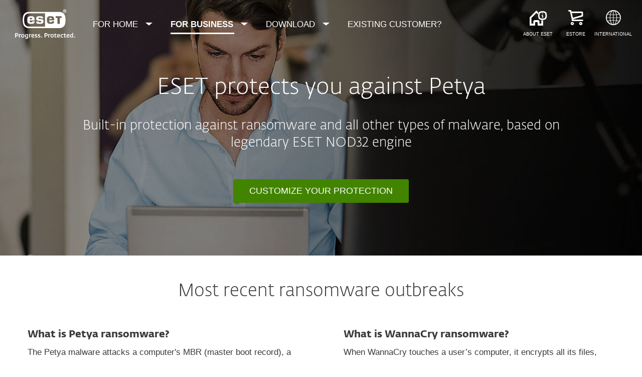

--- FILE ---
content_type: text/html; charset=UTF-8
request_url: https://www.eset.com/vn-en/business/ransomware-attacks/
body_size: 25596
content:
<!DOCTYPE html><html lang="en-VN" class="no-js shopping-cart-disabled direct-store-links" prefix="og: http://ogp.me/ns#" xml:lang="en-VN" xmlns="http://www.w3.org/1999/xhtml"><head><meta charset="utf-8"><meta name="viewport" content="width=device-width, maximum-scale=2, initial-scale=1.0, user-scalable=yes, minimal-ui"/><meta name="apple-mobile-web-app-title" content="ESET"/><meta name="apple-mobile-web-app-capable" content="yes"/><meta name="apple-mobile-web-app-status-bar-style" content="black"/><meta name="theme-color" content="#40E0D0"/><meta name="msapplication-TileColor" content="#008193"/><link sizes="16x16" rel="icon" href="https://web-assets.eset.com/typo3conf/ext/eset_base/Resources/Public/icons/favicon.ico" type="image/x-icon"/><link sizes="32x32" rel="icon" href="https://web-assets.eset.com/typo3conf/ext/eset_base/Resources/Public/icons/favicon-32x32.png" type="image/x-icon"/><link rel="apple-touch-icon" href="https://web-assets.eset.com/typo3conf/ext/eset_base/Resources/Public/img/device/apple-touch-icon.png"/><link rel="manifest" href="https://web-assets.eset.com/typo3conf/ext/eset_base/Resources/Public/manifest.json"/><meta name="robots" content="index,follow"/><meta property="og:type" content="website"/><meta property="og:site_name" content="eset.com/vn-en"/><meta property="og:image" content="https://web-assets.eset.com/fileadmin/ESET/INT/OG_images/og-business-002.jpg"/><meta property="twitter:image" content="https://web-assets.eset.com/fileadmin/ESET/INT/OG_images/og-business-002.jpg"/><meta name="description" content="Secure your business data with ESET security solutions, which fully protects you again latest Petya and WannaCry ransomware attacks. Make an enquiry."/><meta property="og:title" content="Secure business data against Petya, WannaCry ransomware"/><meta property="og:description" content="Secure your business data with ESET security solutions, which fully protects you again latest Petya and WannaCry ransomware attacks. Make an enquiry"/><meta property="og:image" content="https://www.eset.com/fileadmin/_processed_/8/6/csm_og-business-002_c8777bc586.jpg"/><meta property="og:image:url" content="https://www.eset.com/fileadmin/_processed_/8/6/csm_og-business-002_c8777bc586.jpg"/><meta property="og:image:width" content="1200"/><meta property="og:image:height" content="630"/><meta property="og:image:alt" content="Business security software solutions"/><meta name="twitter:card" content="summary"/><script type="text/javascript">
/*<![CDATA[*/
/*_scriptCode*/

			/* decrypt helper function */
		function decryptCharcode(n,start,end,offset) {
			n = n + offset;
			if (offset > 0 && n > end) {
				n = start + (n - end - 1);
			} else if (offset < 0 && n < start) {
				n = end - (start - n - 1);
			}
			return String.fromCharCode(n);
		}
			/* decrypt string */
		function decryptString(enc,offset) {
			var dec = "";
			var len = enc.length;
			for(var i=0; i < len; i++) {
				var n = enc.charCodeAt(i);
				if (n >= 0x2B && n <= 0x3A) {
					dec += decryptCharcode(n,0x2B,0x3A,offset);	/* 0-9 . , - + / : */
				} else if (n >= 0x40 && n <= 0x5A) {
					dec += decryptCharcode(n,0x40,0x5A,offset);	/* A-Z @ */
				} else if (n >= 0x61 && n <= 0x7A) {
					dec += decryptCharcode(n,0x61,0x7A,offset);	/* a-z */
				} else {
					dec += enc.charAt(i);
				}
			}
			return dec;
		}
			/* decrypt spam-protected emails */
		function linkTo_UnCryptMailto(s) {
			location.href = decryptString(s,7);
		}
		

/*]]>*/
</script><title>Secure business against Petya, WannaCry ransomware &#124; ESET</title><link rel="alternate" hreflang="sk-SK" href="https://www.eset.com/sk/firemna-it-bezpecnost/ransomware-utok/"/><link rel="alternate" hreflang="fi-FI" href="https://www.eset.com/fi/yritys/ransomware-attacks/"/><link rel="alternate" hreflang="tr-TR" href="https://www.eset.com/tr/business/ransomware-attacks/"/><link rel="alternate" hreflang="az-AZ" href="https://www.eset.com/az/business/ransomware-attacks/"/><link rel="alternate" hreflang="en-GR" href="https://www.eset.com/gr-en/business/ransomware-attacks/"/><link rel="alternate" hreflang="el-GR" href="https://www.eset.com/gr/business/ransomware-attacks/"/><link rel="alternate" hreflang="en-AE" href="https://www.eset.com/me/business/ransomware-attacks/"/><link rel="alternate" hreflang="ar-AE" href="https://www.eset.com/me-ar/business/ransomware-attacks/"/><link rel="alternate" hreflang="pt-PT" href="https://www.eset.com/pt/business/ransomware-attacks/"/><link rel="alternate" hreflang="en-NG" href="https://www.eset.com/ng/business/ransomware-attacks/"/><link rel="alternate" hreflang="en-GH" href="https://www.eset.com/gh/business/ransomware-attacks/"/><link rel="alternate" hreflang="en-NZ" href="https://www.eset.com/nz/business/ransomware-attacks/"/><link rel="alternate" hreflang="zh-TW" href="https://www.eset.com/tw/business/ransomware-attacks/"/><link rel="alternate" hreflang="et-EE" href="https://www.eset.com/ee/business/ransomware-attacks/"/><link rel="alternate" hreflang="en-IN" href="https://www.eset.com/in/business/ransomware-attacks/"/><link rel="alternate" hreflang="zh-HK" href="https://www.eset.com/hk/business/ransomware-attacks/"/><link rel="alternate" hreflang="en-LK" href="https://www.eset.com/lk/business/ransomware-attacks/"/><link rel="alternate" hreflang="en-VN" href="https://www.eset.com/vn-en/business/ransomware-attacks/"/><link rel="alternate" hreflang="en-KH" href="https://www.eset.com/kh/business/ransomware-attacks/"/><link rel="alternate" hreflang="en-LA" href="https://www.eset.com/la/business/ransomware-attacks/"/><link rel="alternate" hreflang="en-MM" href="https://www.eset.com/mm/business/ransomware-attacks/"/><link rel="alternate" hreflang="vi-VN" href="https://www.eset.com/vn/business/ransomware-attacks/"/><link rel="alternate" hreflang="zh-CN" href="https://www.eset.com/cn/business/ransomware-attacks/"/><link rel="alternate" hreflang="x-default" href="https://www.eset.com/us/business/zero-day-threats/ransomware-part-1/"/><link rel="canonical" href="https://www.eset.com/vn-en/business/ransomware-attacks/"/><link rel="dns-prefetch" href="//cdn1.esetstatic.com"/><link rel="stylesheet" href="https://web-assets.eset.com/typo3conf/ext/eset_base/Resources/Public/Assets/styles.62fd9747929897ee6ae5.css"/><script type="text/javascript" src="https://web-assets.eset.com/typo3conf/ext/eset_base/Resources/Public/header-scripts/header-scripts.c5de9502.js"></script><!-- Google Tag Manager --><script>var gws_branch = location.pathname.split('/')[1];window.dataLayer = window.dataLayer || [];dataLayer = [{ 'branch': gws_branch }];
(function(w,d,s,l,i){w[l]=w[l]||[];w[l].push({'gtm.start':
new Date().getTime(),event:'gtm.js'});var f=d.getElementsByTagName(s)[0],
j=d.createElement(s),dl=l!='dataLayer'?'&l='+l:'';j.async=true;j.src=
'//www.googletagmanager.com/gtm.js?id='+i+dl;f.parentNode.insertBefore(j,f);
})(window,document,'script','dataLayer','GTM-M6QG34');
(function(w,d,s,l,i){w[l]=w[l]||[];w[l].push({'gtm.start':
new Date().getTime(),event:'gtm.js'});var f=d.getElementsByTagName(s)[0],
j=d.createElement(s),dl=l!='dataLayer'?'&l='+l:'';j.async=true;j.src=
'//www.googletagmanager.com/gtm.js?id='+i+dl;f.parentNode.insertBefore(j,f);
})(window,document,'script','dataLayer','GTM-5FGH849');</script><!-- End Google Tag Manager --><script type="text/javascript" src="/fileadmin/ESET/INT/assets/js/iFrame_Resizer-_v3.5.3.min.js" defer></script><script type="text/javascript">
jQuery(document).ready(function(){
  setTimeout(function(){
    iFrameResize({log:false, checkOrigin: false, scrolling: false});
  }, 300);   
}); 
</script></head><body><noscript><iframe src="//www.googletagmanager.com/ns.html?id=GTM-M6QG34" height="0" width="0" style="display:none;visibility:hidden"></iframe></noscript><noscript><iframe src="//www.googletagmanager.com/ns.html?id=GTM-5FGH849" height="0" width="0" style="display:none;visibility:hidden"></iframe></noscript><div id="canvas" class="canvas tpl-default"><div id="page" class="page"><div id="main" class="main"><div role="main"><div id="hero-content" class="hero without-scroll-to-next"><div id="content-6792180" class="section skin-inverse align-center "><span class="rimg section-image hidden" data-remote=".section" data-viewport="" data-src="https://web-assets.eset.com/fileadmin/ESET/INT/Landing/2017/ransomware/c2cb2a38-photo-general-it-heroe-img-1480x905.jpg"></span><div class="container" ><div class="section-content"><div id="content-c6792191" class="frame frame-default frame-type-text frame-layout-0 skin-mb-medium skin-padding-m"><header><h1 class="align-center"> ESET protects you against Petya </h1></header><h3 class="align-center">Built-in protection against ransomware and all other types of malware, based on legendary ESET NOD32 engine</h3></div><div id="content-c6792182" class="csc-frame csc-frame-default"><div class="row flex "><div class="col col-lg-2 col-xl-2 "></div><div class="col col-sm-12 col-lg-8 col-xl-8 "><div id="content-c6792205" class="frame frame-default frame-type-esetbase_fce_cta frame-layout-0"><div class="align-center"><a href="#enquiry" class="btn ">Customize your protection</a></div></div></div><div class="col col-lg-2 col-xl-2 "></div></div></div></div></div></div></div><!--TYPO3SEARCH_begin--><div id="main-content"><div id="content-6792197" class="section faded-opaque skin-default "><span class="rimg section-image hidden" data-remote=".section" data-viewport="all" data-bg-color="" data-src=""></span><div class="container" ><div class="section-content"><div id="content-c6792196" class="frame frame-default frame-type-header frame-layout-0 skin-mb-medium"><header><h3 class="bigger align-center"> Most recent ransomware outbreaks </h3></header></div><div id="content-c6792195" class="csc-frame csc-frame-default"><div class="row flex skin-gutter-l skin-mb-s"><div class="col col-sm-6 col-md-6 "><div id="content-c6792192" class="frame frame-default frame-type-text frame-layout-0"><header><h4 class="bold"> What is Petya ransomware? </h4></header><p>The Petya malware attacks a computer's MBR (master boot record), a key part of the startup system. If the attack is successful, the computer user then receives a message that the files have been encrypted, with a demand that a ransom be paid to release them. </p><p class="description">On June 27, 2017, a ransomware attack known as Petya (detected by ESET as Win32/Diskcoder.C Trojan) began spreading rapidly around the globe.</p></div></div><div class="col col-sm-6 col-md-6 "><div id="content-c6792193" class="frame frame-default frame-type-text frame-layout-0"><header><h4 class="bold"> What is WannaCry ransomware? </h4></header><p>When WannaCry touches a user’s computer, it encrypts all its files, effectively locking them up and making them unavailable to the victim. A ransom is demanded in the form of Bitcoin in exchange for restoring access to the files. The price for unlocking the data and hardware increases with time. If the payment isn’t made by the deadline, the computer is rendered permanently inaccessible. </p><p class="description">On May 12, 2017, a ransomware attack known as WannaCry (detected by ESET as Win32/Filecoder.WannaCryptor.D) spread rapidly across the globe.</p></div></div></div></div><div id="content-c6792194" class="frame frame-default frame-type-esetbase_fce_cta frame-layout-0"><div class="align-center"><a href="https://web-assets.eset.com/fileadmin/ESET/INT/Docs/Others/eset-vs-crypto-ransomware.PDF" class="btn-bordered btn-md ">Download whitepaper</a></div></div></div></div></div><div id="content-7087230" class="section faded-opaque skin-kv-right skin-default skin-tongue "><span class="rimg section-image hidden" data-remote=".section" data-viewport="all" data-bg-color="faded-gray-lighter" data-src=""></span><div class="container" ><div class="section-content"><div id="content-c7087220" class="frame frame-default frame-type-header frame-layout-0 skin-mb-medium skin-padding-m"><header><h3 class="bigger align-center"> Multi-layered security keeps you safe from the newest ransomware attacks </h3></header></div><div id="content-c7087229" class="csc-frame csc-frame-default"><div class="row flex "><div class="col col-sm-3 "><div id="content-c7087227" class="frame frame-default frame-type-shortcut frame-layout-0"><div id="content-c306689" class="frame frame-default frame-type-image frame-layout-0"><div class="ce-image ce-center ce-above"><div class="ce-gallery" data-ce-columns="1" data-ce-images="1"><div class="ce-outer"><div class="ce-inner"><div class="ce-row"><div class="ce-column"><figure class="image"><picture><img src="https://web-assets.eset.com/fileadmin/ESET/US/Pages/features/antimalware-circle-sm.png" title="Ransomware Protection" alt="Ransomware Protection" loading="lazy" width="180" height="180"/></picture></figure></div></div></div></div></div></div></div></div><div id="content-c7087228" class="frame frame-default frame-type-shortcut frame-layout-0"><div id="content-c306685" class="frame frame-default frame-type-text frame-layout-0"><header><h4 class="align-center bold"> Ransomware Shield </h4></header><p class="align-center">Uses multilayered malware prevention and detection to keep criminals from holding your data hostage.</p></div></div></div><div class="col col-sm-3 "><div id="content-c7087225" class="frame frame-default frame-type-shortcut frame-layout-0"><div id="content-c306687" class="frame frame-default frame-type-image frame-layout-0"><div class="ce-image ce-center ce-above"><div class="ce-gallery" data-ce-columns="1" data-ce-images="1"><div class="ce-outer"><div class="ce-inner"><div class="ce-row"><div class="ce-column"><figure class="image"><picture><img src="https://web-assets.eset.com/fileadmin/ESET/INT/Floated/Benefits/180x180/ransomware.png" title="Ransomware" alt="Ransomware" loading="lazy" width="180" height="180"/></picture></figure></div></div></div></div></div></div></div></div><div id="content-c7087226" class="frame frame-default frame-type-shortcut frame-layout-0"><div id="content-c306686" class="frame frame-default frame-type-text frame-layout-0"><header><h4 class="align-center bold"> Network Attack Protection </h4></header><p class="align-center">Prevents spread of ransomware by protecting against vulnerabilities for which a patch has not yet been released or deployed.</p></div></div></div><div class="col col-sm-3 "><div id="content-c7087223" class="frame frame-default frame-type-shortcut frame-layout-0"><div id="content-c306688" class="frame frame-default frame-type-image frame-layout-0"><div class="ce-image ce-center ce-above"><div class="ce-gallery" data-ce-columns="1" data-ce-images="1"><div class="ce-outer"><div class="ce-inner"><div class="ce-row"><div class="ce-column"><figure class="image"><picture><img src="https://web-assets.eset.com/fileadmin/ESET/US/Pages/features/livegrid-circle-sm.png" title="Cloud Malware Protection System" alt="Cloud Malware Protection System" loading="lazy" width="180" height="180"/></picture></figure></div></div></div></div></div></div></div></div><div id="content-c7087224" class="frame frame-default frame-type-shortcut frame-layout-0"><div id="content-c306684" class="frame frame-default frame-type-text frame-layout-0"><header><h4 class="align-center bold"> Cloud Malware Protection System </h4></header><p class="align-center">Analyzes submitted malware and provides results to endpoints without requiring an update.</p></div></div></div><div class="col col-sm-3 "><div id="content-c7087221" class="frame frame-default frame-type-image frame-layout-0"><div class="ce-image ce-center ce-above"><div class="ce-gallery" data-ce-columns="1" data-ce-images="1"><div class="ce-outer"><div class="ce-inner"><div class="ce-row"><div class="ce-column"><figure class="image"><picture><img src="https://web-assets.eset.com/fileadmin/ESET/US/Pages/features/botnet-circle-sm.png" title="Small Lock Circle Icon" alt="Small lock circle icon" loading="lazy" width="180" height="180"/></picture></figure></div></div></div></div></div></div></div><div id="content-c7087222" class="frame frame-default frame-type-text frame-layout-0"><header><h4 class="align-center bold"> DNA Detections </h4></header><p class="align-center">Malicious code can be easily modified or obfuscated by attackers, but behavior of objects cannot, so ESET detections take advantage of this principle.</p></div></div></div></div></div></div></div><div id="content-c6792176" class="frame frame-default"><div data-module="ui/section-group" class="section-group" data-loop="" data-options='{"speed":500,"mode":"fade","autoplay":5000,"slidesPerView":{"default":1,"xxs":1,"xs":1,"sm":1,"md":1,"lg":1,"xl":1},"equalHeights":false,"clickablePagination":true,"outerControls":false,"hidePagination":false,"hideArrows":false}'><div id="content-6792199" class="section faded-opaque skin-inverse "><span class="rimg section-image hidden" data-remote=".section" data-viewport="all" data-bg-color="faded-teal" data-src=""></span><div class="container" ><div class="section-content"><div id="content-c6792203" class="frame frame-default frame-type-text frame-layout-0 skin-mt-small skin-mb-medium skin-padding-m"><header><h3 class="bigger align-center"> ESET - Where the experts are </h3></header></div><div id="content-c6792202" class="csc-frame csc-frame-default"><div class="row flex skin-gutter-l"><div class="col col-sm-4 "><div id="content-c6792211" class="frame frame-default frame-type-textpic frame-layout-0"><div class="ce-textpic ce-center ce-above"><div class="ce-gallery" data-ce-columns="1" data-ce-images="1"><div class="ce-outer"><div class="ce-inner"><div class="ce-row"><div class="ce-column"><figure class="image"><picture><img src="https://web-assets.eset.com/fileadmin/ESET/INT/Pages/Why_ESET/award-icon-av-comparatives.png" title="AV-Comparatives" alt="AV-Comparatives logo" loading="lazy" width="100" height="100"/></picture></figure></div></div></div></div></div><div class="ce-bodytext"><p class="align-center">ESET Endpoint Security has been recognized as the most lightweight solution on market in special business test by <strong>AV-Comparatives</strong>.</p></div></div></div></div><div class="col col-sm-4 "><div id="content-c6792212" class="frame frame-default frame-type-textpic frame-layout-0"><div class="ce-textpic ce-center ce-above"><div class="ce-gallery" data-ce-columns="1" data-ce-images="1"><div class="ce-outer"><div class="ce-inner"><div class="ce-row"><div class="ce-column"><figure class="image"><a href="https://www.gartner.com/reviews/market/endpoint-protection-platforms/vendor/eset" title="Gartner Peer Insight award" target="_blank"><picture><img src="https://web-assets.eset.com/fileadmin/ESET/INT/Pages/Why_ESET/award-icon-gartner.png" title="Gartner Peer Insight award" alt="Gartner Peer Insight award icon" loading="lazy" width="100" height="100"/></picture></a></figure></div></div></div></div></div><div class="ce-bodytext"><p class="align-center">ESET Endpoint Security receives <strong>Bronze Award</strong> in 2017 Gartner Customer Choice Awards for Endpoint Protection Platforms.</p></div></div></div></div><div class="col col-sm-4 "><div id="content-c6792210" class="frame frame-default frame-type-textpic frame-layout-0"><div class="ce-textpic ce-center ce-above"><div class="ce-gallery" data-ce-columns="1" data-ce-images="1"><div class="ce-outer"><div class="ce-inner"><div class="ce-row"><div class="ce-column"><figure class="image"><picture><img src="https://web-assets.eset.com/fileadmin/ESET/INT/Pages/Why_ESET/award-icon-100-vb100.png" title="VB100" alt="VB100" loading="lazy" width="100" height="100"/></picture></figure></div></div></div></div></div><div class="ce-bodytext"><p class="align-center">ESET makes the only product ever to win <strong>100 VB100s</strong>.</p></div></div></div></div></div></div></div></div></div><div id="content-6792198" class="section faded-opaque skin-inverse "><span class="rimg section-image hidden" data-remote=".section" data-viewport="all" data-bg-color="faded-teal" data-src=""></span><div class="container" ><div class="section-content"><div id="content-c6792204" class="frame frame-default frame-type-shortcut frame-layout-0"><div id="content-c6792203" class="frame frame-default frame-type-text frame-layout-0 skin-mt-small skin-mb-medium skin-padding-m"><header><h3 class="bigger align-center"> ESET - Where the experts are </h3></header></div></div><div id="content-c6792201" class="frame frame-default frame-type-shortcut frame-layout-0"></div></div></div></div></div></div><div id="content-6792175" class="section faded-opaque skin-default "><span class="rimg section-image hidden" data-remote=".section" data-viewport="all" data-bg-color="faded-gray-lighter" data-src=""></span><div class="container" ><div class="section-content"><div id="content-c6792209" class="frame frame-default frame-type-text frame-layout-0 skin-mb-small skin-padding-xl"><blockquote class="align-center"><p>The biggest thing that stands out is its strong technical advantage over other products in the marketplace. ESET offers us reliable security — I can work on&nbsp;any project at any time knowing our computers are protected 100%</p></blockquote></div><div id="content-c6792172" class="csc-frame csc-frame-default"><div class="row flex skin-padding-m"><div class="col col-sm-4 col-md-2 "></div><div class="col col-sm-4 col-md-8 "><div id="content-c6792208" class="frame frame-default frame-type-textpic frame-layout-0"><div class="ce-textpic ce-left ce-intext"><div class="ce-gallery" data-ce-columns="1" data-ce-images="1"><div class="ce-row"><div class="ce-column"><figure class="image"><picture><img src="https://web-assets.eset.com/fileadmin/ESET/INT/Floated/Logos/80x80/logo-mercury.png" title="Mercury" alt="Mercury logo" loading="lazy" width="80" height="80" style="padding: 0px 15px 0px 0px"/></picture></figure></div></div></div><div class="ce-bodytext"><p>– <strong>Fiona Garland</strong>, <br>Business Analyst, Group IT, Mercury Engineering, Ireland</p></div></div></div></div><div class="col col-sm-4 col-md-2 "></div></div></div></div></div></div><div id="content-6792174" class="section faded-opaque skin-default "><span class="rimg section-image hidden" data-remote=".section" data-viewport="all" data-bg-color="" data-src=""></span><div class="container" ><div class="section-content"><div id="content-enquiry" class="frame frame-default frame-type-text frame-layout-0 skin-padding-xl"><header><h2 class="align-center"> Make an enquiry </h2></header><p class="align-center">Please leave us your contact details so we can provide you with a free trial license and deliver a personalized offer tailored to your company's needs. No commitment. </p></div><div id="content-c6792206" class="frame frame-default frame-type-shortcut frame-layout-0"></div></div></div></div></div><!--TYPO3SEARCH_end--></div><section id="sneaky" class="sneaky hidden-to-sm"><div id="breadcrumb"><div class="container"><div class="row flex"><div id="sneaky-left" class="sneaky-left col col-sm-8"><ul class="nav nav-breadcrumbs"><li><a href="/vn-en/" title="VN-NEW" rel="index up"><span>VN-NEW</span></a></li><li><span>For Business</span></li></ul></div><div id="sneaky-right" class="sneaky-right col col-sm-4"><div id="content-c6792170" class="frame frame-default frame-type-esetbase_fce_cta frame-layout-0"><div class="align-center"><a href="#enquiry" class="btn ">Customize your protection</a></div></div></div></div></div></div></section><header id="header" class="header " role="banner"><div class="container"><a class="logo progress-protected animate white-logo" id="logo" title="Go to ESET Homepage" href="/vn-en/"><span>ESET</span><svg viewBox="0 0 281 140" width="120" xmlns="http://www.w3.org/2000/svg"><g id="logo-white"><path d="M208.155 13.5334C218.088 13.5334 226.558 18.6643 230.977 25.9365C234.875 32.7043 235.741 43.729 235.741 51.0297C235.741 58.3374 234.875 69.3634 230.977 76.1294C226.558 83.4001 218.088 88.5334 208.155 88.5334H63.3267C53.3903 88.5334 44.9215 83.4001 40.5025 76.1294C36.6011 69.3634 35.7405 58.3407 35.7405 51.034C35.7405 43.7273 36.6011 32.7043 40.5025 25.9365C44.9215 18.6642 53.3904 13.5334 63.3267 13.5334H208.155ZM159.702 46.9073C159.839 42.1158 160.75 40.532 165.636 40.532C169.657 40.532 171.892 40.9507 171.892 46.5284V46.9073H159.702ZM74.1186 40.8972C69.3899 40.8972 68.4368 42.3533 68.3042 47.0459H80.2636V46.7804C80.2636 41.2913 78.1118 40.8972 74.1186 40.8972ZM57.219 51.2474C57.219 37.6993 60.2365 33.3132 74.322 33.3132C87.4771 33.3132 91.3522 36.905 91.3522 51.2474V52.9424H68.3058V53.21C68.3058 59.4794 69.2874 61.5303 74.322 61.5303C77.8104 61.5303 80.3468 61.1465 80.4632 57.4007H91.3522C91.2943 62.5147 89.5785 65.3791 86.6936 67.0553C83.7169 68.7078 79.4597 69.1142 74.322 69.1142C60.5046 69.1142 57.219 64.3908 57.219 51.2474ZM98.6943 44.6835C98.6943 33.5357 105.878 33.3132 115.795 33.3132C122.402 33.3132 131.204 33.4274 131.204 41.8395V43.2655H120.756C120.251 40.4874 118.028 40.2864 115.795 40.2864C109.707 40.2864 109.446 41.0418 109.446 43.3997C109.446 45.3856 109.798 46.6429 115.791 46.777C127.858 47.0497 132.897 47.7398 132.897 57.4056C132.897 67.5524 125.14 69.1142 115.795 69.1142C113.505 69.1142 111.276 69.1281 109.225 68.9685C102.447 68.4284 98.7795 65.8945 98.6944 58.1488H109.787C109.921 62.0783 112.883 62.1428 115.795 62.1428C121.029 62.1428 122.146 61.8139 122.146 58.763C122.146 56.9418 121.614 55.9357 120.466 55.4349C119.228 54.8975 117.123 54.9701 115.795 54.9701C101.112 54.9701 98.6943 51.6935 98.6943 44.6835ZM189.687 41.3021H197.794V68.7229H208.882V41.3021H216.98V33.3132H189.687V41.3021ZM148.848 50.9954C148.848 64.0878 152.091 68.7498 165.836 68.7498C170.973 68.7498 175.208 68.3392 178.152 66.7012C180.974 65.0659 182.671 62.2665 182.754 57.2632H172.087C171.923 61.01 169.288 61.3927 165.835 61.3927C160.704 61.3927 159.713 59.2463 159.713 52.9586V52.5749H182.758V50.9955C182.758 36.7141 178.93 33.1715 165.835 33.1715C151.822 33.1715 148.848 37.4949 148.848 50.9954ZM49.0982 75.3083C52.6172 79.0943 59.3784 81.9276 65.1681 81.9383H139.854V20.1239H65.1681C59.3784 20.1352 52.6173 22.9695 49.0982 26.7536C43.5395 32.7307 42.3256 42.1125 42.3256 51.034C42.3256 59.9555 43.5396 69.3312 49.0982 75.3083Z" fill="white"/><path d="M223.5 9.41001C223.461 11.5762 224.329 13.6602 225.895 15.1577C229.058 18.2924 234.156 18.2924 237.319 15.1577C238.866 13.6594 239.732 11.5924 239.714 9.43871V9.41481C239.73 7.27271 238.864 5.21831 237.319 3.73411C235.842 2.18071 233.786 1.31131 231.643 1.33441C229.474 1.28331 227.386 2.15361 225.895 3.72931C224.34 5.20621 223.472 7.26541 223.5 9.41001ZM231.614 3.07311C233.281 3.03901 234.886 3.70431 236.04 4.90761C237.249 6.09091 237.921 7.71811 237.898 9.41001C237.927 11.1029 237.254 12.7323 236.04 13.9124C234.893 15.1298 233.287 15.8093 231.614 15.7852C229.93 15.8118 228.311 15.1328 227.15 13.9124C225.944 12.7282 225.277 11.1003 225.306 9.41001C225.285 7.72121 225.95 6.09621 227.15 4.90761C228.318 3.70131 229.936 3.03651 231.614 3.07311Z" fill="white"/><path d="M230.35 10.2818H231.164L233.559 13.2563H236.117L233.08 9.77412C233.576 9.58592 234.019 9.27832 234.368 8.87842C234.704 8.47722 234.875 7.96382 234.847 7.44152C234.866 7.05542 234.78 6.67152 234.598 6.33032C234.396 6.01602 234.113 5.76132 233.779 5.59272C233.466 5.41292 233.118 5.30032 232.759 5.26222C232.308 5.20322 231.853 5.17922 231.399 5.19042H228.348V13.2564H230.307L230.35 10.2818ZM230.35 6.58412H230.987C231.224 6.57652 231.461 6.59092 231.696 6.62722C231.877 6.63582 232.055 6.68152 232.218 6.76132C232.378 6.84092 232.506 6.97502 232.577 7.13972C232.653 7.26882 232.693 7.41612 232.692 7.56602C232.698 7.76982 232.665 7.97292 232.596 8.16472C232.522 8.31502 232.415 8.44742 232.285 8.55272C232.103 8.66772 231.904 8.75182 231.696 8.80182C231.413 8.83652 231.128 8.85252 230.843 8.84972H230.364L230.35 6.58412Z" fill="white"/></g><g id="logo-colored"><path d="M208.155 13.5334C218.088 13.5334 226.558 18.6643 230.977 25.9365C234.875 32.7043 235.741 43.729 235.741 51.0297C235.741 58.3374 234.875 69.3634 230.977 76.1294C226.558 83.4001 218.088 88.5334 208.155 88.5334H63.3267C53.3903 88.5334 44.9215 83.4001 40.5025 76.1294C36.6011 69.3634 35.7405 58.3407 35.7405 51.034C35.7405 43.7273 36.6011 32.7043 40.5025 25.9365C44.9215 18.6642 53.3904 13.5334 63.3267 13.5334H208.155Z" fill="#0096A1"/><path d="M159.702 46.9074C159.839 42.1159 160.75 40.5321 165.636 40.5321C169.657 40.5321 171.892 40.9508 171.892 46.5285V46.9074H159.702ZM74.1184 40.8973C69.3897 40.8973 68.4366 42.3534 68.304 47.046H80.2634V46.7805C80.2634 41.2914 78.1116 40.8973 74.1184 40.8973ZM57.2188 51.2475C57.2188 37.6994 60.2363 33.3133 74.3218 33.3133C87.4769 33.3133 91.352 36.9051 91.352 51.2475V52.9425H68.3056V53.2101C68.3056 59.4795 69.2872 61.5303 74.3218 61.5303C77.8102 61.5303 80.3466 61.1466 80.463 57.4008H91.352C91.2941 62.5148 89.5783 65.3792 86.6934 67.0554C83.7167 68.7079 79.4595 69.1142 74.3218 69.1142C60.5044 69.1142 57.2188 64.3909 57.2188 51.2475ZM98.6941 44.6836C98.6941 33.5358 105.878 33.3133 115.795 33.3133C122.402 33.3133 131.204 33.4275 131.204 41.8396V43.2656H120.756C120.251 40.4875 118.028 40.2865 115.795 40.2865C109.707 40.2865 109.446 41.0419 109.446 43.3998C109.446 45.3857 109.798 46.643 115.79 46.7771C127.857 47.0498 132.897 47.7399 132.897 57.4057C132.897 67.5525 125.14 69.1142 115.795 69.1142C113.505 69.1142 111.276 69.1282 109.224 68.9686C102.447 68.4285 98.7793 65.8946 98.6942 58.1489H109.787C109.921 62.0784 112.883 62.1429 115.795 62.1429C121.029 62.1429 122.145 61.814 122.145 58.7631C122.145 56.9419 121.614 55.9358 120.466 55.435C119.228 54.8976 117.123 54.9702 115.795 54.9702C101.112 54.9702 98.6941 51.6936 98.6941 44.6836ZM189.687 41.3022H197.794V68.723H208.882V41.3022H216.98V33.3133H189.687V41.3022ZM148.848 50.9955C148.848 64.0879 152.091 68.7499 165.835 68.7499C170.973 68.7499 175.208 68.3393 178.152 66.7013C180.974 65.066 182.671 62.2666 182.754 57.2633H172.087C171.923 61.0101 169.288 61.3928 165.835 61.3928C160.704 61.3928 159.713 59.2464 159.713 52.9587V52.575H182.757V50.9956C182.757 36.7142 178.93 33.1716 165.835 33.1716C151.822 33.1716 148.848 37.495 148.848 50.9955ZM49.098 75.3084C52.617 79.0944 59.3782 81.9277 65.1679 81.9384H139.854V20.124H65.1679C59.3782 20.1353 52.6171 22.9696 49.098 26.7537C43.5393 32.7308 42.3254 42.1126 42.3254 51.0341C42.3254 59.9556 43.5394 69.3313 49.098 75.3084Z" fill="white"/><path d="M223.5 9.41001C223.461 11.5762 224.329 13.6602 225.895 15.1577C229.058 18.2924 234.156 18.2924 237.319 15.1577C238.866 13.6594 239.731 11.5924 239.714 9.43871V9.41481C239.729 7.27271 238.863 5.21831 237.319 3.73411C235.842 2.18071 233.786 1.31131 231.643 1.33441C229.474 1.28331 227.386 2.15361 225.895 3.72931C224.34 5.20621 223.472 7.26541 223.5 9.41001ZM231.614 3.07311C233.281 3.03901 234.886 3.70431 236.04 4.90761C237.249 6.09091 237.921 7.71811 237.898 9.41001C237.927 11.1029 237.254 12.7323 236.04 13.9124C234.893 15.1298 233.287 15.8093 231.614 15.7852C229.93 15.8118 228.311 15.1328 227.15 13.9124C225.943 12.7282 225.277 11.1003 225.306 9.41001C225.284 7.72121 225.95 6.09621 227.15 4.90761C228.318 3.70131 229.936 3.03651 231.614 3.07311Z" fill="#0096A1"/><path d="M230.35 10.2818H231.164L233.559 13.2563H236.117L233.08 9.77412C233.576 9.58592 234.019 9.27832 234.368 8.87842C234.704 8.47722 234.875 7.96382 234.847 7.44152C234.866 7.05542 234.78 6.67152 234.598 6.33032C234.396 6.01602 234.113 5.76132 233.779 5.59272C233.466 5.41292 233.118 5.30032 232.759 5.26222C232.308 5.20322 231.853 5.17922 231.399 5.19042H228.348V13.2564H230.307L230.35 10.2818ZM230.35 6.58412H230.987C231.224 6.57652 231.461 6.59092 231.696 6.62722C231.877 6.63582 232.055 6.68152 232.218 6.76132C232.378 6.84092 232.506 6.97502 232.577 7.13972C232.653 7.26882 232.693 7.41612 232.692 7.56602C232.698 7.76982 232.665 7.97292 232.596 8.16472C232.522 8.31502 232.415 8.44742 232.285 8.55272C232.103 8.66772 231.904 8.75182 231.696 8.80182C231.413 8.83652 231.128 8.85252 230.843 8.84972H230.364L230.35 6.58412Z" fill="#0096A1"/></g><path id="logo-tagline-progress-protected" d="M54.8489 116.353C57.0472 116.353 58.7605 116.638 60.9583 117.065V132.796C60.9582 137.078 57.2471 138.734 53.7356 138.734C51.3664 138.734 49.1679 138.277 47.7981 137.936L48.426 134.852C49.8535 135.166 51.966 135.479 53.1653 135.479C55.5626 135.479 57.1896 135.136 57.1897 132.396V131.569C56.4193 132.168 55.3914 132.595 54.2493 132.595C50.6811 132.595 46.6556 131.682 46.6555 124.631C46.6555 119.18 50.3672 116.353 54.8489 116.353ZM36.4895 116.353C41.6848 116.353 44.0832 119.406 44.0833 124.545C44.0833 129.913 40.7714 132.682 36.261 132.683C31.4363 132.683 28.7239 129.655 28.7239 124.688C28.7239 119.436 31.8646 116.353 36.4895 116.353ZM83.6887 116.38C88.199 116.38 90.0256 119.351 90.0256 124.231V125.601H79.8625C79.8625 129.028 82.0042 129.599 84.7737 129.599C85.8582 129.599 87.7141 129.227 88.9983 128.971L89.5979 131.911C88.3136 132.311 86.2293 132.683 84.0881 132.683C79.178 132.683 76.0657 130.911 76.0657 124.802C76.0657 118.436 79.2924 116.38 83.6887 116.38ZM98.7083 116.353C100.535 116.353 102.191 116.724 103.39 117.151L102.762 119.979C101.534 119.692 100.364 119.406 98.7083 119.406C96.967 119.406 96.395 120.177 96.3948 120.833C96.3948 123.318 104.189 122.633 104.189 127.8C104.189 131.71 100.278 132.683 97.6799 132.683C95.4816 132.683 93.7402 132.396 92.427 132.024L92.884 129.084C94.5113 129.343 96.11 129.599 97.3088 129.599C99.7354 129.599 100.449 128.856 100.449 128.001C100.449 125.601 92.5979 126.543 92.5979 121.034C92.5979 117.893 95.4538 116.353 98.7083 116.353ZM112.814 116.353C114.641 116.353 116.296 116.724 117.495 117.151L116.867 119.979C115.64 119.692 114.469 119.406 112.814 119.406C111.072 119.406 110.501 120.177 110.501 120.833C110.501 123.318 118.294 122.633 118.294 127.8C118.294 131.71 114.383 132.683 111.785 132.683C109.588 132.683 107.846 132.396 106.532 132.024L106.99 129.084C108.616 129.343 110.215 129.599 111.414 129.599C113.84 129.599 114.555 128.856 114.555 128.001C114.555 125.601 106.704 126.543 106.704 121.034C106.704 117.893 109.559 116.353 112.814 116.353ZM173.262 116.353C178.457 116.353 180.855 119.406 180.855 124.545C180.855 129.913 177.543 132.683 173.032 132.683C168.208 132.682 165.496 129.655 165.496 124.688C165.496 119.436 168.637 116.353 173.262 116.353ZM203.814 116.38C208.324 116.38 210.152 119.351 210.152 124.231V125.601H199.989C199.989 129.028 202.129 129.599 204.899 129.599C205.983 129.599 207.839 129.227 209.123 128.971L209.724 131.911C208.439 132.311 206.354 132.683 204.213 132.683C199.303 132.683 196.192 130.911 196.192 124.802C196.192 118.436 199.417 116.38 203.814 116.38ZM247.929 116.38C252.44 116.38 254.267 119.351 254.267 124.231V125.601H244.104C244.104 129.028 246.245 129.599 249.013 129.599C250.099 129.599 251.955 129.227 253.24 128.971L253.838 131.911C252.554 132.311 250.469 132.683 248.328 132.683C243.419 132.683 240.306 130.911 240.306 124.802C240.306 118.436 243.532 116.38 247.929 116.38ZM188.709 116.752H193.563V119.664H188.709V127.656C188.709 129.227 189.223 129.428 190.907 129.428C191.878 129.428 193.791 129.114 193.934 129.084L194.363 132.11C193.477 132.397 192.049 132.652 190.964 132.652C187.996 132.652 184.941 132.71 184.941 127.687V119.664H182.657V116.752H184.941V113.555H188.709V116.752ZM232.825 116.752H237.678V119.664H232.825V127.656C232.825 129.227 233.339 129.428 235.023 129.428C235.994 129.428 237.907 129.114 238.049 129.084L238.477 132.11C237.592 132.397 236.165 132.652 235.079 132.652C232.111 132.652 229.057 132.71 229.057 127.687V119.664H226.772V116.752H229.057V113.555H232.825V116.752ZM220.689 116.353C222.915 116.353 224.314 116.78 225.399 117.353L224.371 120.178C223.258 119.75 222.458 119.493 220.802 119.493C218.462 119.493 216.521 120.892 216.521 124.46C216.521 127.915 217.491 129.541 221.516 129.541C222.801 129.541 223.686 129.313 224.714 129.142L225.257 132.082C224.001 132.368 222.973 132.625 221.26 132.625C215.065 132.625 212.638 130.227 212.638 124.46C212.638 119.522 215.721 116.353 220.689 116.353ZM271.056 132.339H267.26V131.082C266.489 131.74 265.433 132.595 263.548 132.595C260.551 132.595 256.753 131.225 256.753 124.402C256.753 119.037 260.351 116.353 264.804 116.353C265.888 116.353 266.546 116.465 267.26 116.608V110.813H271.056V132.339ZM8.10571 112.155C12.4452 112.155 15.4142 114.638 15.4143 119.006C15.4143 122.833 12.4456 126.03 6.62134 126.03H4.65161V132.339H0.740479V112.155H8.10571ZM26.1809 116.438C27.0654 116.438 27.6935 116.523 28.2073 116.694L27.6653 119.835C26.9229 119.692 26.5515 119.664 25.6672 119.664C24.0971 119.664 22.669 120.577 21.9836 121.434V132.339H18.1868V116.752H21.9836V118.835C22.7263 117.779 24.2396 116.438 26.1809 116.438ZM73.3801 116.438C74.2648 116.438 74.8936 116.523 75.4075 116.694L74.8645 119.835C74.1224 119.692 73.7511 119.664 72.8665 119.664C71.2965 119.664 69.8693 120.577 69.1838 121.434V132.339H65.387V116.752H69.1838V118.835C69.9265 117.779 71.439 116.438 73.3801 116.438ZM126.547 132.339H122.265V128.485H126.547V132.339ZM144.878 112.155C149.218 112.155 152.187 114.638 152.187 119.006C152.187 122.833 149.217 126.03 143.394 126.03H141.424V132.339H137.513V112.155H144.878ZM162.952 116.438C163.838 116.438 164.466 116.523 164.98 116.694L164.438 119.835C163.695 119.692 163.324 119.664 162.439 119.664C160.869 119.664 159.441 120.577 158.756 121.434V132.339H154.959V116.752H158.756V118.835C159.498 117.779 161.011 116.438 162.952 116.438ZM280.396 132.339H276.113V128.485H280.396V132.339ZM36.4036 119.378C33.3777 119.378 32.5491 121.891 32.5491 124.573C32.5491 127.458 33.4918 129.627 36.4602 129.627C39.4866 129.627 40.2288 127.372 40.2288 124.545C40.2287 121.891 39.4869 119.378 36.4036 119.378ZM54.8206 119.493C51.7088 119.493 50.4525 121.632 50.4524 124.66C50.4524 128.37 51.9655 129.627 54.4778 129.627C55.5623 129.627 56.4476 129.285 57.1614 128.94V119.806C56.5331 119.665 55.8767 119.493 54.8206 119.493ZM173.175 119.378C170.149 119.378 169.322 121.891 169.322 124.573C169.322 127.458 170.264 129.627 173.233 129.627C176.259 129.627 177.001 127.372 177.001 124.545C177.001 121.891 176.259 119.378 173.175 119.378ZM264.861 119.378C261.778 119.378 260.551 121.577 260.551 124.487C260.551 128.199 262.178 129.428 264.205 129.428C265.319 129.428 266.574 128.799 267.26 128.428V119.692C266.688 119.549 265.974 119.378 264.861 119.378ZM83.3176 119.092C81.4051 119.092 80.1196 120.491 79.9485 123.06H86.1145C86.1432 120.72 85.2015 119.092 83.3176 119.092ZM203.443 119.092C201.53 119.092 200.246 120.491 200.074 123.06H206.24C206.269 120.72 205.327 119.092 203.443 119.092ZM247.558 119.092C245.645 119.092 244.36 120.491 244.189 123.06H250.356C250.384 120.72 249.442 119.092 247.558 119.092ZM4.65161 122.975H6.79321C9.87582 122.974 11.3887 121.492 11.3889 119.122C11.3889 116.695 10.3045 115.239 7.47876 115.239H4.65161V122.975ZM141.424 122.975H143.565C146.648 122.975 148.161 121.492 148.161 119.122C148.161 116.694 147.076 115.239 144.25 115.239H141.424V122.975Z" fill="currentColor"/><path id="logo-tagline-digital-security" d="M71.7122 128.032L72.5286 130.7L73.3997 128.086L77.0735 117.417H79.2786L72.012 138.265H69.9163L71.9573 132.278H70.9504L66.1331 117.417H68.4739L71.7122 128.032ZM214.388 128.032L215.204 130.7L216.075 128.086L219.749 117.417H221.954L214.688 138.265H212.592L214.633 132.278H213.626L208.809 117.417H211.149L214.388 128.032ZM59.3792 112.764C62.8627 112.764 64.523 113.553 64.9583 113.744L64.3323 115.54C63.543 115.294 62.1276 114.723 59.4338 114.723C55.4332 114.723 51.8674 116.901 51.8674 122.507C51.8675 128.249 55.5688 130.671 59.9778 130.671C61.7736 130.671 63.4614 130.291 64.4954 129.964L65.0403 131.76C64.3053 132.06 62.6997 132.604 59.4885 132.604C53.1472 132.604 49.5278 128.522 49.5276 122.78C49.5276 116.711 53.0925 112.764 59.3792 112.764ZM104.107 117.037C107.781 117.037 109.469 119.54 109.469 124.466V125.255H99.6438C99.7255 129.991 102.066 130.753 105.141 130.753C106.229 130.753 108.162 130.318 108.816 130.127L109.197 131.896C108.707 132.086 106.91 132.604 104.489 132.604C100.189 132.604 97.4661 130.808 97.4661 125.12C97.4661 119.105 100.379 117.037 104.107 117.037ZM142.165 117.037C145.839 117.037 147.527 119.54 147.527 124.466V125.255H137.701C137.783 129.991 140.124 130.753 143.199 130.753C144.288 130.753 146.22 130.318 146.873 130.127L147.255 131.896C146.765 132.086 144.968 132.604 142.546 132.604C138.246 132.604 135.525 130.808 135.525 125.12C135.525 119.105 138.437 117.037 142.165 117.037ZM166.939 126.454C166.939 128.794 167.102 130.645 169.796 130.645C171.673 130.645 173.878 129.203 174.559 128.794V117.417H176.627V132.278H174.559V130.536C173.389 131.271 171.647 132.604 169.252 132.604C165.088 132.604 164.788 129.448 164.788 126.889V117.417H166.939V126.454ZM128.281 117.037C129.887 117.037 131.33 117.499 131.874 117.663L131.493 119.377C130.813 119.187 129.697 118.833 128.064 118.833C126.186 118.833 125.288 119.813 125.288 120.983C125.289 124.412 132.717 123.46 132.717 128.304C132.717 131.706 129.588 132.577 127.139 132.577C125.152 132.577 123.655 132.222 122.784 131.951L123.165 130.181C124.117 130.399 125.615 130.808 126.948 130.808C129.261 130.808 130.676 129.91 130.676 128.495C130.676 125.065 123.193 126.208 123.193 121.119C123.193 118.451 125.369 117.037 128.281 117.037ZM202.193 117.417H206.847V119.241H202.22V128.114C202.22 130.29 202.819 130.7 205.05 130.7C205.894 130.7 207.064 130.4 207.391 130.291L207.772 132.087C207.282 132.251 206.057 132.577 205.132 132.577C202.356 132.577 200.097 132.495 200.097 128.141V119.241H197.92V117.417H200.097V114.37H202.193V117.417ZM84.426 117.989C85.6508 117.527 87.1202 117.146 88.5354 117.146C92.4001 117.146 94.5774 119.677 94.5774 124.222C94.5773 130.427 91.1756 132.523 87.4475 132.523C84.2085 132.523 82.956 131.978 82.2756 131.788V111.757H84.426V117.989ZM157.274 117.037C159.288 117.037 160.568 117.472 161.329 117.88L160.676 119.568C159.886 119.241 158.88 118.833 157.22 118.833C154.39 118.833 152.511 120.982 152.511 124.765C152.511 128.793 153.791 130.671 158.091 130.671C159.288 130.671 160.377 130.372 160.948 130.291L161.302 132.032C160.758 132.195 159.397 132.522 157.873 132.522C152.593 132.522 150.307 130.263 150.307 124.847C150.307 120.03 153.029 117.037 157.274 117.037ZM119.679 117.091C120.55 117.091 121.148 117.255 121.42 117.336L121.039 119.159C120.577 119.05 120.168 118.968 119.297 118.968C117.501 118.968 116.141 120.248 115.433 121.336V132.278H113.282V117.417H115.433V119.404C116.086 118.288 117.584 117.091 119.679 117.091ZM188.063 117.091C188.933 117.091 189.532 117.255 189.804 117.336L189.423 119.159C188.961 119.05 188.552 118.968 187.681 118.968C185.885 118.968 184.525 120.248 183.817 121.336V132.278H181.666V117.417H183.817V119.404C184.47 118.288 185.968 117.091 188.063 117.091ZM194.461 132.278H192.284V117.417H194.461V132.278ZM88.1545 118.86C86.8482 118.86 85.4333 119.322 84.426 119.676V130.373C85.1063 130.536 85.9234 130.726 87.5286 130.726C90.7673 130.726 92.4006 127.977 92.4006 124.657C92.4006 121.609 91.7197 118.86 88.1545 118.86ZM103.781 118.642C101.549 118.642 99.9435 120.33 99.6711 123.65H107.209C107.209 120.656 106.121 118.642 103.781 118.642ZM141.839 118.642C139.607 118.642 138.001 120.33 137.729 123.65H145.268C145.268 120.656 144.179 118.642 141.839 118.642ZM194.461 114.042H192.311V111.54H194.461V114.042Z" fill="currentColor"/></svg></a><nav id="navigation" role="navigation" class="navigation" aria-label="Megamenu"><ul id="nav-main-deep" data-module="ui/navigation-main" class="nav nav-main nav-main-deep" role="menubar"><li role="none"><a role="menuitem" class="link" href="#"> For Home </a><div class="submenu"><div data-module="ui/tabs" class="tabs skin-vertical tabs-submenu" data-options='{"store": "true", "isMegamenu": true, "event": "mouseover"}'><div class="panes"><div id="home_security" class="pane"><span class="title"><a class="hidden-from-lg" href="/vn-en/home/internet-security/">Home security</a><span class="hidden-to-lg"> Home security </span></span><div class="content"><div class="content-wrapper"><div id="content-c10185735" class="csc-frame csc-frame-default"><div class="row flex skin-gutter-l"><div class="col col-sm-6 "><div id="content-c10185727" class="frame frame-default"><div class="box skin-badge-invisible skin-inverse hover-inverse skin-faded-gray-blue border-2 border-light opacity-0 hover-faded-black border-hover-light box-hover-fade skin-badge-no-padding "><div class="box-content " data-box-link="/vn-en/home/protection-plans/" data-box-offcanvas="" data-box-target="_self"><div id="content-c10185722" class="frame frame-default frame-type-image frame-layout-0"><div class="ce-image ce-center ce-above"><div class="ce-gallery" data-ce-columns="1" data-ce-images="1"><div class="ce-outer"><div class="ce-inner"><div class="ce-row"><div class="ce-column"><figure class="image"><picture><img src="https://web-assets.eset.com/fileadmin/ESET/INT/Boxes/155x185-Balanced/Gemini/boxes-EHSE-EHSP.png" title="" alt="" loading="lazy" width="185" height="185"/></picture></figure></div></div></div></div></div></div></div><div id="content-c10185723" class="frame frame-default frame-type-text frame-layout-0"><h3 class="align-center"><a href="/vn-en/home/protection-plans/">HOME Security</a></h3></div><div id="content-c10185725" class="frame frame-default frame-type-text frame-layout-0 skin-mb-small"><p class="align-center"><a href="https://www.eset.com/int/home/protection-plans/" target="_blank">All-in-one protection of your digital life. Choose a plan according to your needs.</a></p></div><div id="content-c10185726" class="frame frame-default frame-type-esetbase_fce_cta frame-layout-0"><div class="align-center"><a href="/vn-en/home/protection-plans/" class="btn-bordered-light ">Choose your plan</a></div></div></div></div></div></div><div class="col col-sm-6 "><div id="content-c10185728" class="frame frame-default frame-type-text frame-layout-0"></div><div id="content-c10185729" class="frame frame-default frame-type-text frame-layout-0 skin-mt-medium"><p><strong>Special solutions:</strong></p><ul><li><a href="/vn-en/home/small-business-security/">Small office security</a><br> &nbsp;</li><li><a href="/vn-en/home/antivirus/">NOD32 Antivirus</a><br> &nbsp;</li><li><a href="/vn-en/home/mobile-security-android/">Smartphones</a><br> &nbsp;</li><li><a href="/vn-en/home/parental-control-android/">Parental Control</a></li></ul></div></div></div></div></div></div></div><div id="small_office" class="pane"><span class="title"><a class="hidden-from-lg" href="/vn-en/home/small-business-security/">Small office</a><span class="hidden-to-lg"> Small office </span></span><div class="content"><div class="content-wrapper"><div id="content-c10599150" class="csc-frame csc-frame-default"><div class="row flex skin-gutter-l"><div class="col col-sm-6 "><div id="content-c10599147" class="frame frame-default"><div class="box skin-badge-invisible skin-inverse hover-inverse skin-faded-gray-blue border-2 border-light opacity-0 hover-faded-black border-hover-light box-hover-fade skin-badge-no-padding "><div class="box-content " data-box-link="/vn-en/home/small-business-security/" data-box-offcanvas="" data-box-target="_self"><div id="content-c10599143" class="frame frame-default frame-type-image frame-layout-0"><div class="ce-image ce-center ce-above"><div class="ce-gallery" data-ce-columns="1" data-ce-images="1"><div class="ce-outer"><div class="ce-inner"><div class="ce-row"><div class="ce-column"><figure class="image"><picture><img src="https://web-assets.eset.com/fileadmin/ESET/INT/Pages/SOHO/SOHO-box-155x185.png" title="ESET SMALL BUSINESS SECURITY BOX" alt="ESET SMALL BUSINESS SECURITY BOX" loading="lazy" width="135" height="113.10810810811"/></picture></figure></div></div></div></div></div></div></div><div id="content-c10599144" class="frame frame-default frame-type-text frame-layout-0"><h3 class="align-center"><a href="https://www.eset.com/int/home/small-business-security/" target="_blank">Small office security</a></h3></div><div id="content-c10599145" class="frame frame-default frame-type-text frame-layout-0 skin-mb-small"><p class="align-center"><a href="https://www.eset.com/int/home/small-business-security/" target="_blank">Reliable and user-friendly protection tailor made for small offices.</a></p></div><div id="content-c10599146" class="frame frame-default frame-type-esetbase_fce_cta frame-layout-0"><div class="align-center"><a href="/vn-en/home/small-business-security/" class="btn-bordered-light ">Explore solution</a></div></div></div></div></div></div><div class="col col-sm-6 "><div id="content-c10599148" class="frame frame-default frame-type-text frame-layout-0"></div><div id="content-c10599149" class="frame frame-default frame-type-text frame-layout-0 skin-mt-medium"><p><strong>Complete security for small offices:</strong></p><ul class="list-checkmark"><li>Malware, ransomware and phishing protection​</li><li>Non stop Safe Banking ​</li><li>Encryption of sensitive data​</li><li>Unlimited VPN</li></ul><p><a href="/vn-en/home/small-business-security/">and much more​</a></p></div></div></div></div></div></div></div><div id="android__smart_devices" class="pane"><span class="title"><a class="hidden-from-lg" href="/vn-en/home/mobile-security-android/">Android & Smart devices</a><span class="hidden-to-lg"> Android &amp; Smart devices </span></span><div class="content"><div class="content-wrapper"><div id="content-c6796659" class="csc-frame csc-frame-default"><div class="row flex "><div class="col col-sm-4 "><div id="content-c6796660" class="frame frame-default frame-type-textpic frame-layout-0"><div class="ce-textpic ce-center ce-above"><div class="ce-gallery" data-ce-columns="1" data-ce-images="1"><div class="ce-outer"><div class="ce-inner"><div class="ce-row"><div class="ce-column"><figure class="image"><a href="/vn-en/home/mobile-security-android/" title="ESET Mobile Security for Android"><picture><img src="https://web-assets.eset.com/fileadmin/_processed_/9/e/csm_EMS_ead70c8b9e.png" title="ESET Mobile Security for Android" alt="ESET Mobile Security for Android" loading="lazy" width="154" height="128.33333333333" style="padding: 10px 25px 0"/></picture></a></figure></div></div></div></div></div><div class="ce-bodytext"><h4 class="align-center"><strong><a href="/vn-en/home/mobile-security-android/">ESET Mobile Security for Android</a><br></strong></h4><p class="align-center description">Keep your Android device safe. Wherever you go</p></div></div></div></div><div class="col col-sm-4 "><div id="content-c6796661" class="frame frame-default frame-type-textpic frame-layout-0"><div class="ce-textpic ce-center ce-above"><div class="ce-gallery" data-ce-columns="1" data-ce-images="1"><div class="ce-outer"><div class="ce-inner"><div class="ce-row"><div class="ce-column"><figure class="image"><a href="/vn-en/home/parental-control-android/" title="ESET Parental Control for Android"><picture><img src="https://web-assets.eset.com/fileadmin/_processed_/9/3/csm_EPC_e2969e70e0.png" title="ESET Parental Control for Android" alt="ESET Parental Control for Android" loading="lazy" width="154" height="128.33333333333" style="padding: 10px 25px 0"/></picture></a></figure></div></div></div></div></div><div class="ce-bodytext"><h4 class="align-center"><a href="/vn-en/home/parental-control-android/"><strong>ESET Parental Control for Android</strong></a></h4><p class="align-center description">Protect your children online with confidence</p></div></div></div></div><div class="col col-sm-4 "><div id="content-c6796662" class="frame frame-default frame-type-textpic frame-layout-0"><div class="ce-textpic ce-center ce-above"><div class="ce-gallery" data-ce-columns="1" data-ce-images="1"><div class="ce-outer"><div class="ce-inner"><div class="ce-row"><div class="ce-column"><figure class="image"><a href="/vn-en/home/smart-tv-security/" title="ESET Smart TV Security"><picture><img src="https://web-assets.eset.com/fileadmin/_processed_/8/f/csm_ESTVS_ecf1054d38.png" title="ESET Smart TV Security" alt="ESET Smart TV Security box" loading="lazy" width="154" height="128.33333333333" style="padding: 10px 25px 0"/></picture></a></figure></div></div></div></div></div><div class="ce-bodytext"><h4 class="align-center"><a href="/vn-en/home/smart-tv-security/"><strong>ESET Smart TV Security</strong></a></h4><p class="align-center description">Internet of Things security starts with your TV</p></div></div></div></div></div></div></div></div></div><div id="renew__support" class="pane"><span class="title"><a class="hidden-from-lg" href="/vn-en/support/existing-customers/">Renew & Support</a><span class="hidden-to-lg"> Renew &amp; Support </span></span><div class="content"><div class="content-wrapper"><div id="content-c6796671" class="csc-frame csc-frame-default"><div class="row flex skin-gutter-l skin-padding-m"><div class="col col-sm-6 "><div id="content-c6796674" class="frame frame-default frame-type-esetbase_fce_svgicons frame-layout-0"><div class="ce-textpic textpic-svg ce-center ce-above"><a href="https://estore2.esetvin.com/redirect/renew/" target="_blank"><div class="eset-svg-icon 100 color-faded-white with-border icon-border-width-sm " style="padding: 0 0 10px 0"><div class="svg-holder" style="width:100px; padding-bottom: 100%"><svg xmlns="http://www.w3.org/2000/svg" viewBox="0 0 50 50"><path d="M32.5,33.917h0a.746.746,0,0,1-.063,1.12A12.492,12.492,0,0,1,12.5,25h0V23.388h0l-1.95,1.95a.75.75,0,0,1-1.061-1.061l3.761-3.76,3.761,3.76a.75.75,0,0,1-1.061,1.061L14,23.388V25h0a10.991,10.991,0,0,0,17.512,8.857A.758.758,0,0,1,32.5,33.917ZM25,14A11.013,11.013,0,0,1,36,25h0v1.612l-1.95-1.95a.75.75,0,1,0-1.061,1.061l3.761,3.76,3.761-3.76a.75.75,0,1,0-1.061-1.061l-1.95,1.95h0V25h0A12.492,12.492,0,0,0,17.56,14.963a.746.746,0,0,0-.063,1.12h0a.758.758,0,0,0,.991.06A10.933,10.933,0,0,1,25,14Z" fill="#424d56"/></svg></div></div></a><div class="ce-bodytext "><h4 class="align-center"><strong><a href="https://estore2.esetvin.com/redirect/renew/" target="_blank">Renew</a></strong></h4><p class="align-center">Renew your existing ESET license and save</p></div></div></div><div id="content-c6796672" class="frame frame-default frame-type-esetbase_fce_cta frame-layout-0"><div class="align-center"><a href="https://estore2.esetvin.com/redirect/renew/" target="_blank" class="btn-bordered-light-block ">Renew</a></div></div></div><div class="col col-sm-6 "><div id="content-c6796677" class="frame frame-default frame-type-esetbase_fce_svgicons frame-layout-0"><div class="ce-textpic textpic-svg ce-center ce-above"><a href="/vn-en/support/existing-customers/"><div class="eset-svg-icon 100 color-faded-white with-border icon-border-width-sm " style="padding: 0 0 10px 0"><div class="svg-holder" style="width:100px; padding-bottom: 100%"><svg xmlns="http://www.w3.org/2000/svg" viewBox="0 0 50 50"><path d="M25,9.7a8.073,8.073,0,0,0-4.356,14.861c.023.014.048.028.073.041a8.04,8.04,0,0,0,8.57,0,.546.546,0,0,0,.079-.043A8.073,8.073,0,0,0,25,9.7Zm3.618,13.557a.649.649,0,0,0-.076.044,6.646,6.646,0,0,1-7.071,0,.649.649,0,0,0-.076-.044,6.565,6.565,0,1,1,7.223,0ZM18.422,24.563a.75.75,0,0,1-.3,1.017,9.036,9.036,0,0,0-4.845,7.8V35.55a.75.75,0,0,1-1.5,0V33.37a10.538,10.538,0,0,1,5.63-9.108A.75.75,0,0,1,18.422,24.563Zm19.8,8.807v2.18a.75.75,0,0,1-1.5,0V33.37a8.688,8.688,0,0,0-4.807-7.8.75.75,0,1,1,.674-1.339A10.179,10.179,0,0,1,38.225,33.37Z" fill="#434d57"/></svg></div></div></a><div class="ce-bodytext "><h4 class="align-center"><a href="https://www.eset.com/int/support/existing-customers/" target="_blank"><strong>Existing customers</strong></a></h4><p class="align-center">Manage your license, update data and more</p></div></div></div><div id="content-c6796675" class="frame frame-default frame-type-esetbase_fce_cta frame-layout-0"><div class="align-center"><a href="/vn-en/support/existing-customers/" class="btn-bordered-light-block ">Learn more</a></div></div></div></div></div><div id="content-c6796669" class="frame frame-default frame-type-text frame-layout-0 skin-mt-small"><p class="align-center">Lost your license? <a href="/vn-en/support/lost-license/">Find it here</a></p></div></div></div></div></div><div class="panes-cta"><div class="align-center"><div id="content-c6796679" class="frame frame-default frame-type-esetbase_fce_cta frame-layout-0"><div class="align-center"><a href="/vn-en/catalog/" class="btn-bordered-light btn-md skin-mt-l">Shop all products</a></div></div><div id="content-c6796678" class="frame frame-default frame-type-text frame-layout-0 skin-mb-small"><h6 class="align-center"> For Windows, macOS and Android</h6></div></div></div></div></div></li><li role="none"><a role="menuitem" class="link underline" href="#"> For Business </a><div class="submenu"><div data-module="ui/tabs" class="tabs skin-vertical tabs-submenu" data-options='{"store": "true", "isMegamenu": true, "event": "mouseover"}'><div class="panes"><div id="business_solutions" class="pane"><span class="title"><a class="hidden-from-lg" href="/vn-en/business/small-and-medium/">Business Solutions</a><span class="hidden-to-lg"> Business Solutions </span></span><div class="content"><div class="content-wrapper"><div id="content-c6796763" class="csc-frame csc-frame-default"><div class="row flex skin-splitted skin-gutter-l skin-mt-s"><div class="col col-sm-6 "><div id="content-c6796781" class="frame frame-default frame-type-esetbase_fce_svgicons frame-layout-0"><div class="ce-textpic textpic-svg ce-center ce-above"><a href="/vn-en/business/small-and-medium/"><div class="eset-svg-icon 100 color-faded-white with-border icon-border-width-sm icon-hover-bounce hover-none 0" style="padding: 10px 0 10px 0"><div class="svg-holder" style="width:100px; padding-bottom: 100%"><svg xmlns="http://www.w3.org/2000/svg" viewBox="0 0 50 50"><path d="M38.468,34.3H35.291V21.347a2.753,2.753,0,0,0-2.75-2.75H30.874V15.161H29.4V12.707H19.066v2.454H17.594V34.3H14.677v-8.9a1.285,1.285,0,0,1,1.153-1.382h.551v-1.5H15.83a2.778,2.778,0,0,0-2.653,2.882v8.9H10a.75.75,0,0,0,0,1.5H38.468a.75.75,0,0,0,0-1.5Zm-17.9-20.1H27.9v.954H20.566Zm.982,20.1v-.686a1.25,1.25,0,0,1,1.25-1.25H25.67a1.251,1.251,0,0,1,1.25,1.25V34.3Zm6.872,0v-.686a2.753,2.753,0,0,0-2.75-2.75H22.8a2.752,2.752,0,0,0-2.75,2.75V34.3h-.954V16.661h10.28V34.3Zm2.454,0V20.1h1.667a1.252,1.252,0,0,1,1.25,1.25V34.3ZM20.8,19.579H27.67v1.5H20.8Zm10.8,1.963h1.472v1.5H31.6Zm0,1.963h1.472v1.5H31.6Zm0,1.964h1.472v1.5H31.6Zm0,1.963h1.472v1.5H31.6Zm0,1.964h1.472v1.5H31.6Zm0,1.962h1.472v1.5H31.6ZM20.8,23.015H27.67v1.5H20.8Zm0,3.435H27.67v1.5H20.8Z" fill="#424d56"/></svg></div></div></a><div class="ce-bodytext "></div></div></div><div id="content-c6796780" class="frame frame-default frame-type-text frame-layout-0"><h4 class="align-center"><strong><a href="/vn-en/business/small-and-medium/">BUSINESS<br>SOLUTIONS<br></a></strong></h4><p class="align-center description">Protect your company endpoints, <br>business data and users</p></div><div id="content-c6796779" class="frame frame-default frame-type-esetbase_fce_cta frame-layout-0"><div class="align-center"><a href="/vn-en/business/small-and-medium/" class="btn-bordered-light btn-small ">Solutions for Business</a></div></div></div><div class="col col-sm-6 "><div id="content-c6796783" class="frame frame-default frame-type-text frame-layout-0"><h4>Recommended solutions</h4><h6>&nbsp;</h6><ul class="list-dotmark"><li><a href="/vn-en/business/entry-protection/">ESET PROTECT Entry</a></li><li><a href="/vn-en/business/advanced-protection/">ESET PROTECT Advanced</a></li><li><a href="/vn-en/business/complete-protection/">ESET PROTECT Complete</a></li><li><a href="/vn-en/business/elite-protection/">ESET PROTECT Elite</a></li></ul></div><div id="content-c6796782" class="frame frame-default frame-type-esetbase_fce_svgicons frame-layout-0"><div class="ce-textpic ce-left ce-intext ce-nowrap textpic-svg"><a href="/vn-en/business/try-before-you-buy/"><div class="eset-svg-icon 0 color-faded-white " style=""><div class="svg-holder" style="width:30px; padding-bottom: 100%"><svg xmlns="http://www.w3.org/2000/svg" width="18" height="30" viewBox="0 0 18 30"><path fill="#FFF" d="M12.909,17.651 C12.909,17.666 12.917,17.678 12.917,17.692 L12.917,18.2 C12.917,18.6142136 12.5812136,18.95 12.167,18.95 C11.7527864,18.95 11.417,18.6142136 11.417,18.2 L11.417,17.74 C11.4432175,17.5726665 11.4006211,17.4018442 11.2989058,17.2664122 C11.1971905,17.1309801 11.0450098,17.0424604 10.877,17.021 C10.6311579,16.9732996 10.4265195,16.8037097 10.334,16.571 L10.334,18.833 C10.334,19.2472136 9.99821356,19.583 9.584,19.583 C9.16978644,19.583 8.834,19.2472136 8.834,18.833 L8.834,12.7 C8.842,12.133 8.526,12.011 8.334,11.988 C8.20211723,11.9621485 8.06670654,11.9597788 7.934,11.981 C7.75142986,11.9981762 7.61263094,12.152639 7.615,12.336 L7.615,22.4 C7.615,22.8142136 7.27921356,23.15 6.865,23.15 C6.45078644,23.15 6.115,22.8142136 6.115,22.4 L6.115,20.753 C5.7052888,21.2141654 5.44851744,21.7909403 5.38,22.404 L5.38,23.543 C5.36797852,24.5887913 5.83374949,25.5829269 6.645,26.243 C7.68084963,26.897775 8.37444935,27.9767892 8.54,29.191 C8.54811439,29.3898563 8.47675163,29.5837658 8.34166561,29.7299214 C8.2065796,29.8760769 8.01887892,29.9624597 7.82,29.97 L7.8,29.97 C7.39762734,29.9692279 7.0675577,29.6510725 7.052,29.249 C6.87407827,28.4879385 6.39818094,27.8301122 5.731,27.423 C4.55800092,26.4783287 3.88013745,25.0500656 3.89,23.544 L3.89,22.4 C3.94701709,20.9410829 4.80533562,19.6330224 6.121,19 L6.121,12.338 C6.11778368,11.4283917 6.77696999,10.6517056 7.675,10.507 C7.95451284,10.4595898 8.2398421,10.4575638 8.52,10.501 C9.57318437,10.6401806 10.3520193,11.5509776 10.326,12.613 C10.326,12.627 10.334,12.639 10.334,12.653 L10.334,16 C10.4616948,15.6744103 10.8018708,15.4846322 11.146,15.547 C12.1723442,15.717198 12.9210421,16.6107093 12.909,17.651 Z M16.492,16.802 C16.116144,16.6398235 15.6796747,16.8089798 15.5112714,17.1820874 C15.342868,17.5551949 15.504744,17.9944164 15.875,18.169 C16.2542786,18.2967522 16.5049949,18.6579949 16.492,19.058 L16.492,29.219 C16.492,29.6332136 16.8277864,29.969 17.242,29.969 C17.6562136,29.969 17.992,29.6332136 17.992,29.219 L17.992,19.058 C18.002816,18.0688108 17.4080399,17.1734745 16.492,16.8 L16.492,16.802 Z M13.758,16.181 C13.4946953,16.1327691 13.2256608,16.2286734 13.0522393,16.4325866 C12.8788178,16.6364997 12.8273561,16.9174425 12.9172393,17.1695866 C13.0071225,17.4217306 13.2246953,17.6067691 13.488,17.655 C13.6560912,17.6767085 13.8082712,17.7654377 13.9099635,17.9010274 C14.0116558,18.0366171 14.0542253,18.2075541 14.028,18.375 L14.028,18.833 C14.028,19.2472136 14.3637864,19.583 14.778,19.583 C15.1922136,19.583 15.528,19.2472136 15.528,18.833 L15.528,18.326 C15.528,18.312 15.521,18.299 15.52,18.285 C15.5325454,17.2448791 14.7841701,16.351246 13.758,16.181 L13.758,16.181 Z M11.67,12.021 C11.8252336,12.1456465 12.0236559,12.2034597 12.2215468,12.1817011 C12.4194376,12.1599425 12.600558,12.0603976 12.725,11.905 C13.552184,10.8926973 14.0052829,9.62628068 14.008,8.319 C14.008,5.14336274 11.4336373,2.56900012 8.258,2.56900012 C5.08236274,2.56900012 2.508,5.14336274 2.508,8.319 C2.50825998,9.67363558 2.99435486,10.9832533 3.878,12.01 C4.04825872,12.2230342 4.32073681,12.3268617 4.5895901,12.2811507 C4.8584434,12.2354398 5.08129681,12.0473951 5.17158289,11.7900626 C5.26186898,11.5327301 5.20535736,11.2466691 5.024,11.043 C4.3705339,10.285683 4.01008077,9.31927128 4.008,8.319 C4.008,5.97178981 5.91078981,4.06900012 8.258,4.06900012 C10.6052102,4.06900012 12.508,5.97178981 12.508,8.319 C12.5040776,9.28465339 12.167519,10.2194598 11.555,10.966 C11.2957605,11.2891841 11.3472189,11.7612589 11.67,12.021 L11.67,12.021 Z M4.911,15.029 C5.12812225,14.6795963 5.02327699,14.2205079 4.676,14 C2.14739496,12.411139 0.96483993,9.3484901 1.76950126,6.47258278 C2.57416259,3.59667545 5.17440378,1.59242989 8.16040701,1.54652263 C11.1464102,1.50061536 13.8070351,3.42397959 14.6997245,6.27379159 C15.5924139,9.12360359 14.5045667,12.221158 12.026,13.887 C11.8008252,14.0354696 11.6727123,14.2934135 11.6904779,14.5625441 C11.7082435,14.8316747 11.8691512,15.0705401 12.1118883,15.1881224 C12.3546255,15.3057046 12.6418053,15.2838935 12.864,15.131 C15.9000349,13.0931828 17.2337261,9.30090042 16.1416139,5.81127321 C15.0495016,2.321646 11.7918422,-0.0337292391 8.13575006,0.0228187528 C4.47965795,0.0793667447 1.29639948,2.53436228 0.312730439,6.05609515 C-0.670938597,9.57782802 0.779395396,13.3270505 3.877,15.27 C4.22770576,15.4903325 4.69062132,15.3846768 4.911,15.034 L4.911,15.029 Z"/></svg></div></div></a><div class="ce-bodytext "><p><a href="/vn-en/business/try-before-you-buy/"><strong>Try before you buy</strong></a></p></div></div></div></div></div></div></div></div></div><div id="enterprise_solutions" class="pane"><span class="title"><a class="hidden-from-lg" href="/vn-en/business/enterprise/">Enterprise solutions</a><span class="hidden-to-lg"> Enterprise solutions </span></span><div class="content"><div class="content-wrapper"><div id="content-c6796796" class="csc-frame csc-frame-default"><div class="row flex skin-splitted skin-gutter-l skin-mb-s skin-mt-s"><div class="col col-sm-6 "><div id="content-c6796808" class="frame frame-default frame-type-esetbase_fce_svgicons frame-layout-0"><div class="ce-textpic textpic-svg ce-center ce-above"><a href="/vn-en/business/enterprise/"><div class="eset-svg-icon 100 color-faded-white with-border icon-border-width-sm icon-hover-bounce hover-none 0" style="padding: 10px 0 10px 0"><div class="svg-holder" style="width:100px; padding-bottom: 100%"><svg xmlns="http://www.w3.org/2000/svg" viewBox="0 0 50 50"><path d="M38,37.739H36.623V27.713a2.753,2.753,0,0,0-2.75-2.749H30.239v-11.9H28.963V10.931h-3.83V8.7a.75.75,0,0,0-1.5,0v2.229H19.8v2.128H18.526v24.68H16.2V30.125a1.016,1.016,0,0,1,.9-1.1h.478v-1.5H17.1a2.508,2.508,0,0,0-2.4,2.6v7.614H13.319a.75.75,0,0,0,0,1.5H38a.75.75,0,0,0,0-1.5ZM21.3,12.431h6.16v.628H21.3Zm.851,25.308v-.228a1.251,1.251,0,0,1,1.25-1.25h1.958a1.251,1.251,0,0,1,1.25,1.25v.228Zm5.958,0v-.228a2.754,2.754,0,0,0-2.75-2.75H23.4a2.754,2.754,0,0,0-2.75,2.75v.228h-.628V14.559h8.713v23.18Zm2.127,0V26.464h3.634a1.252,1.252,0,0,1,1.25,1.249V37.739ZM20.654,20.191h1.5V32.106h-1.5Zm5.958,0h1.5V32.106h-1.5Zm-2.979,0h1.5V32.106h-1.5Zm-2.979-4.255h1.5v2.128h-1.5Zm5.958,0h1.5v2.128h-1.5Zm-2.979,0h1.5v2.128h-1.5ZM30.867,27.7h1.5v8.809h-1.5Zm2.128,0h1.5v8.809h-1.5Z" fill="#424d56"/></svg></div></div></a><div class="ce-bodytext "></div></div></div><div id="content-c6796807" class="frame frame-default frame-type-text frame-layout-0"><h4 class="align-center"><strong><a href="/vn-en/business/enterprise/">ENTERPRISE<br>SOLUTIONS<br></a></strong></h4><p class="align-center description">Future-ready cybersecurity<br>for powerful enterprise protection</p></div><div id="content-c6796806" class="frame frame-default frame-type-esetbase_fce_cta frame-layout-0"><div class="align-center"><a href="/vn-en/business/enterprise/" class="btn-bordered-light btn-small ">Explore Solutions</a></div></div></div><div class="col col-sm-6 "><div id="content-c9421312" class="frame frame-default frame-type-text frame-layout-0 skin-mb-small"><h4>Recommended solutions</h4><ul class="list-dotmark"><li><a href="/vn-en/business/mdr-protection/"><b>ESET PROTECT MDR</b></a><b><br></b>With XDR, MDR, and more</li><li><b><a href="/vn-en/business/elite-protection/">ESET PROTECT Elite</a></b><br>With XDR, and more</li><li><b><a href="/vn-en/business/complete-protection/">ESET PROTECT Complete<br></a></b>With mail security, and more<b><br></b></li></ul><h4>&nbsp;</h4><h4>Recommended services</h4><ul class="list-dotmark"><li><a href="/vn-en/business/services/security-services/">Security Services<br></a></li><li><a href="/vn-en/business/services/premium-support/">Premium Support</a></li><li><a href="/vn-en/business/services/threat-intelligence/">Threat Intelligence</a></li></ul></div></div></div></div></div></div></div><div id="eset_services" class="pane"><span class="title"><a class="hidden-from-lg" href="/vn-en/business/services/">ESET services</a><span class="hidden-to-lg"> ESET services </span></span><div class="content"><div class="content-wrapper"><div id="content-c7735722" class="csc-frame csc-frame-default"><div class="row flex skin-splitted skin-gutter-l skin-mt-s"><div class="col col-sm-6 "><div id="content-c7735718" class="frame frame-default frame-type-esetbase_fce_svgicons frame-layout-0"><div class="ce-textpic textpic-svg ce-center ce-above"><a href="/vn-en/business/services/"><div class="eset-svg-icon 100 color-faded-white with-border icon-border-width-sm icon-hover-bounce hover-none 0" style="padding: 10px 0 10px 0"><div class="svg-holder" style="width:100px; padding-bottom: 100%"><svg xmlns="http://www.w3.org/2000/svg" viewBox="0 0 62.364 62.364"><path fill="#424D56" d="m35.794 45.304-.339-.172c-2.212-1.12-4.217-2.522-5.959-4.169l1.03-1.09c1.548 1.463 3.319 2.722 5.268 3.746 4.782-2.515 8.376-6.396 10.687-11.541.544-1.209 1.012-2.483 1.391-3.785 1.272-4.381 1.264-7.996 1.249-8.676l-.001-3.665-13.352-2.491-13.352 2.491v3.607c-.016.739-.022 4.361 1.249 8.734.122.419.256.847.403 1.279l-1.42.482c-.155-.454-.295-.901-.424-1.343-1.332-4.583-1.325-8.407-1.31-9.127l.002-4.878 14.852-2.77 14.852 2.77v4.854c.017.744.025 4.562-1.309 9.152-.397 1.37-.89 2.709-1.461 3.982-2.51 5.586-6.452 9.771-11.717 12.438l-.339.172z"/><path fill="#424D56" d="M19.481 50.726c-.603 0-1.217-.076-1.832-.23-.373-.094-.669-.384-.773-.759-.105-.382.001-.791.28-1.069l3.233-3.233-.78-2.912-2.912-.779-3.233 3.232c-.276.277-.685.385-1.067.28-.375-.104-.667-.4-.761-.774-.633-2.52.052-5.012 1.878-6.838 1.643-1.644 4.111-2.217 6.768-1.576.197.05.61.148 1.522-.764l5.757-5.757c.278-.279.39-.675.297-1.058-.643-2.657-.068-5.124 1.576-6.767 1.826-1.827 4.316-2.512 6.838-1.878.374.094.67.386.773.761.105.381-.002.791-.28 1.068l-3.233 3.233.78 2.912 2.912.779 3.233-3.232c.277-.277.688-.384 1.069-.28.375.104.665.4.759.773.633 2.519-.051 5.012-1.878 6.838-1.644 1.644-4.112 2.217-6.768 1.576-.198-.053-.611-.148-1.522.763l-5.757 5.758c-.279.279-.39.674-.298 1.057.642 2.657.068 5.124-1.576 6.768-1.379 1.38-3.14 2.108-5.005 2.108zm-.717-1.546c1.732.215 3.399-.36 4.663-1.623 1.797-1.798 1.422-4.344 1.178-5.355-.216-.895.044-1.817.695-2.469l5.757-5.758c1.042-1.041 1.947-1.402 2.936-1.16 1.01.242 3.559.618 5.354-1.179 1.263-1.264 1.835-2.931 1.623-4.663l-3.297 3.298-4.585-1.229-1.229-4.584 3.298-3.298c-1.733-.214-3.4.36-4.663 1.624-1.797 1.797-1.423 4.343-1.178 5.355.216.894-.043 1.817-.694 2.469l-5.758 5.758c-1.041 1.042-1.944 1.4-2.935 1.162-1.013-.245-3.559-.62-5.355 1.178-1.263 1.263-1.835 2.931-1.624 4.663l3.298-3.299 4.584 1.229 1.229 4.586-3.297 3.295z"/></svg></div></div></a><div class="ce-bodytext "></div></div></div><div id="content-c7735720" class="frame frame-default frame-type-text frame-layout-0"><h4 class="align-center"><strong><a href="/vn-en/business/services/">ESET SERVICES<br></a></strong></h4><p class="align-center description">Combine with ESET products to get a complete security solution that acts preventively, proactively and reactively.</p></div><div id="content-c7735721" class="frame frame-default frame-type-esetbase_fce_cta frame-layout-0"><div class="align-center"><a href="/vn-en/business/services/" class="btn-bordered-light btn-small ">Explore services</a></div></div></div><div class="col col-sm-6 "><div id="content-c7735719" class="frame frame-default frame-type-text frame-layout-0 skin-mb-small"><h4>Recommended services</h4><ul class="list-dotmark"><li><a href="/vn-en/business/services/security-services-for-endpoints/">Security Services</a><br>With MDR, and more</li><li><a href="/vn-en/business/services/premium-support/">Premium Support<br></a></li><li><a href="/vn-en/business/services/threat-intelligence/">Threat Intelligence</a></li></ul></div></div></div></div></div></div></div><div id="eset_platform" class="pane"><span class="title"><a class="hidden-from-lg" href="https://www.eset.com/int/business/protect-platform/">ESET Platform</a><span class="hidden-to-lg"> ESET Platform </span></span><div class="content"><div class="content-wrapper"><div id="content-c8762464" class="csc-frame csc-frame-default"><div class="row flex skin-splitted skin-gutter-l skin-mb-s skin-mt-s"><div class="col col-sm-6 "><div id="content-c8762460" class="frame frame-default frame-type-esetbase_fce_svgicons frame-layout-0"><div class="ce-textpic textpic-svg ce-center ce-above"><a href="/vn-en/business/protect-platform/"><div class="eset-svg-icon 100 color-faded-white with-border icon-border-width-sm icon-hover-bounce hover-none 0" style="padding: 10px 0 10px 0"><div class="svg-holder" style="width:100px; padding-bottom: 100%"><svg xmlns="http://www.w3.org/2000/svg" viewBox="0 0 100 100"><path d="M56.6,82.3h-14.8c-.7,0-1.3,.6-1.3,1.3s.6,1.3,1.3,1.3h14.8c.7,0,1.3-.6,1.3-1.3,0-.7-.5-1.3-1.3-1.3Zm-4.8-41.6c0,.7,.6,1.3,1.3,1.3s1.3-.6,1.3-1.3v-2.9c0-.6,.5-1.1,1.1-1.1h6.5c2.1,0,3.7-1.6,3.7-3.7v-3.2c1.4-.5,2.3-1.8,2.3-3.4,0-2-1.6-3.6-3.6-3.6s-3.6,1.6-3.6,3.6c0,1.6,1,2.9,2.3,3.4v3.2c0,.6-.5,1.1-1.1,1.1h-6.4c-2.1,0-3.7,1.6-3.7,3.7v2.9h-.1Zm-8,8.6v5.6c0,.7,.6,1.3,1.3,1.3s1.3-.6,1.3-1.3v-5.6c0-2.1-1.6-3.7-3.7-3.7H26.7c-.6,0-1.1-.5-1.1-1.1v-4.3c1.4-.5,2.3-1.8,2.3-3.4,0-2-1.6-3.6-3.6-3.6s-3.6,1.6-3.6,3.6c0,1.6,1,2.9,2.3,3.4v4.3c0,2.1,1.6,3.7,3.7,3.7h16c.6,0,1.1,.5,1.1,1.1Zm27.4,20.1l-1-.2s-3.3-.6-5.1-1h-.1v-7.1c0-1.5-1.2-2.8-2.8-2.8h-26c-1.5,0-2.8,1.2-2.8,2.8v16.6c0,1.5,1.2,2.8,2.8,2.8h22c1.2,1.7,2.9,3.2,4.9,4.2l.5,.3,.4-.3c2.8-1.3,5-3.6,6.2-6.4,.8-2.3,1.1-4.9,1-7.4,0,.1,0-1.5,0-1.5Zm-35.1,8.2v-16.5c0-.1,.1-.2,.2-.2h25.8c.1,0,.2,.1,.2,.2v7.1c-1.8,.3-5.3,1-5.3,1l-1,.2-.1,1.4c-.1,1.6,0,3.2,.3,4.8h0c.1,.8,.3,1.6,.6,2.3l-20.7-.3c0,.2,0,.1,0,0Zm31.7-.5c-.9,2-2.3,3.7-4.2,4.8-.7-.4-1.4-1-2-1.5-.8-.8-1.5-1.6-1.9-2.6h0c-.1-.3-.3-.5-.3-.8-.6-1.8-.9-3.6-.8-5.5l3.7-.7h0l1.3-.3,5,1c.1,2-.1,3.8-.8,5.6ZM47.9,22V54.8c0,.7,.6,1.3,1.3,1.3s1.3-.6,1.3-1.3V22c1.4-.5,2.3-1.8,2.3-3.4,0-2-1.6-3.6-3.6-3.6s-3.6,1.6-3.6,3.6c0,1.6,.9,2.9,2.3,3.4Zm31.5,9.6c0-2-1.6-3.6-3.6-3.6s-3.6,1.6-3.6,3.6c0,1.6,1,2.9,2.3,3.4v6.1c0,.6-.5,1.1-1.1,1.1h-17.9c-2.1,0-3.7,1.6-3.7,3.7v9c0,.7,.6,1.3,1.3,1.3s1.3-.6,1.3-1.3v-9c0-.6,.5-1.1,1.1-1.1h17.8c2.1,0,3.7-1.6,3.7-3.7v-6.1c1.4-.5,2.4-1.8,2.4-3.4Zm-46.9,1.9v3.5c0,2.1,1.6,3.7,3.7,3.7h6.5c.6,0,1.1,.5,1.1,1.1v2.1c0,.7,.6,1.3,1.3,1.3s1.3-.6,1.3-1.3v-2.1c0-2.1-1.6-3.7-3.7-3.7h-6.5c-.6,0-1.1-.5-1.1-1.1v-3.6c1.4-.5,2.3-1.8,2.3-3.4,0-2-1.6-3.6-3.6-3.6s-3.6,1.6-3.6,3.6c0,1.6,1,2.9,2.3,3.5Z" fill="#434e57"/></svg></div></div></a><div class="ce-bodytext "></div></div></div><div id="content-c8762461" class="frame frame-default frame-type-text frame-layout-0"><h4 class="align-center"><strong><a href="/vn-en/business/protect-platform/">ESET PROTECT PLATFORM</a></strong></h4><p class="align-center description">Learn more about our unified cybersecurity platform and its uniquely balanced capabilities.</p></div><div id="content-c8762462" class="frame frame-default frame-type-esetbase_fce_cta frame-layout-0"><div class="align-center"><a href="/vn-en/business/protect-platform/" class="btn-bordered-light btn-small ">Explore Platform</a></div></div></div><div class="col col-sm-6 "><div id="content-c8762463" class="frame frame-default frame-type-text frame-layout-0"><p>Platform components</p><ul class="list-dotmark"><li><a href="/vn-en/business/solutions/endpoint-protection/">Endpoint Protection</a></li><li><a href="/vn-en/business/small-and-medium/">Identity &amp; Data Protection</a></li><li><a href="/vn-en/business/solutions/cloud-security/">Cloud Security</a></li><li><a href="/vn-en/business/solutions/advanced-threat-defense/">Advanced Threat Defense</a></li><li><a href="/vn-en/business/solutions/xdr-extended-detection-and-response/">Extended Detection &amp; Response (XDR)</a>&nbsp;</li><li><a href="/vn-en/business/solutions/mail-security/">Mail Security<br></a></li><li><a href="/vn-en/business/solutions/file-server-security/">File Server Security<br></a></li><li><a href="/vn-en/business/solutions/security-management/">Security Management<br></a></li><li><a href="/vn-en/business/services/">ESET Services</a></li><li><a href="/vn-en/business/services/threat-intelligence/">Threat Intelligence</a></li></ul></div></div></div></div></div></div></div><div id="msp__partnerships" class="pane"><span class="title"><a class="hidden-from-lg" href="/vn-en/business/partner/msp/">MSP & Partnerships</a><span class="hidden-to-lg"> MSP &amp; Partnerships </span></span><div class="content"><div class="content-wrapper"><div id="content-c6796853" class="csc-frame csc-frame-default"><div class="row flex skin-splitted skin-gutter-l skin-mb-s skin-mt-s"><div class="col col-sm-6 "><div id="content-c6796856" class="frame frame-default frame-type-esetbase_fce_svgicons frame-layout-0"><div class="ce-textpic textpic-svg ce-center ce-above"><a href="/vn-en/business/partner/msp/"><div class="eset-svg-icon 100 color-faded-white with-border icon-border-width-sm icon-hover-bounce hover-none 0" style="padding: 10px 0 10px 0"><div class="svg-holder" style="width:100px; padding-bottom: 100%"><svg xmlns="http://www.w3.org/2000/svg" viewBox="0 0 50 50"><path d="M31.75,38.856h4v-20h-4Zm1.5-18.5h1v17h-1Zm-6.5,18.5h4v-15h-4Zm1.5-13.5h1v12h-1Zm-6.5,13.5h4v-10h-4Zm1.5-8.5h1v7h-1Zm-6.5,8.5h4v-5h-4Zm1.5-3.5h1v2h-1Zm16-21.651-18.5,18.5v6.651h-1.5V31.584l.041-.042,18.9-18.9h-3.4a.75.75,0,0,1,0-1.5H35.75v5.96a.75.75,0,1,1-1.5,0Z" fill="#424d56"/></svg></div></div></a><div class="ce-bodytext "></div></div></div><div id="content-c6796855" class="frame frame-default frame-type-text frame-layout-0"><h4 class="align-center"><strong><a href="/vn-en/business/partner/msp/">MANAGED SERVICE PROVIDERS</a></strong></h4><p class="align-center">Explore ESET MSP Program with daily billing &amp; monthly invoicing</p></div><div id="content-c6796854" class="frame frame-default frame-type-esetbase_fce_cta frame-layout-0"><div class="align-center"><a href="/vn-en/business/partner/msp/" class="btn-bordered-light btn-small ">FIND OUT MORE</a></div></div></div><div class="col col-sm-6 "><div id="content-c6796858" class="frame frame-default frame-type-header frame-layout-0"><header><h4 class="align-left"> Partnerships </h4></header></div><div id="content-c6796857" class="frame frame-default frame-type-text frame-layout-0 skin-mt-small"><ul class="list-dotmark"><li><a href="/vn-en/business/partner/reseller/">Become a reseller</a></li><li><a href="/vn-en/business/partner/anti-malware-sdk/">SDK</a></li><li><a href="/vn-en/business/partner/isp-telco-operators/">ISP &amp; Telco</a></li><li><a href="/vn-en/business/partner/technology-alliance/">Technology Alliance</a></li></ul><p><a href="/vn-en/business/partner/">More about partnership</a></p></div></div></div></div></div></div></div><div id="why_eset" class="pane"><span class="title"><a class="hidden-from-lg" href="/vn-en/business/why-eset/industry-analysts-recognition/">Why ESET</a><span class="hidden-to-lg"> Why ESET </span></span><div class="content"><div class="content-wrapper"><div id="content-c8762523" class="csc-frame csc-frame-default"><div class="row flex skin-splitted skin-mt-s"><div class="col col-sm-4 "><div id="content-c8762514" class="frame frame-default frame-type-esetbase_fce_svgicons frame-layout-0"><div class="ce-textpic textpic-svg ce-center ce-above"><a href="/vn-en/business/protect-platform/"><div class="eset-svg-icon 100 color-faded-white with-border icon-border-width-sm icon-hover-bounce hover-none 0" style="padding: 10px 0 10px 0"><div class="svg-holder" style="width:100px; padding-bottom: 100%"><svg xmlns="http://www.w3.org/2000/svg" viewBox="0 0 100 100"><path d="M56.6,82.3h-14.8c-.7,0-1.3,.6-1.3,1.3s.6,1.3,1.3,1.3h14.8c.7,0,1.3-.6,1.3-1.3,0-.7-.5-1.3-1.3-1.3Zm-4.8-41.6c0,.7,.6,1.3,1.3,1.3s1.3-.6,1.3-1.3v-2.9c0-.6,.5-1.1,1.1-1.1h6.5c2.1,0,3.7-1.6,3.7-3.7v-3.2c1.4-.5,2.3-1.8,2.3-3.4,0-2-1.6-3.6-3.6-3.6s-3.6,1.6-3.6,3.6c0,1.6,1,2.9,2.3,3.4v3.2c0,.6-.5,1.1-1.1,1.1h-6.4c-2.1,0-3.7,1.6-3.7,3.7v2.9h-.1Zm-8,8.6v5.6c0,.7,.6,1.3,1.3,1.3s1.3-.6,1.3-1.3v-5.6c0-2.1-1.6-3.7-3.7-3.7H26.7c-.6,0-1.1-.5-1.1-1.1v-4.3c1.4-.5,2.3-1.8,2.3-3.4,0-2-1.6-3.6-3.6-3.6s-3.6,1.6-3.6,3.6c0,1.6,1,2.9,2.3,3.4v4.3c0,2.1,1.6,3.7,3.7,3.7h16c.6,0,1.1,.5,1.1,1.1Zm27.4,20.1l-1-.2s-3.3-.6-5.1-1h-.1v-7.1c0-1.5-1.2-2.8-2.8-2.8h-26c-1.5,0-2.8,1.2-2.8,2.8v16.6c0,1.5,1.2,2.8,2.8,2.8h22c1.2,1.7,2.9,3.2,4.9,4.2l.5,.3,.4-.3c2.8-1.3,5-3.6,6.2-6.4,.8-2.3,1.1-4.9,1-7.4,0,.1,0-1.5,0-1.5Zm-35.1,8.2v-16.5c0-.1,.1-.2,.2-.2h25.8c.1,0,.2,.1,.2,.2v7.1c-1.8,.3-5.3,1-5.3,1l-1,.2-.1,1.4c-.1,1.6,0,3.2,.3,4.8h0c.1,.8,.3,1.6,.6,2.3l-20.7-.3c0,.2,0,.1,0,0Zm31.7-.5c-.9,2-2.3,3.7-4.2,4.8-.7-.4-1.4-1-2-1.5-.8-.8-1.5-1.6-1.9-2.6h0c-.1-.3-.3-.5-.3-.8-.6-1.8-.9-3.6-.8-5.5l3.7-.7h0l1.3-.3,5,1c.1,2-.1,3.8-.8,5.6ZM47.9,22V54.8c0,.7,.6,1.3,1.3,1.3s1.3-.6,1.3-1.3V22c1.4-.5,2.3-1.8,2.3-3.4,0-2-1.6-3.6-3.6-3.6s-3.6,1.6-3.6,3.6c0,1.6,.9,2.9,2.3,3.4Zm31.5,9.6c0-2-1.6-3.6-3.6-3.6s-3.6,1.6-3.6,3.6c0,1.6,1,2.9,2.3,3.4v6.1c0,.6-.5,1.1-1.1,1.1h-17.9c-2.1,0-3.7,1.6-3.7,3.7v9c0,.7,.6,1.3,1.3,1.3s1.3-.6,1.3-1.3v-9c0-.6,.5-1.1,1.1-1.1h17.8c2.1,0,3.7-1.6,3.7-3.7v-6.1c1.4-.5,2.4-1.8,2.4-3.4Zm-46.9,1.9v3.5c0,2.1,1.6,3.7,3.7,3.7h6.5c.6,0,1.1,.5,1.1,1.1v2.1c0,.7,.6,1.3,1.3,1.3s1.3-.6,1.3-1.3v-2.1c0-2.1-1.6-3.7-3.7-3.7h-6.5c-.6,0-1.1-.5-1.1-1.1v-3.6c1.4-.5,2.3-1.8,2.3-3.4,0-2-1.6-3.6-3.6-3.6s-3.6,1.6-3.6,3.6c0,1.6,1,2.9,2.3,3.5Z" fill="#434e57"/></svg></div></div></a><div class="ce-bodytext "></div></div></div><div id="content-c8762515" class="frame frame-default frame-type-text frame-layout-0"><h4 class="align-center"><a href="/vn-en/business/protect-platform/"><strong>SUPERIOR TECHNOLOGY</strong></a></h4><p class="align-center">Learn more about our unified cybersecurity platform with uniquely balanced capabilities.</p></div><div id="content-c8762516" class="frame frame-default frame-type-esetbase_fce_cta frame-layout-0"><div class="align-center"><a href="/vn-en/business/protect-platform/" class="btn-bordered-light btn-small ">Explore platform</a></div></div></div><div class="col col-sm-4 "><div id="content-c6796869" class="frame frame-default frame-type-esetbase_fce_svgicons frame-layout-0"><div class="ce-textpic textpic-svg ce-center ce-above"><a href="/vn-en/business/why-eset/industry-analysts-recognition/"><div class="eset-svg-icon 100 color-faded-white with-border icon-border-width-sm icon-hover-bounce hover-none 0" style="padding: 10px 0 10px 0"><div class="svg-holder" style="width:100px; padding-bottom: 100%"><svg xmlns="http://www.w3.org/2000/svg" viewBox="0 0 50 50"><path fill="#FFFFFF" d="M37.7 17.7v4.6c0.5 0.2 1 0.4 1.5 0.7v-5.3c0-1.4-1.2-2.6-2.6-2.6h-6.6v-2.3h-9.8v3.8h16.5C37.2 16.6 37.7 17.1 37.7 17.7zM28.4 15.1h-6.8v-0.8h6.8V15.1zM13.4 32.7c-0.6 0-1.1-0.5-1.1-1.1v-6.5c0.3 0.2 0.6 0.3 1 0.3l15.8 0c0.3-0.6 0.8-1.1 1.3-1.5H13.5c-0.7-0.1-1.2-0.7-1.2-1.3v-4.9c0-0.6 0.5-1.1 1.1-1.1h5.1v-1.5h-5.1c-1.4 0-2.6 1.2-2.6 2.6v13.9c0 1.4 1.2 2.6 2.6 2.6h16.1c-0.4-0.5-0.7-1-0.9-1.5H13.4z"/><rect x="21.9" y="26.2" fill="#FFFFFF" width="6.1" height="1.5"/><path fill="#FFFFFF" d="M35.4 23.3c-3.3 0-6 2.7-6 6 0 2 0.9 3.7 2.5 4.9v5.7c0 0.3 0.2 0.6 0.5 0.8 0.3 0.2 0.6 0.1 0.9 0l2.1-1.4 2.1 1.4c0.1 0.1 0.3 0.1 0.5 0.1 0.1 0 0.3 0 0.4-0.1 0.3-0.2 0.5-0.5 0.5-0.8v-5.7c1.6-1.1 2.5-2.9 2.5-4.9C41.4 26 38.7 23.3 35.4 23.3zM37.3 38.8l-2-1.3 -2 1.3V35c0 0 0.1 0 0.1 0 0.2 0.1 0.4 0.1 0.7 0.2 0.1 0 0.2 0 0.2 0 0.3 0.1 0.6 0.1 1 0.1 0.3 0 0.6 0 0.9-0.1 0.1 0 0.1 0 0.2 0 0.2 0 0.5-0.1 0.7-0.2 0 0 0.1 0 0.1 0V38.8zM37.7 33.2c-1.1 0.6-2.4 0.8-3.6 0.5 -0.2-0.1-0.4-0.1-0.6-0.2 -0.2-0.1-0.4-0.2-0.5-0.3l0 0c-1.4-0.8-2.2-2.3-2.2-3.9 0-2.5 2-4.5 4.5-4.5 2.5 0 4.5 2 4.5 4.5C39.9 30.9 39.1 32.4 37.7 33.2zM35.4 31.6c-1.2 0-2.2-1-2.2-2.2 0-1.2 1-2.2 2.2-2.2 1.2 0 2.2 1 2.2 2.2C37.6 30.6 36.6 31.6 35.4 31.6z"/></svg></div></div></a><div class="ce-bodytext "></div></div></div><div id="content-c8762518" class="frame frame-default frame-type-text frame-layout-0"><h4 class="align-center"><strong><a href="/vn-en/business/why-eset/industry-analysts-recognition/">INDUSTRY RECOGNITION<br></a></strong></h4><p class="align-center">ESET cybersecurity solutions are recognized and praised industry-wide.</p><h5>&nbsp;</h5></div><div id="content-c6796867" class="frame frame-default frame-type-esetbase_fce_cta frame-layout-0"><div class="align-center"><a href="/vn-en/business/why-eset/industry-analysts-recognition/" class="btn-bordered-light btn-small ">Read more</a></div></div></div><div class="col col-sm-4 "><div id="content-c6796872" class="frame frame-default frame-type-esetbase_fce_svgicons frame-layout-0"><div class="ce-textpic textpic-svg ce-center ce-above"><a href="https://www.eset.com/blog/" target="_blank"><div class="eset-svg-icon 100 color-faded-white with-border icon-border-width-sm icon-hover-bounce hover-none 0" style="padding: 10px 0 10px 0"><div class="svg-holder" style="width:100px; padding-bottom: 100%"><svg xmlns="http://www.w3.org/2000/svg" viewBox="0 0 50 50"><path d="M37.75,35.8a.75.75,0,0,1-.75.75H10.106a.75.75,0,0,1,0-1.5H37A.75.75,0,0,1,37.75,35.8ZM13.875,33.425a1.67,1.67,0,0,1-.489-1.3l.012-.1.96-4.74.679-.678L28.945,12.7l1.061,1.061L16.437,27.332l3.53,3.53,14.349-14.35-4.589-4.589.2-.2h0l.6-.6.092-.091h0l.164-.164.016.016a2.547,2.547,0,0,1,3.427.148l2.043,2.043a2.547,2.547,0,0,1,.148,3.427l.016.016-.161.162,0,0-.9.9h0L20.514,32.435l-.5.506h0l-.041.042-.028-.028L15.27,33.9c-.061,0-.12.007-.177.007A1.672,1.672,0,0,1,13.875,33.425ZM31.866,11.94l3.493,3.494a1.054,1.054,0,0,0-.146-1.3L33.17,12.087A1.057,1.057,0,0,0,31.866,11.94Zm-13.2,19.743-3.05-3.05-.734,3.625a.164.164,0,0,0,.052.1.154.154,0,0,0,.135.051Zm1.184-4.141,8.934-8.677L27.74,17.789l-8.934,8.677Z" fill="#424d56"/></svg></div></div></a><div class="ce-bodytext "></div></div></div><div id="content-c8762521" class="frame frame-default frame-type-text frame-layout-0"><h4 class="align-center"><strong><a href="https://www.eset.com/blog/" target="_blank">CORPORATE<br>BLOG</a><br></strong></h4><p class="align-center">Cybersecurity news from ESET's award-winning and widely cited&nbsp;researchers.</p><h5>&nbsp;</h5></div><div id="content-c6796870" class="frame frame-default frame-type-esetbase_fce_cta frame-layout-0"><div class="align-center"><a href="https://www.eset.com/blog/" target="_blank" class="btn-bordered-light btn-small ">Read the Blog</a></div></div></div></div></div></div></div></div></div><div class="panes-cta"><div class="align-center"><div id="content-c6796874" class="frame frame-default frame-type-esetbase_fce_cta frame-layout-0"><div class="align-center"><a href="/vn-en/business/help-me-choose/" class="btn-bordered-light btn-md skin-mt-l">Help me choose</a></div></div><div id="content-c6796873" class="frame frame-default frame-type-text frame-layout-0 skin-mb-small"><h6 class="align-center">Find the right level of protection</h6></div></div></div></div></div></li><li role="none"><a role="menuitem" class="link" href="#"> Download </a><div class="submenu"><div data-module="ui/tabs" class="tabs skin-vertical tabs-submenu" data-options='{"store": "true", "isMegamenu": true, "event": "mouseover"}'><div class="panes"><div id="download" class="pane"><span class="title"><a class="hidden-from-lg" href="/vn-en/download-c/downloadstab/">Download</a><span class="hidden-to-lg"> Download </span></span><div class="content"><div class="content-wrapper"><div id="content-c6796876" class="csc-frame csc-frame-default"><div class="row flex skin-gutter-l"><div class="col col-sm-6 "><div id="content-c6796880" class="frame frame-default frame-type-textpic frame-layout-0"><div class="ce-textpic ce-center ce-above"><div class="ce-gallery" data-ce-columns="1" data-ce-images="1"><div class="ce-outer"><div class="ce-inner"><div class="ce-row"><div class="ce-column"><figure class="image"><picture><img src="https://web-assets.eset.com/fileadmin/ESET/INT/Floated/Icons/100x100/White/homedownload_white.png" title="" alt="Download for Home" loading="lazy" width="100" height="100"/></picture></figure></div></div></div></div></div><div class="ce-bodytext"><h3 class="align-center">Download for<br><strong>Home and Small office</strong></h3></div></div></div><div id="content-c6796879" class="frame frame-default frame-type-esetbase_fce_cta frame-layout-0"><div class="align-center"><a href="/vn-en/home/free-trial/" class="btn-block ">Get a free 30-day trial</a></div></div><div id="content-c6796878" class="frame frame-default frame-type-html frame-layout-0"><div style="height:5px"></div></div><div id="content-c6796877" class="frame frame-default frame-type-esetbase_fce_cta frame-layout-0"><div class="align-center"><a href="/vn-en/download-home/" class="btn-bordered-light-block ">I already purchased</a></div></div></div><div class="col col-sm-6 "><div id="content-c6796884" class="frame frame-default frame-type-textpic frame-layout-0"><div class="ce-textpic ce-center ce-above"><div class="ce-gallery" data-ce-columns="1" data-ce-images="1"><div class="ce-outer"><div class="ce-inner"><div class="ce-row"><div class="ce-column"><figure class="image"><picture><img src="https://web-assets.eset.com/fileadmin/ESET/INT/Floated/Icons/100x100/White/businessdownload_white.png" title="" alt="" loading="lazy" width="100" height="100"/></picture></figure></div></div></div></div></div><div class="ce-bodytext"><h3 class="align-center">Download for<br><strong>Business</strong></h3></div></div></div><div id="content-c6796883" class="frame frame-default frame-type-esetbase_fce_cta frame-layout-0"><div class="align-center"><a href="/vn-en/business/request-business-trial/" class="btn-block ">Get a free business trial</a></div></div><div id="content-c6796882" class="frame frame-default frame-type-html frame-layout-0"><div style="height:5px"></div></div><div id="content-c6796881" class="frame frame-default frame-type-esetbase_fce_cta frame-layout-0"><div class="align-center"><a href="/vn-en/business/download/" class="btn-bordered-light-block ">I have a business subscription</a></div></div></div></div></div><div id="content-c6796875" class="frame frame-default frame-type-text frame-layout-0 skin-mt-small"><p class="align-center"><a href="/vn-en/download-utilities/">Tools and Utilities</a></p></div><div id="content-c7052615" class="frame frame-default frame-type-html frame-layout-0"><style> @media (min-width: 1200px) { .nav-main > li:nth-child(3) .submenu{width:745px;} .nav-main-deep > li:nth-child(3) .tabs-submenu>.panes{max-width:100%;} .nav-main > li:nth-child(3) .submenu ul.nav-tabs{display:none;} } @media (max-width: 1199px) { .nav-main > li:nth-child(3) .submenu ul.nav-tabs > li:nth-child(1){display:none;} } </style></div></div></div></div></div><div class="panes-cta"><div class="align-center"></div></div></div></div></li><li role="none"><a role="menuitem" class="link" href="/vn-en/support/existing-customers/">Existing Customer?</a></li></ul><ul class="nav nav-secondary"><li id="item-"><a class="link" title="About ESET" href="/vn-en/about/"><span class="icon"><i class="ficon-home-info" aria-hidden="true"></i></span><span class="name"> About ESET </span></a></li><li id="item-"><a class="link" title="eStore" href="/vn-en/catalog/"><span class="icon"><i class="ficon-cart" aria-hidden="true"></i></span><span class="name"> eStore </span></a></li><li id="item-page"><a aria-controls="sidebar" aria-expanded="false" class="link link-language" id="link-language" title="International" href="/vn-en/business/ransomware-attacks/"><span class="icon"><i class="ficon-globe"></i></span><span class="name"> International </span></a></li><li id="item-menu"><a class="link link-menu" href="#" id="link-menu" title="Menu" aria-controls="sidebar" aria-expanded="false"><span class="icon"><i class="ficon-menu" aria-hidden="true"></i></span><span class="name"> Menu </span></a></li></ul></nav></div></header><div class="footer-scroll-to-top-wrapper"><button class="scroll-to top" aria-label="Scroll back to top of the page"><span class="icon ficon-scroll-up" aria-hidden="true"></span></button></div><div id="content-6797007" class="section skin-layout-footer faded-opaque skin-inverse"><span class="rimg section-image hidden" data-remote=".section" data-viewport="all" data-bg-color="faded-black" data-src=""></span><div class="container" id="content-int-footer" ><div class="section-content"><div id="content-c6797027" class="frame frame-default"><footer id="footer" role="contentinfo"><div id="content-footer"><div id="content-footer" class="csc-frame csc-frame-default"><div class="row flex "><div class="col col-sm-12 col-md-12 col-lg-3 col-xl-3 hidden-to-lg"><div id="content-c6797037" class="frame frame-default frame-type-esetbase_fce_svgicons frame-layout-0"><div class="ce-textpic textpic-svg ce-left ce-above"><a href="/vn-en/"><div class="eset-svg-icon 100 color-none " style=""><div class="svg-holder" style="width:100px; padding-bottom: 39.583333333333%"><svg id="Layer_1" xmlns="http://www.w3.org/2000/svg" viewBox="0 0 96 38.2"><path fill="#fff" d="M93.3 2.9h-.6l-.6-.7h-.2v.7h-.5v-2h1c.1 0 .2 0 .2.1.1 0 .2.1.2.2.2.1.2.2.2.3 0 .1 0 .3-.1.3-.1.1-.2.2-.4.2l.8.9zm-.9-1.4v-.1s0-.1-.1-.1h-.1-.4v.5h.4c.1 0 .1 0 .1-.1l.1-.1v-.1"></path><path fill="#fff" d="M94.1 1.9c0 .5-.2 1-.6 1.4-.4.4-.8.6-1.4.6-.5 0-1-.2-1.4-.6-.4-.4-.6-.8-.6-1.4 0-.5.2-1 .6-1.4.5-.3 1-.5 1.5-.5s1 .2 1.4.6c.3.3.5.8.5 1.3m-.4 0c0-.4-.1-.8-.4-1.1-.3-.3-.7-.5-1.1-.5-.4 0-.8.1-1.1.5-.3.3-.4.7-.4 1.1 0 .4.1.8.4 1.1.3.3.7.5 1.1.5.4 0 .8-.2 1.1-.5.2-.3.4-.6.4-1.1M10.4 20.1c0 6.3 1.6 8.6 8.2 8.6 2.5 0 4.5-.2 5.9-1 1.4-.8 2.2-2.2 2.2-4.6h-5.2c-.1 1.8-1.3 2-2.9 2-2.4 0-2.9-1-2.9-4V21h11.1v-.8c0-6.9-1.9-8.6-8.2-8.6-6.7-.1-8.2 2-8.2 8.5zm8.1-5c1.9 0 2.9.2 2.9 2.8v.1h-5.7c.1-2.2.6-2.9 2.8-2.9zM62.4 14.9c-2.3 0-2.8.8-2.8 3.1h5.9v-.2c0-2.7-1.1-2.9-3.1-2.9zM38.5 25.3c-1.4 0-2.8 0-2.9-1.9h-5.3c0 3.7 1.8 4.9 5.1 5.2 1 .1 2.1.1 3.2.1 4.5 0 8.2-.7 8.2-5.6 0-4.6-2.4-5-8.2-5.1-2.9-.1-3-.7-3-1.6 0-1.1.1-1.5 3-1.5 1.1 0 2.1.1 2.4 1.4h5v-.7c0-4-4.2-4.1-7.4-4.1-4.8 0-8.2.1-8.2 5.5 0 3.4 1.2 4.9 8.2 4.9.6 0 1.6 0 2.2.2.6.2.8.7.8 1.6 0 1.4-.6 1.6-3.1 1.6z"></path><path fill="#fff" d="M93.8 7.9C91.7 4.4 87.6 2 82.9 2H13.3c-4.8 0-8.8 2.5-11 5.9C.4 11.1 0 16.4 0 19.9s.4 8.8 2.3 12c2.1 3.5 6.2 5.9 11 5.9h69.5c4.8 0 8.8-2.5 11-5.9 1.9-3.2 2.3-8.5 2.3-12 0-3.4-.4-8.7-2.3-12zM50.1 34.8H14.2c-2.8 0-6-1.4-7.7-3.2-2.7-2.9-3.2-7.4-3.2-11.6 0-4.3.6-8.8 3.3-11.6 1.7-1.8 4.9-3.2 7.7-3.2h35.8v29.6zm20.6-14.1H59.6v.2c0 3 .5 4 2.9 4 1.7 0 2.9-.2 3-2h5.1c0 2.4-.9 3.7-2.2 4.5-1.4.8-3.4 1-5.9 1-6.6 0-8.2-2.2-8.2-8.5 0-6.5 1.4-8.5 8.2-8.5 6.3 0 8.1 1.7 8.1 8.5v.8zm16.4-5.4h-3.9v13.1h-5.3V15.3H74v-3.8h13.1v3.8z"></path></svg></div></div></a><div class="ce-bodytext "></div></div></div><div id="content-fadress" class="frame frame-default frame-type-text frame-layout-0"><p>Vietnam Htech Resources Company Limited<br> Unit TS1-02.21, Block TS1,<br> The Tresor Residence,<br> No. 39-39B Ben Van Don,<br> Xom Chieu Ward,<br> Ho Chi Minh City, Vietnam.<br><br> Tel: +84 28 3911 1247 /<br> &nbsp;&nbsp;&nbsp;&nbsp;&nbsp;&nbsp;+84 28 3911 1248<br> Email: support@ht-dist.com<br><a href="/vn-en/about/contact/">More contacts</a></p></div><div class="media-block media-block-left"><a href="https://www.eset.com/vn/" target="_blank" id="content-c6797012" class="link link-language icon ficon-globe" aria-controls="sidebar" aria-expanded="false"><span class="country-picker-text"> Vietnam </span></a></div><div id="content-c9661082" class="frame frame-default frame-type-text frame-layout-0 skin-mt-extra-small"></div><div class="media-block media-block-left"><a href="https://www.eset.com/vn-en/" target="_blank" id="content-footer-url-vnen" class="link link-language icon ficon-globe" aria-controls="sidebar" aria-expanded="false"><span class="country-picker-text"> Vietnam (EN) </span></a></div><div id="content-c9661147" class="frame frame-default frame-type-html frame-layout-0"><style> #content-footer-url-vnen{/*display:none;*/} </style></div></div><div class="col col-sm-12 col-md-12 col-lg-9 col-xl-9 "><div class="hidden-from-to-xxs hidden-from-to-xs"><div id="content-c6797005" class="csc-frame csc-frame-default"><div class="row flex "><div class="col col-sm-3 "><div id="content-c6797011" class="frame frame-default frame-type-header frame-layout-0"><header><h4 class="bold"> For home </h4></header></div><div id="content-c6796988" class="frame frame-default frame-type-text frame-layout-0"><ul class="list-clean"><li><a href="/vn-en/catalog/">All solutions for home</a></li><li><a href="/vn-en/home/protection-plans/">ESET HOME Security plans</a></li><li><a href="/vn-en/home/small-business-security/">Small office security</a></li><li><a href="/vn-en/home/mobile-security-android/">Android Security</a></li><li><a href="/vn-en/home/antivirus/">NOD32 Antivirus</a></li><li><a href="/vn-en/home/online-scanner/">Online scanner</a></li><li><a href="https://help.eset.com/home_eset/en-US/products_features.html" target="_blank">Subscription flexibility</a></li><li><a href="/vn-en/home/why-eset/">Why ESET?</a></li></ul></div><div id="content-c6796987" class="frame frame-default frame-type-header frame-layout-0"><header><h4 class="bold"> Downloads for home </h4></header></div><div id="content-c6796986" class="frame frame-default frame-type-text frame-layout-0"><ul class="list-clean"><li><a href="/vn-en/home/free-trial/">Download free trial</a></li><li><a href="/vn-en/download-home/">I have a license</a></li></ul></div></div><div class="col col-sm-3 "><div id="content-c6797018" class="frame frame-default frame-type-header frame-layout-0"><header><h4 class="bold"> For business </h4></header></div><div id="content-c6796994" class="frame frame-default frame-type-text frame-layout-0"><ul class="list-clean"><li><a href="/vn-en/business/small-and-medium/">Small and mid-size business</a></li><li><a href="/vn-en/business/enterprise/">Enterprise</a></li><li><a href="/vn-en/catalog/#content-smb">All products for business</a></li><li><a href="/vn-en/business/services/">Services for business</a></li><li><a href="/vn-en/business/licensing/">Licensing for business</a></li></ul></div><div id="content-c6796993" class="frame frame-default frame-type-header frame-layout-0"><header><h4 class="bold"> Downloads for business </h4></header></div><div id="content-c6796990" class="frame frame-default frame-type-text frame-layout-0"><ul class="list-clean"><li><a href="/vn-en/business/request-business-trial/">Request business trial</a></li><li><a href="/vn-en/business/download/">I have a license</a></li></ul></div></div><div class="col col-sm-3 "><div id="content-c6797025" class="frame frame-default frame-type-header frame-layout-0"><header><h4 class="bold"> Partnership </h4></header></div><div id="content-c6797002" class="frame frame-default frame-type-text frame-layout-0"><ul class="list-clean"><li><a href="/vn-en/business/partner/">Partner with ESET</a></li><li><a href="/vn-en/business/partner/reseller/">Reseller Program</a></li><li><a href="/vn-en/business/partner/msp/">MSP Program</a></li><li><a href="/vn-en/business/partner/technology-alliance/">Technology Alliance</a></li></ul></div><div id="content-c6796999" class="frame frame-default frame-type-header frame-layout-0"><header><h4 class="bold"> Support </h4></header></div><div id="content-c6796997" class="frame frame-default frame-type-text frame-layout-0"><ul class="list-clean"><li><a href="/vn-en/support/existing-customers/">Existing customers</a></li><li><a href="https://support.eset.com/?segment=home" target="_blank">Support for home</a></li><li><a href="https://support.eset.com/?segment=business&amp;locale=en_EN" target="_blank">Support for business</a></li><li><a href="http://forum.eset.com" target="_blank">Security Forum</a></li></ul></div></div><div class="col col-sm-3 "><div id="content-c6797036" class="frame frame-default frame-type-header frame-layout-0"><header><h4 class="bold"> About ESET </h4></header></div><div id="content-c6797006" class="frame frame-default frame-type-text frame-layout-0"><ul class="list-clean"><li><a href="/vn-en/about/">About us<br></a></li><li>ESET during COVID-19</li><li><a href="/vn-en/about/newsroom/">Newsroom</a></li><li><a href="/vn-en/about/technology/">Technology</a></li><li><a href="https://www.eset.com/blog/" target="_blank">Corporate Blog</a></li><li><a href="/vn-en/about/careers/">Careers</a></li></ul></div></div></div></div></div><div class="hidden-from-to-md hidden-from-to-lg hidden-from-xl hidden-from-to-sm"><div id="content-c6797001" class="frame frame-default"><div data-module="ui/tabs" id="mobile-version---accordion-tabs-eset" class="tabs skin-accordion skin-title-gray-blue skin-content-gray-lighter" ><div class="panes"><div id="content-c6797034" class="pane "><span class="title"><a href="/vn-en/footer/#for-home" id="trigger-6797034" class="" aria-controls="content-pane-6797034"><h4 class="bold"> For home </h4></a></span><div class="content" id="content-pane-6797034" aria-labelledby="trigger-6797034" role="region"><div class="content-wrapper"><div id="content-c6797035" class="frame frame-default frame-type-shortcut frame-layout-0"><div id="content-c6796988" class="frame frame-default frame-type-text frame-layout-0"><ul class="list-clean"><li><a href="/vn-en/catalog/">All solutions for home</a></li><li><a href="/vn-en/home/protection-plans/">ESET HOME Security plans</a></li><li><a href="/vn-en/home/small-business-security/">Small office security</a></li><li><a href="/vn-en/home/mobile-security-android/">Android Security</a></li><li><a href="/vn-en/home/antivirus/">NOD32 Antivirus</a></li><li><a href="/vn-en/home/online-scanner/">Online scanner</a></li><li><a href="https://help.eset.com/home_eset/en-US/products_features.html" target="_blank">Subscription flexibility</a></li><li><a href="/vn-en/home/why-eset/">Why ESET?</a></li></ul></div></div><div id="content-c6797024" class="frame frame-default frame-type-shortcut frame-layout-0"><div id="content-c6796987" class="frame frame-default frame-type-header frame-layout-0"><header><h4 class="bold"> Downloads for home </h4></header></div></div><div id="content-c6797017" class="frame frame-default frame-type-shortcut frame-layout-0"><div id="content-c6796986" class="frame frame-default frame-type-text frame-layout-0"><ul class="list-clean"><li><a href="/vn-en/home/free-trial/">Download free trial</a></li><li><a href="/vn-en/download-home/">I have a license</a></li></ul></div></div></div></div></div><div id="content-c6797022" class="pane "><span class="title"><a href="/vn-en/footer/#for-business" id="trigger-6797022" class="" aria-controls="content-pane-6797022"><h4 class="bold"> For business </h4></a></span><div class="content" id="content-pane-6797022" aria-labelledby="trigger-6797022" role="region"><div class="content-wrapper"><div id="content-c6797033" class="frame frame-default frame-type-shortcut frame-layout-0"><div id="content-c6796994" class="frame frame-default frame-type-text frame-layout-0"><ul class="list-clean"><li><a href="/vn-en/business/small-and-medium/">Small and mid-size business</a></li><li><a href="/vn-en/business/enterprise/">Enterprise</a></li><li><a href="/vn-en/catalog/#content-smb">All products for business</a></li><li><a href="/vn-en/business/services/">Services for business</a></li><li><a href="/vn-en/business/licensing/">Licensing for business</a></li></ul></div></div><div id="content-c6797023" class="frame frame-default frame-type-shortcut frame-layout-0"><div id="content-c6796993" class="frame frame-default frame-type-header frame-layout-0"><header><h4 class="bold"> Downloads for business </h4></header></div></div><div id="content-c6797016" class="frame frame-default frame-type-shortcut frame-layout-0"><div id="content-c6796990" class="frame frame-default frame-type-text frame-layout-0"><ul class="list-clean"><li><a href="/vn-en/business/request-business-trial/">Request business trial</a></li><li><a href="/vn-en/business/download/">I have a license</a></li></ul></div></div></div></div></div><div id="content-c6797015" class="pane "><span class="title"><a href="/vn-en/footer/#partnership" id="trigger-6797015" class="" aria-controls="content-pane-6797015"><h4 class="bold"> Partnership </h4></a></span><div class="content" id="content-pane-6797015" aria-labelledby="trigger-6797015" role="region"><div class="content-wrapper"><div id="content-c6797032" class="frame frame-default frame-type-shortcut frame-layout-0"><div id="content-c6797002" class="frame frame-default frame-type-text frame-layout-0"><ul class="list-clean"><li><a href="/vn-en/business/partner/">Partner with ESET</a></li><li><a href="/vn-en/business/partner/reseller/">Reseller Program</a></li><li><a href="/vn-en/business/partner/msp/">MSP Program</a></li><li><a href="/vn-en/business/partner/technology-alliance/">Technology Alliance</a></li></ul></div></div></div></div></div><div id="content-c6797010" class="pane "><span class="title"><a href="/vn-en/footer/#support" id="trigger-6797010" class="" aria-controls="content-pane-6797010"><h4 class="bold"> Support </h4></a></span><div class="content" id="content-pane-6797010" aria-labelledby="trigger-6797010" role="region"><div class="content-wrapper"><div id="content-c6797031" class="frame frame-default frame-type-shortcut frame-layout-0"><div id="content-c6796997" class="frame frame-default frame-type-text frame-layout-0"><ul class="list-clean"><li><a href="/vn-en/support/existing-customers/">Existing customers</a></li><li><a href="https://support.eset.com/?segment=home" target="_blank">Support for home</a></li><li><a href="https://support.eset.com/?segment=business&amp;locale=en_EN" target="_blank">Support for business</a></li><li><a href="http://forum.eset.com" target="_blank">Security Forum</a></li></ul></div></div></div></div></div><div id="content-c6797004" class="pane "><span class="title"><a href="/vn-en/footer/#about-eset" id="trigger-6797004" class="" aria-controls="content-pane-6797004"><h4 class="bold"> About ESET </h4></a></span><div class="content" id="content-pane-6797004" aria-labelledby="trigger-6797004" role="region"><div class="content-wrapper"><div id="content-c6797030" class="frame frame-default frame-type-shortcut frame-layout-0"><div id="content-c6797006" class="frame frame-default frame-type-text frame-layout-0"><ul class="list-clean"><li><a href="/vn-en/about/">About us<br></a></li><li>ESET during COVID-19</li><li><a href="/vn-en/about/newsroom/">Newsroom</a></li><li><a href="/vn-en/about/technology/">Technology</a></li><li><a href="https://www.eset.com/blog/" target="_blank">Corporate Blog</a></li><li><a href="/vn-en/about/careers/">Careers</a></li></ul></div></div></div></div></div></div></div></div></div></div></div></div><div class="hidden-from-xl hidden-from-to-lg"><div id="content-c6797013" class="csc-frame csc-frame-default"><div class="row flex skin-mt-l"><div class="col col-xxs-12 col-xs-6 col-sm-6 "><div id="content-c6797029" class="frame frame-default frame-type-shortcut frame-layout-0"><div id="content-c6797037" class="frame frame-default frame-type-esetbase_fce_svgicons frame-layout-0"><div class="ce-textpic textpic-svg ce-left ce-above"><a href="/vn-en/"><div class="eset-svg-icon 100 color-none " style=""><div class="svg-holder" style="width:100px; padding-bottom: 39.583333333333%"><svg id="Layer_1" xmlns="http://www.w3.org/2000/svg" viewBox="0 0 96 38.2"><path fill="#fff" d="M93.3 2.9h-.6l-.6-.7h-.2v.7h-.5v-2h1c.1 0 .2 0 .2.1.1 0 .2.1.2.2.2.1.2.2.2.3 0 .1 0 .3-.1.3-.1.1-.2.2-.4.2l.8.9zm-.9-1.4v-.1s0-.1-.1-.1h-.1-.4v.5h.4c.1 0 .1 0 .1-.1l.1-.1v-.1"></path><path fill="#fff" d="M94.1 1.9c0 .5-.2 1-.6 1.4-.4.4-.8.6-1.4.6-.5 0-1-.2-1.4-.6-.4-.4-.6-.8-.6-1.4 0-.5.2-1 .6-1.4.5-.3 1-.5 1.5-.5s1 .2 1.4.6c.3.3.5.8.5 1.3m-.4 0c0-.4-.1-.8-.4-1.1-.3-.3-.7-.5-1.1-.5-.4 0-.8.1-1.1.5-.3.3-.4.7-.4 1.1 0 .4.1.8.4 1.1.3.3.7.5 1.1.5.4 0 .8-.2 1.1-.5.2-.3.4-.6.4-1.1M10.4 20.1c0 6.3 1.6 8.6 8.2 8.6 2.5 0 4.5-.2 5.9-1 1.4-.8 2.2-2.2 2.2-4.6h-5.2c-.1 1.8-1.3 2-2.9 2-2.4 0-2.9-1-2.9-4V21h11.1v-.8c0-6.9-1.9-8.6-8.2-8.6-6.7-.1-8.2 2-8.2 8.5zm8.1-5c1.9 0 2.9.2 2.9 2.8v.1h-5.7c.1-2.2.6-2.9 2.8-2.9zM62.4 14.9c-2.3 0-2.8.8-2.8 3.1h5.9v-.2c0-2.7-1.1-2.9-3.1-2.9zM38.5 25.3c-1.4 0-2.8 0-2.9-1.9h-5.3c0 3.7 1.8 4.9 5.1 5.2 1 .1 2.1.1 3.2.1 4.5 0 8.2-.7 8.2-5.6 0-4.6-2.4-5-8.2-5.1-2.9-.1-3-.7-3-1.6 0-1.1.1-1.5 3-1.5 1.1 0 2.1.1 2.4 1.4h5v-.7c0-4-4.2-4.1-7.4-4.1-4.8 0-8.2.1-8.2 5.5 0 3.4 1.2 4.9 8.2 4.9.6 0 1.6 0 2.2.2.6.2.8.7.8 1.6 0 1.4-.6 1.6-3.1 1.6z"></path><path fill="#fff" d="M93.8 7.9C91.7 4.4 87.6 2 82.9 2H13.3c-4.8 0-8.8 2.5-11 5.9C.4 11.1 0 16.4 0 19.9s.4 8.8 2.3 12c2.1 3.5 6.2 5.9 11 5.9h69.5c4.8 0 8.8-2.5 11-5.9 1.9-3.2 2.3-8.5 2.3-12 0-3.4-.4-8.7-2.3-12zM50.1 34.8H14.2c-2.8 0-6-1.4-7.7-3.2-2.7-2.9-3.2-7.4-3.2-11.6 0-4.3.6-8.8 3.3-11.6 1.7-1.8 4.9-3.2 7.7-3.2h35.8v29.6zm20.6-14.1H59.6v.2c0 3 .5 4 2.9 4 1.7 0 2.9-.2 3-2h5.1c0 2.4-.9 3.7-2.2 4.5-1.4.8-3.4 1-5.9 1-6.6 0-8.2-2.2-8.2-8.5 0-6.5 1.4-8.5 8.2-8.5 6.3 0 8.1 1.7 8.1 8.5v.8zm16.4-5.4h-3.9v13.1h-5.3V15.3H74v-3.8h13.1v3.8z"></path></svg></div></div></a><div class="ce-bodytext "></div></div></div></div><div id="content-c6797014" class="frame frame-default frame-type-shortcut frame-layout-0"><div id="content-fadress" class="frame frame-default frame-type-text frame-layout-0"><p>Vietnam Htech Resources Company Limited<br> Unit TS1-02.21, Block TS1,<br> The Tresor Residence,<br> No. 39-39B Ben Van Don,<br> Xom Chieu Ward,<br> Ho Chi Minh City, Vietnam.<br><br> Tel: +84 28 3911 1247 /<br> &nbsp;&nbsp;&nbsp;&nbsp;&nbsp;&nbsp;+84 28 3911 1248<br> Email: support@ht-dist.com<br><a href="/vn-en/about/contact/">More contacts</a></p></div></div><div id="content-c6797009" class="frame frame-default frame-type-shortcut frame-layout-0"></div></div><div class="col col-xxs-12 col-xs-6 col-sm-6 "><div class="media-block media-block-left"><a href="/vn-en/support/mspsupport/" id="content-c6797020" class="link link-language icon ficon-globe" aria-controls="sidebar" aria-expanded="false"><span class="country-picker-text"> International (EN) </span></a></div></div></div></div></div></div><div class="csc-default"><hr style=" margin-top: 30px; margin-bottom: 50px;" class="divider skin-thin "></div><div id="content-flsocial"><div class="row flex "><div class="col col-sm-12 "><div id="content-c6797003" class="frame frame-default frame-type-esetbase_fce_svgicons frame-layout-0"><div class="ce-textpic textpic-svg ce-center ce-above"><a href="https://www.facebook.com/eset" target="_blank"><div class="eset-svg-icon 0 color-faded-white hover-faded-gray-blue 0" style="padding: 0 5px"><div class="svg-holder" style="width:30px; padding-bottom: 100%"><svg xmlns="http://www.w3.org/2000/svg" viewBox="0 0 245 244"><path fill="#1876f2" d="M245 122.746C245 54.955 190.155 0 122.5 0S0 54.955 0 122.746C0 184.011 44.796 234.792 103.359 244v-85.773H72.256v-35.481h31.103V95.703c0-30.763 18.289-47.756 46.27-47.756 13.403 0 27.422 2.398 27.422 2.398v30.207h-15.447c-15.218 0-19.963 9.462-19.963 19.168v23.026h33.974l-5.431 35.481h-28.543V244C200.204 234.792 245 184.011 245 122.746"/></svg></div></div></a><div class="ce-bodytext "></div></div></div><div id="content-c6797000" class="frame frame-default frame-type-esetbase_fce_svgicons frame-layout-0"><div class="ce-textpic textpic-svg ce-center ce-above"><a href="https://twitter.com/esetglobal" target="_blank"><div class="eset-svg-icon 0 color-faded-white hover-faded-gray-blue 0" style="padding: 0 5px"><div class="svg-holder" style="width:30px; padding-bottom: 100%"><svg xmlns="http://www.w3.org/2000/svg" viewBox="0 0 56.753 58"><path d="M33.776,24.559,54.9,0H49.9L31.552,21.324,16.9,0H0L22.157,32.246,0,58H5.007L24.38,35.481,39.853,58h16.9L33.774,24.559ZM26.918,32.53l-2.245-3.211L6.811,3.769H14.5l14.415,20.62L31.161,27.6,49.9,54.4h-7.69L26.918,32.531Z" fill="#000000"></path></svg></div></div></a><div class="ce-bodytext "></div></div></div><div id="content-c6796998" class="frame frame-default frame-type-esetbase_fce_svgicons frame-layout-0"><div class="ce-textpic textpic-svg ce-center ce-above"><a href="https://www.youtube.com/user/esetglobal" target="_blank"><div class="eset-svg-icon 0 color-faded-white hover-faded-gray-blue 0" style="padding: 0 5px"><div class="svg-holder" style="width:43px; padding-bottom: 69.767441860465%"><svg xmlns="http://www.w3.org/2000/svg" width="43" height="30" viewBox="0 0 43 30"><path fill="#ff0000" d="M42.101 4.685c-0.495-1.844-1.952-3.296-3.802-3.789C34.946 0 21.5 0 21.5 0S8.054 0 4.7 0.896C2.85 1.388 1.393 2.841 0.899 4.685 0 8.027 0 15 0 15s0 6.973 0.899 10.315c0.494 1.844 1.952 3.296 3.802 3.789C8.054 30 21.5 30 21.5 30s13.446 0 16.8-0.896c1.85-0.493 3.307-1.945 3.802-3.789C43 21.973 43 15 43 15S43 8.027 42.101 4.685zM17.102 21.331V8.669L28.341 15 17.102 21.331z"/></svg></div></div></a><div class="ce-bodytext "></div></div></div><div id="content-c6796996" class="frame frame-default frame-type-esetbase_fce_svgicons frame-layout-0"><div class="ce-textpic textpic-svg ce-center ce-above"><a href="https://www.linkedin.com/company/eset" target="_blank"><div class="eset-svg-icon 0 color-faded-white hover-faded-gray-blue 0" style="padding: 0 5px"><div class="svg-holder" style="width:30px; padding-bottom: 100%"><svg xmlns="http://www.w3.org/2000/svg" viewBox="0 0 74 74"><path fill="#0a66c2" d="M67.3 0H6.7C3 0 0 3 0 6.7v60.6C0 71 3 74 6.7 74h60.6c3.7 0 6.7-3 6.7-6.7V6.7C74 3 71 0 67.3 0zM22.9 63.9c0 1.1-0.9 1.9-1.9 1.9h-8.3c-1.1 0-1.9-0.9-1.9-1.9V29.1c0-1.1 0.9-1.9 1.9-1.9H21c1.1 0 1.9 0.9 1.9 1.9V63.9zM16.8 23.9c-4.4 0-7.9-3.5-7.9-7.9s3.5-7.9 7.9-7.9 7.9 3.5 7.9 7.9S21.2 23.9 16.8 23.9zM66.2 64.1c0 1-0.8 1.8-1.8 1.8h-8.9c-1 0-1.8-0.8-1.8-1.8V47.7c0-2.4 0.7-10.7-6.4-10.7 -5.5 0-6.6 5.6-6.8 8.2V64c0 1-0.8 1.8-1.8 1.8h-8.6c-1 0-1.8-0.8-1.8-1.8V29c0-1 0.8-1.8 1.8-1.8h8.6c1 0 1.8 0.8 1.8 1.8v3c2-3.1 5.1-5.4 11.5-5.4 14.2 0 14.2 13.3 14.2 20.6L66.2 64.1 66.2 64.1z"/></svg></div></div></a><div class="ce-bodytext "></div></div></div><div id="content-c6796995" class="frame frame-default frame-type-esetbase_fce_svgicons frame-layout-0"><div class="ce-textpic textpic-svg ce-center ce-above"><a href="https://www.pinterest.com/esetusa/" target="_blank"><div class="eset-svg-icon 0 color-faded-white hover-faded-gray-blue 0" style="padding: 0 5px"><div class="svg-holder" style="width:30px; padding-bottom: 100%"><svg xmlns="http://www.w3.org/2000/svg" viewBox="0 0 243 243"><path fill="#E60023" d="M121.5 0C54.4 0 0 54.4 0 121.5 0 173 32 217 77.2 234.7c-1.1-9.6-2-24.4 0.4-34.9 2.2-9.5 14.2-60.4 14.2-60.4s-3.6-7.3-3.6-18c0-16.9 9.8-29.5 22-29.5 10.4 0 15.4 7.8 15.4 17.1 0 10.4-6.6 26-10.1 40.5 -2.9 12.1 6.1 22 18 22 21.6 0 38.2-22.8 38.2-55.6 0-29.1-20.9-49.4-50.8-49.4C86.3 66.5 66 92.4 66 119.2c0 10.4 4 21.6 9 27.7 1 1.2 1.1 2.3 0.8 3.5 -0.9 3.8-3 12.1-3.4 13.8 -0.5 2.2-1.8 2.7-4.1 1.6 -15.2-7.1-24.7-29.2-24.7-47.1 0-38.3 27.8-73.5 80.3-73.5 42.1 0 74.9 30 74.9 70.2 0 41.9-26.4 75.6-63 75.6 -12.3 0-23.9-6.4-27.8-14 0 0-6.1 23.2-7.6 28.9 -2.7 10.6-10.1 23.8-15.1 31.9 11.4 3.5 23.4 5.4 36 5.4 67.1 0 121.5-54.4 121.5-121.5C243 54.4 188.6 0 121.5 0z"/></svg></div></div></a><div class="ce-bodytext "></div></div></div><div id="content-c6796992" class="frame frame-default frame-type-esetbase_fce_svgicons frame-layout-0"><div class="ce-textpic textpic-svg ce-center ce-above"><a href="/vn-en/rss/"><div class="eset-svg-icon 0 color-faded-white hover-faded-gray-blue 0" style="padding: 0 5px"><div class="svg-holder" style="width:30px; padding-bottom: 100%"><svg xmlns="http://www.w3.org/2000/svg" viewBox="0 0 45.001 45"><path fill="#000000" d="M6.172 32.657c3.408 0 6.171 2.763 6.171 6.172C12.343 42.237 9.58 45 6.172 45S0 42.237 0 38.829C0.001 35.42 2.764 32.657 6.172 32.657zM21.086 45h8.743c0-16.474-13.354-29.829-29.829-29.829v8.743C11.646 23.914 21.086 33.355 21.086 45zM0.001 0v9c19.882 0 36 16.118 36 36h9C45.001 20.148 24.853 0 0.001 0z"/></svg></div></div></a><div class="ce-bodytext "></div></div></div></div></div></div><div id="content-flquick" class="skin-mt-s"><div id="content-flquick" class="frame frame-default frame-type-text frame-layout-0 skin-mt-small"><ul class="list-clean"><li><a href="/vn-en/about/contact/"><b>Contact</b></a></li><li><a href="/vn-en/policy-hub/privacy/"><b>Privacy</b></a></li><li><a href="/vn-en/policy-hub/legal-information/"><b>Legal information</b></a></li><li><a href="/vn-en/security-vulnerability-reporting/"><b>Report vulnerabilities</b></a></li><li><a href="/vn-en/sitemap/"><b>Sitemap</b></a></li></ul></div></div><div id="content-fcopyright" class="skin-padding-m"><h5 class="align-center"> © 1992 - 2023 ESET, spol. s r.o. - All rights reserved. Trademarks used therein are trademarks or registered trademarks of ESET, spol. s r.o. or ESET North America. All other names and brands are registered trademarks of their respective companies. <div class="fversion" aria-hidden="true">5.69.0.mas.69d636ae.awus</div></h5></div></footer></div></div></div></div><div id="content-c7532013" class="frame frame-default frame-type-html frame-layout-0"><style>.nav-secondary .link {width: 75px;}</style></div><div id="content-c10185068" class="frame frame-default frame-type-html frame-layout-0"><style> .fs-deco:lang(az-AZ), .fs-deco:lang(kk-KZ), .fs-deco:lang(tr-AZ), .fs-deco:lang(tr-TR), .fs-deco:lang(vi-VN), .h1.h2:lang(az-AZ), .h1.h2:lang(kk-KZ), .h1.h2:lang(tr-AZ), .h1.h2:lang(tr-TR), .h1.h2:lang(vi-VN), .h1.h3:lang(az-AZ), .h1.h3:lang(kk-KZ), .h1.h3:lang(tr-AZ), .h1.h3:lang(tr-TR), .h1.h3:lang(vi-VN), .h1.h4:lang(az-AZ), .h1.h4:lang(kk-KZ), .h1.h4:lang(tr-AZ), .h1.h4:lang(tr-TR), .h1.h4:lang(vi-VN), .h1.h5:lang(az-AZ), .h1.h5:lang(kk-KZ), .h1.h5:lang(tr-AZ), .h1.h5:lang(tr-TR), .h1.h5:lang(vi-VN), .h1.h6:lang(az-AZ), .h1.h6:lang(kk-KZ), .h1.h6:lang(tr-AZ), .h1.h6:lang(tr-TR), .h1.h6:lang(vi-VN), .h1:lang(az-AZ), .h1:lang(kk-KZ), .h1:lang(tr-AZ), .h1:lang(tr-TR), .h1:lang(vi-VN), .h2.h3:lang(az-AZ), .h2.h3:lang(kk-KZ), .h2.h3:lang(tr-AZ), .h2.h3:lang(tr-TR), .h2.h3:lang(vi-VN), .h2.h4:lang(az-AZ), .h2.h4:lang(kk-KZ), .h2.h4:lang(tr-AZ), .h2.h4:lang(tr-TR), .h2.h4:lang(vi-VN), .h2.h5:lang(az-AZ), .h2.h5:lang(kk-KZ), .h2.h5:lang(tr-AZ), .h2.h5:lang(tr-TR), .h2.h5:lang(vi-VN), .h2.h6:lang(az-AZ), .h2.h6:lang(kk-KZ), .h2.h6:lang(tr-AZ), .h2.h6:lang(tr-TR), .h2.h6:lang(vi-VN), .h2:lang(az-AZ), .h2:lang(kk-KZ), .h2:lang(tr-AZ), .h2:lang(tr-TR), .h2:lang(vi-VN), .h3.h4:lang(az-AZ), .h3.h4:lang(kk-KZ), .h3.h4:lang(tr-AZ), .h3.h4:lang(tr-TR), .h3.h4:lang(vi-VN), .h3.h5:lang(az-AZ), .h3.h5:lang(kk-KZ), .h3.h5:lang(tr-AZ), .h3.h5:lang(tr-TR), .h3.h5:lang(vi-VN), .h3.h6:lang(az-AZ), .h3.h6:lang(kk-KZ), .h3.h6:lang(tr-AZ), .h3.h6:lang(tr-TR), .h3.h6:lang(vi-VN), .h3:lang(az-AZ), .h3:lang(kk-KZ), .h3:lang(tr-AZ), .h3:lang(tr-TR), .h3:lang(vi-VN), .h4.h5:lang(az-AZ), .h4.h5:lang(kk-KZ), .h4.h5:lang(tr-AZ), .h4.h5:lang(tr-TR), .h4.h5:lang(vi-VN), .h4.h6:lang(az-AZ), .h4.h6:lang(kk-KZ), .h4.h6:lang(tr-AZ), .h4.h6:lang(tr-TR), .h4.h6:lang(vi-VN), .h4:lang(az-AZ), .h4:lang(kk-KZ), .h4:lang(tr-AZ), .h4:lang(tr-TR), .h4:lang(vi-VN), .h5.h6:lang(az-AZ), .h5.h6:lang(kk-KZ), .h5.h6:lang(tr-AZ), .h5.h6:lang(tr-TR), .h5.h6:lang(vi-VN), .h5:lang(az-AZ), .h5:lang(kk-KZ), .h5:lang(tr-AZ), .h5:lang(tr-TR), .h5:lang(vi-VN), .h6:lang(az-AZ), .h6:lang(kk-KZ), .h6:lang(tr-AZ), .h6:lang(tr-TR), .h6:lang(vi-VN), .product-card .claim:lang(az-AZ), .product-card .claim:lang(kk-KZ), .product-card .claim:lang(tr-AZ), .product-card .claim:lang(tr-TR), .product-card .claim:lang(vi-VN), .product-teaser .description:lang(az-AZ), .product-teaser .description:lang(kk-KZ), .product-teaser .description:lang(tr-AZ), .product-teaser .description:lang(tr-TR), .product-teaser .description:lang(vi-VN), blockquote:lang(az-AZ), blockquote:lang(kk-KZ), blockquote:lang(tr-AZ), blockquote:lang(tr-TR), blockquote:lang(vi-VN), h1:lang(az-AZ), h1:lang(kk-KZ), h1:lang(tr-AZ), h1:lang(tr-TR), h1:lang(vi-VN), h2:lang(az-AZ), h2:lang(kk-KZ), h2:lang(tr-AZ), h2:lang(tr-TR), h2:lang(vi-VN), h3:lang(az-AZ), h3:lang(kk-KZ), h3:lang(tr-AZ), h3:lang(tr-TR), h3:lang(vi-VN), h4:lang(az-AZ), h4:lang(kk-KZ), h4:lang(tr-AZ), h4:lang(tr-TR), h4:lang(vi-VN), h5:lang(az-AZ), h5:lang(kk-KZ), h5:lang(tr-AZ), h5:lang(tr-TR), h5:lang(vi-VN), h6:lang(az-AZ), h6:lang(kk-KZ), h6:lang(tr-AZ), h6:lang(tr-TR), h6:lang(vi-VN) { font-family: Fedra,Tahoma,sans-serif; } </style></div><div id="content-c7784606" class="frame frame-default frame-type-shortcut frame-layout-0"></div></div><aside id="sidebar" class="sidebar" data-module="ui/sidebar" role="complementary" aria-live="polite"></aside></div></div><script>
    var templateBaseUrl = "https://web-assets.eset.com/typo3conf/ext/eset_base/Resources/Public/js";
	var geoApiUrl = "https://api.www.eset.com/vn-en/?tx_esetdownloads_ajax%5Baction%5D=getGeo&tx_esetdownloads_ajax%5Bcontroller%5D=Downloads&type=13554&cHash=76da281ca8feb1acb7f8097b07895fc5";
	var cartMetaApiUrl = "https://api.www.eset.com/vn-en/about/careers/?type=13544";
	var autocompleteApiUrl = "https://api.www.eset.com/vn-en/?type=13555";
    var sidebarApiUrl = "https://api.www.eset.com/vn-en/business/ransomware-attacks/?type=99999";
	var cartViewAllUrl = "/vn-en/catalog/";
	var gwsApiHostname = "https://api.www.eset.com";
	var branchName = "vn-en";
	var gwcBranch = "vn-en";
	var isoLangCode = "en";
	var mmt = 86076;

	
	var cartApiUrl = "";
	var cartSid = "0";
	var cartIconText = "";
		
	var i18n = {
		user: 'Device',
		users: 'Devices',
		year: 'Year',
		years: 'Years',
        month: 'Month',
        months: 'Months',
		remove: 'Remove',
		checkout: 'Checkout',
		subtotal: 'Subtotal',
		emptyCart: 'Your cart is empty.',
		viewAll: 'View all products',
		productDownloadHelpText: 'Click on this file to start installation',
		close: 'Close',
		enterNoOfDevices: 'Enter number of devices:',
		copyToClipboard: 'Copy to clipboard',
		skipToNavButtonLabel: 'Skip to Content',
		skipToNavAccesskey: 'Accesskey is &quot;$key&quot;',
		skipToNavLandmarks: 'Landmarks',
		skipToNavHeadings: 'Headings',
		addSeats: 'Add seats to selection',
		removeSeats: 'Remove seats from selection',
		addYears: 'Add years to duration selection',
		removeYears: 'Remove years from duration selection',
        openMainMenu: 'Open/Close main menu'
	};
</script><script type="text/javascript" src="https://web-assets.eset.com/typo3conf/ext/eset_base/Resources/Public/Assets/bundle.883ffdcb399bf8655384.js"></script></body></html>

--- FILE ---
content_type: text/css
request_url: https://web-assets.eset.com/typo3conf/ext/eset_base/Resources/Public/Assets/styles.62fd9747929897ee6ae5.css
body_size: 64457
content:
body #cookiebar{display:none;position:fixed;bottom:0;z-index:999;width:100%;min-width:320px;font-size:17px;line-height:1.52941em;color:#424d56;background:#fff;border-top:1px solid #ddd;box-shadow:2px 2px 14px 2px #555;-webkit-text-size-adjust:100%}body #cookiebar,body #cookiebar .cc-description{font-family:Segoe UI,Helvetica Neue,Helvetica,Arial,sans-serif}body #cookiebar .cc-description{line-height:1.23077em;margin:0 0 10px;font-size:15px;font-weight:400}body #cookiebar a{color:#008ba0;text-decoration:none;cursor:pointer}body #cookiebar a:hover{color:#008ba0;text-decoration:underline;background:none;border:none;outline:none}body #cookiebar a:focus{outline:2px solid #c60651!important}body #cookiebar *{outline:none;box-sizing:border-box;-webkit-box-sizing:border-box}body .cookie-wrapper{display:block;position:relative;padding:25px 0}body .cookie-wrapper--column>.container{flex-direction:column}body .cookie-wrapper--column>.container .cookie-message-advanced{margin:0}body .cookie-wrapper>.container{display:flex;width:100%;z-index:1;position:relative;margin:0 auto;padding:0;max-width:1230px}body .cookie-wrapper>.container:after,body .cookie-wrapper>.container:before{display:none}body .cookie-wrapper.simple .cc-description{text-align:justify}body .cookie-wrapper.simple>.container{align-items:flex-start}body .cookie-wrapper.advanced{display:none}body .cookie-wrapper.advanced .cookie-buttons{margin-top:20px}body .cookie-wrapper.advanced>.container{align-items:center}body .cookie-message{display:inline-flex;justify-content:space-between}body .cookie-message-simple{align-items:flex-start;margin:0 5em 0 0;padding:0;border:none}body .cookie-message-simple .title{margin:0 0 10px;font-size:22px;line-height:1.3em;font-family:Segoe UI,Helvetica Neue,Helvetica,Arial,sans-serif}body .cookie-message-advanced{margin:0 3em 0 0;padding:0;border:none;align-items:stretch}body .cc-category{padding:0 10px;width:30%}body .cc-checkbox{position:relative}body .cookie-img svg{width:50px;height:50px}body .cookie-img.big svg{width:75px;height:75px;margin-right:2em;margin-top:5px}body .cc-acceptance{display:flex;padding-left:30px;margin-top:10px;cursor:pointer}body .cc-acceptance .category-label{margin-bottom:10px;line-height:1.3em;font-size:19px;font-family:Segoe UI,Helvetica Neue,Helvetica,Arial,sans-serif;font-weight:400}body .cookie-buttons{display:flex;flex-direction:column;align-items:center;margin:0;padding:0;border:none}body .cookie-buttons .cookie-action-buttons{display:flex;align-items:center;flex-direction:row-reverse;gap:40px}@media (max-width:767px){body .cookie-buttons .cookie-action-buttons{flex-direction:column;gap:0}}body .cookie-buttons .cookie-button{-webkit-appearance:button;font-family:Segoe UI,Helvetica Neue,Helvetica,Arial,sans-serif;font-size:14px;font-weight:400;line-height:normal;padding:12px 45px;border-radius:3px;margin:5px 0;text-align:center;min-width:150px;cursor:pointer;width:100%;text-transform:uppercase}body .cookie-buttons .cookie-button:hover{text-decoration:none}body .cookie-buttons .cookie-button:focus{outline:2px solid #c60651!important}body .cookie-buttons .cookie-button.cc-button-manage{padding:10px 45px;border:2px solid #3b3b3b;background:#fff;color:#3b3b3b}body .cookie-buttons .cookie-button.cc-button-manage:hover{background:#3b3b3b;color:#fff}body .cookie-buttons .cookie-button.cc-button-decline{padding:10px 45px;border:none;color:#fff;background:#3b3b3b}body .cookie-buttons .cookie-button.cc-button-decline:hover{background:#262626;color:#fff}body .cookie-buttons .cookie-button.cc-button-accept{background:#8dc63f;color:#fff;border:none}body .cookie-buttons .cookie-button.cc-button-accept:hover{background:#499300}body .cookie-buttons .cookie-button.cc-button-accept-all{background:#8dc63f;color:#fff;border:none}body .cookie-buttons .cookie-button.cc-button-accept-all:hover{background:#499300}body .cookie-buttons .cookie-button.cc-button-accept-selected{padding:10px 45px;border:2px solid #8dc63f;background:#fff;color:#8dc63f}body .cookie-buttons .cookie-button.cc-button-accept-selected:hover{background:#8dc63f;color:#fff}body .cookie-buttons .cookie-button-wrapper{min-width:250px}body .cc-consent input[type=checkbox]{-webkit-appearance:none;-moz-appearance:none;appearance:none;position:absolute;padding:0;top:3px;left:0;width:20px;height:20px;border:1px solid #c4c8d6;border-radius:0;background-color:#fff;vertical-align:top;margin:0;cursor:pointer;-webkit-transition:border .1s ease-in-out,background-color .1s ease-in-out;transition:border .1s ease-in-out,background-color .1s ease-in-out}body .cc-consent input[type=checkbox]:focus{outline:2px solid #c60651!important}body .cc-consent input[type=checkbox]:after{content:"";position:absolute;top:50%;left:50%;-webkit-transform:translate(-50%,-50%) scale(0);transform:translate(-50%,-50%) scale(0);display:block;width:7px;height:9px;background:url("data:image/svg+xml;charset=utf-8,%3Csvg xmlns='http://www.w3.org/2000/svg' width='22.754' height='22.521'%3E%3Cpath data-name='checkmark 2' d='M1.14 11.048l7.707 8.984L21.501.825' fill='none' stroke='%230b929c' stroke-width='3' opacity='.91'/%3E%3C/svg%3E") 50%/100% no-repeat!important;-webkit-transition:-webkit-transform .1s ease-in-out;transition:transform .1s ease-in-out,-webkit-transform .1s ease-in-out}body .cc-consent input[type=checkbox][disabled]:checked:after{transform:translate(-50%,-50%) scale(2);opacity:.5}body .cc-consent input[type=checkbox]:checked:after{transform:translate(-50%,-50%) scale(2)}@media (min-width:768px) and (max-width:990px){body .cookie-wrapper.advanced .container{flex-wrap:wrap}body .cookie-message-advanced{margin:0}body .advanced .cookie-buttons{justify-content:space-between;flex-direction:row}body .advanced .cookie-buttons .cookie-button-wrapper{width:45%}body .cookie-buttons{width:100%}}body #cookiebar-toggle{background:transparent;border:none;cursor:pointer;opacity:.7;position:fixed;bottom:50px;right:30px;transition:opacity .2s ease-in-out}body #cookiebar-toggle:hover{opacity:1}body #cookiebar-toggle svg{height:45px;width:45px}@media (max-width:767px){body .cookie-wrapper .container{flex-wrap:wrap;padding:0 30px}body .cookie-wrapper .container .cookie-message-advanced .cookie-img{display:none}body .cookie-message-advanced{flex-direction:column;width:100%}body .cookie-message-advanced .cc-category{width:100%}body .cookie-buttons{width:100%;margin-top:20px}body .cookie-buttons .cookie-button-wrapper{width:100%}body .cookie-message-advanced{margin-right:0}body .cookie-message-simple{margin-right:1em}}@media only screen and (max-width:767px) and (-o-min-device-pixel-ratio:13/10),only screen and (max-width:767px) and (-webkit-min-device-pixel-ratio:1.3),only sreen and (max-width:767px) and (min-resolution:120dpi){body #cookiebar{padding:25px 0}body .cookie-wrapper{max-height:350px;overflow-y:scroll;-webkit-overflow-scrolling:touch;padding:0}}body #cookiebar[data-version="3"]{bottom:20px;left:30px;width:auto;-webkit-transition:all .3s ease;transition:all .7s ease;opacity:1;box-shadow:2px 2px 40px 0 #666;border:none;-webkit-transform:translateX(0);-ms-transform:translateX(0);transform:translateX(0)}body #cookiebar[data-version="3"].cc-dim{box-shadow:2px 2px 40px 0 #666,0 0 0 100vmax rgba(0,0,0,.4);transition:box-shadow 0ms}body #cookiebar[data-version="3"] .cookie-wrapper>.container{display:block;width:100%;min-height:0;padding:0 30px}body #cookiebar[data-version="3"] .cookie-wrapper.simple>.container{max-width:450px!important}body #cookiebar[data-version="3"] .cookie-wrapper.advanced>.container{max-width:1130px}body #cookiebar[data-version="3"] .cookie-wrapper.advanced .cookie-buttons{flex-direction:row-reverse;justify-content:flex-start;gap:40px}@media (max-width:767px){body #cookiebar[data-version="3"] .cookie-wrapper.advanced .cookie-buttons{flex-direction:column;gap:0}}body #cookiebar[data-version="3"] .cookie-wrapper.advanced .cookie-buttons .cookie-button-wrapper{width:250px}body #cookiebar[data-version="3"] .cookie-message{display:block;margin:0}body #cookiebar[data-version="3"] .cookie-img.big svg{width:45px;height:45px;margin-right:1em;float:left}body #cookiebar[data-version="3"] .cookie-message-simple .title{line-height:1.18}body #cookiebar[data-version="3"] .cc-description{font-size:13px}body #cookiebar[data-version="3"] .advanced .cc-description{margin-top:30px;color:#707070}body #cookiebar[data-version="3"] .cookie-buttons .cookie-button-wrapper{width:100%;text-align:center}body #cookiebar[data-version="3"] .cookie-message-advanced{overflow:hidden;display:flex}body #cookiebar[data-version="3"] .cc-category{margin-left:33px;padding:0;flex-grow:1}body #cookiebar[data-version="3"] .cc-category:first-child{margin-left:0}@media (max-width:767px){body #cookiebar[data-version="3"] .cc-category{margin-left:0}}body #cookiebar[data-version="3"] #cc-accept2,body #cookiebar[data-version="3"] #cc-back{max-width:400px}body #cookiebar[data-version="3"] .cc-checkbox{margin-bottom:10px}body #cookiebar[data-version="3"] .cc-acceptance{display:inline-block;padding:0 0 0 30px;margin-top:0}body #cookiebar[data-version="3"] .sfc{display:inline;vertical-align:bottom;margin:0}body #cookiebar[data-version="3"] .sfc .knob{-webkit-appearance:none;display:none}body #cookiebar[data-version="3"] .cc-consent input[type=checkbox]{border-radius:3px;opacity:1}body #cookiebar[data-version="3"] .accept-holder{z-index:1;position:relative}@-webkit-keyframes ccButton{-webkit-transform:translateX(20px);-webkit-transform:translateX(-16px);-webkit-transform:translateX(12px);-webkit-transform:translateX(-8px);-webkit-transform:translateX(4px);-webkit-transform:translateX(0)}@keyframes ccButton{0%{transform:translateX(0)}75%{transform:translateX(0)}79.16%{transform:translateX(20px)}83.3%{transform:translateX(-16px)}87.5%{transform:translateX(12px)}91.66%{transform:translateX(-8px)}95.83%{transform:translateX(4px)}to{transform:translateX(0)}}body #cookiebar[data-version="3"].focus{-webkit-transition:none;transition:none;-webkit-animation:ccButton 4s ease-in-out infinite;animation:ccButton 4s ease-in-out infinite}body #cookiebar[data-version="3"].focus:hover{-webkit-animation:none;animation:none}body #cookiebar[data-version="3"] .cookie-buttons .cookie-button.cc-button-decline{padding:10px 45px;border:none;color:#fff;background:#3b3b3b}body #cookiebar[data-version="3"] .cookie-buttons .cookie-button.cc-button-decline:hover{background:#262626;color:#fff}body #cookiebar[data-version="3"] .cookie-buttons .cookie-button.cc-button-accept{background-color:#428400!important}body #cookiebar[data-version="3"] .cookie-buttons .cookie-button.cc-button-accept:hover{background-color:#026a0f!important}@media (max-width:1160px){.cookie-wrapper.advanced>.container{max-width:100%}.cookie-wrapper.advanced>.container.floating{right:15px;left:15px!important}}@media (max-width:910px){.cookie-wrapper.advanced>.container{max-width:100%}.cookie-wrapper.advanced>.container.floating{right:15px;left:15px!important}}@media (max-width:767px){.cc-category{margin-left:0}.cc-category .cookie-buttons .cookie-button-wrapper:first-child{margin-bottom:0}.cc-category .cookie-message-simple{overflow:auto;width:100%;max-height:250px}.cc-category .advanced .cc-description{margin-top:0}.cc-category .cookie-wrapper.advanced .cookie-buttons{flex-direction:column;justify-content:center;gap:0}.cc-category .cookie-wrapper.advanced .cookie-buttons .cookie-button-wrapper{width:100%}}@media (max-width:510px){right:15px;left:15px;-webkit-transform:translateY(0);-ms-transform:translateY(0);transform:translateY(0);.cookie-wrapper.simple>.container{max-width:100%}.cookie-wrapper.simple>.container .cookie-message-simple .title{font-size:20px}.cookie-wrapper.simple>.container .cookie-wrapper .container .cookie-message-simple .cookie-img{display:block}.cookie-wrapper.simple>.container .cookie-buttons .cookie-button-wrapper:first-child{margin-bottom:0}.cookie-wrapper.simple>.container .cc-acceptance{margin-top:0}.cookie-wrapper.simple>.container .cc-acceptance .category-label{font-size:17px}.cookie-wrapper.simple>.container .sfc{vertical-align:top}.cookie-wrapper.simple>.container .sfc .knob{width:21px;height:21px}.cookie-wrapper.simple>.container .cc-checkbox{margin-bottom:5px}.cookie-wrapper.simple>.container .cc-description{margin-bottom:10px}.cookie-wrapper.simple>.container .cookie-buttons .cookie-button{padding:12px 15px;margin-top:0!important}.cookie-wrapper.simple>.container .cookie-wrapper.advanced .cookie-buttons{margin-top:0}.cookie-wrapper.simple>.container.focus{-webkit-animation:none;animation:none}.cookie-wrapper.simple>.container .cookie-wrapper.advanced{max-height:400px}.cookie-wrapper.simple>.container .cookie-wrapper.advanced .cookie-message-advanced{overflow-y:scroll;max-height:250px;margin-bottom:10px}}@media (max-width:374px){padding:15px 0;.cookie-wrapper .container .cookie-message-simple .cookie-img{display:none}.cookie-wrapper .container .cookie-message-simple .cookie-img .cc-description{font-size:12px}.cookie-wrapper .container .cookie-message-simple .cookie-img .cookie-message-simple{overflow:auto;width:100%;max-height:250px}}body #cookiebar:not([data-version]){display:none!important}body #cookiebar[data-version="2"]{display:block}body[dir=rtl] .cookie-message-simple,html[dir=rtl] .cookie-message-simple{margin-left:5em;margin-right:0}body[dir=rtl] .cookie-img.big svg,html[dir=rtl] .cookie-img.big svg{margin-left:2em;margin-right:0}body[dir=rtl] .cookie-message-advanced,html[dir=rtl] .cookie-message-advanced{margin-left:3em;margin-right:0}body[dir=rtl] .cc-consent input[type=checkbox],html[dir=rtl] .cc-consent input[type=checkbox]{left:auto;right:0}body[dir=rtl] .cc-description,html[dir=rtl] .cc-description{text-align:right}body[dir=rtl] #cookiebar[data-version="3"],html[dir=rtl] #cookiebar[data-version="3"]{left:auto;right:30px}body[dir=rtl] #cookiebar[data-version="3"] .cc-acceptance,html[dir=rtl] #cookiebar[data-version="3"] .cc-acceptance{padding-left:0;padding-right:30px;margin-right:10px}body[dir=rtl] #cookiebar[data-version="3"] .cookie-img.big svg,html[dir=rtl] #cookiebar[data-version="3"] .cookie-img.big svg{float:right}body[dir=rtl] #cookiebar[data-version="3"] .cookie-wrapper.simple .cc-description,html[dir=rtl] #cookiebar[data-version="3"] .cookie-wrapper.simple .cc-description{text-align:right}body[dir=rtl] #cookiebar[data-version="3"] .cookie-wrapper.advanced .cookie-buttons,html[dir=rtl] #cookiebar[data-version="3"] .cookie-wrapper.advanced .cookie-buttons{justify-content:flex-start!important;flex-direction:unset}body[dir=rtl] #cookiebar[data-version="3"] .cc-category,html[dir=rtl] #cookiebar[data-version="3"] .cc-category{margin-left:0;margin-right:33px;padding:0;flex-grow:1}body[dir=rtl] #cookiebar[data-version="3"] .cc-category:first-child,html[dir=rtl] #cookiebar[data-version="3"] .cc-category:first-child{margin-right:0}@media (max-width:767px){body[dir=rtl] .cookie-message-simple,html[dir=rtl] .cookie-message-simple{margin-left:0}body[dir=rtl] #cookiebar[data-version="3"] .cookie-wrapper.advanced .cookie-buttons,html[dir=rtl] #cookiebar[data-version="3"] .cookie-wrapper.advanced .cookie-buttons{flex-direction:column;gap:0}body[dir=rtl] #cookiebar[data-version="3"] .cc-category,html[dir=rtl] #cookiebar[data-version="3"] .cc-category{margin-right:unset}}body #cookiebar[data-version="3"].cookiebar--home{color:#707070!important;padding:30px 15px 20px!important}body #cookiebar[data-version="3"].cookiebar--home .cookie-buttons .cookie-button.cc-button-accept{background:#0096a1!important;box-shadow:0 6px 6px rgba(0,0,0,.1607843137254902);border-radius:10px!important}body #cookiebar[data-version="3"].cookiebar--home .cookie-buttons .cookie-button.cc-button-accept:hover{background:#0096a1!important}body #cookiebar[data-version="3"].cookiebar--home .cookie-buttons .cookie-button.cc-button-accept:focus{outline:3px solid #4dc8d4!important;outline-offset:2px!important}body #cookiebar[data-version="3"].cookiebar--home .cookie-buttons .cookie-button.cc-button-decline{border:1px solid #828282!important;border-radius:10px!important;background:#fff!important;color:#828282!important;font-weight:600!important}body #cookiebar[data-version="3"].cookiebar--home .cookie-buttons .cookie-button.cc-button-decline:hover{background:#3b3b3b!important;color:#fff!important}body #cookiebar[data-version="3"].cookiebar--home .cookie-buttons .cookie-button.cc-button-decline:focus{outline:3px solid #4dc8d4!important;outline-offset:2px!important}body #cookiebar[data-version="3"].cookiebar--home .cookie-buttons .cookie-button.cc-button-manage{color:#0096a1!important;font-weight:500!important;border:none!important}body #cookiebar[data-version="3"].cookiebar--home .cookie-buttons .cookie-button.cc-button-manage:hover{background:#fff!important;font-weight:700!important}body #cookiebar[data-version="3"].cookiebar--home .cookie-buttons .cookie-button.cc-button-manage:focus{outline:3px solid #4dc8d4!important;outline-offset:2px!important}body #cookiebar[data-version="3"].cookiebar--home .cookie-buttons .cookie-button{text-transform:none!important;padding:12px 0!important}body #cookiebar[data-version="3"].cookiebar--home .cookie-wrapper.advanced{padding-top:0!important}body #cookiebar[data-version="3"].cookiebar--home .cookie-wrapper.advanced .cookie-buttons{align-items:center!important}body #cookiebar[data-version="3"].cookiebar--home .cookie-wrapper.advanced .cookie-buttons .cookie-action-buttons{display:flex!important;gap:40px!important;align-items:center}@media (max-width:767px){body #cookiebar[data-version="3"].cookiebar--home .cookie-wrapper.advanced .cookie-buttons{width:calc(100% - 20px)!important;margin:20px auto auto!important;flex-direction:column!important;justify-content:center!important}body #cookiebar[data-version="3"].cookiebar--home .cookie-wrapper.advanced .cookie-buttons .cookie-action-buttons{flex-direction:column!important;gap:0!important}}body #cookiebar[data-version="3"].cookiebar--home .cookie-wrapper.advanced .cookie-buttons .cookie-button.cc-button-manage{border:1px solid #828282!important;border-radius:10px!important;background:#fff!important;color:#828282!important}body #cookiebar[data-version="3"].cookiebar--home .cookie-wrapper.advanced .cookie-buttons .cookie-button.cc-button-manage:hover{background:#3b3b3b!important;color:#fff!important}body #cookiebar[data-version="3"].cookiebar--home .cookie-wrapper.advanced .cookie-buttons .cookie-button.cc-button-manage:focus{outline:3px solid #4dc8d4!important;outline-offset:2px!important}body #cookiebar[data-version="3"].cookiebar--home .cookie-wrapper.advanced>.container{align-items:start!important}body #cookiebar[data-version="3"].cookiebar--home .cc-checkbox{display:flex!important;align-items:center!important}body #cookiebar[data-version="3"].cookiebar--home .cc-checkbox input{border:1px solid #a6dbde!important;border-radius:5px!important;height:100%!important;width:31px!important;height:31px!important}body #cookiebar[data-version="3"].cookiebar--home .cc-checkbox input:focus{outline:3px solid #4dc8d4!important;outline-offset:2px!important}body #cookiebar[data-version="3"].cookiebar--home .cc-acceptance{padding-left:40px!important;margin-top:5px!important}body #cookiebar[data-version="3"].cookiebar--home .cc-acceptance .category-label{color:#0096a1!important;background-color:#fff!important;margin-bottom:5px!important;font-size:21px!important}body #cookiebar[data-version="3"].cookiebar--home .cookie-img svg{height:75px}body #cookiebar[data-version="3"].cookiebar--home input[type=checkbox]:disabled{background:#def3f4!important}body #cookiebar[data-version="3"].cookiebar--home input[type=checkbox]:focus{outline:3px solid #4dc8d4!important;outline-offset:2px!important}body #cookiebar[data-version="3"].cookiebar--home input[type=checkbox]:after{background:url("data:image/svg+xml;charset=utf-8,%3Csvg xmlns='http://www.w3.org/2000/svg' width='22.754' height='22.521'%3E%3Cpath data-name='checkmark 2' d='M1.14 11.048l7.707 8.984L21.501.825' fill='none' stroke='%230b929c' stroke-width='3' opacity='.91'/%3E%3C/svg%3E") 50%/100% no-repeat!important}body #cookiebar[data-version="3"].cookiebar--home .cookie-wrapper.simple .cc-description{text-align:left;padding:20px 0 35px!important}body #cookiebar[data-version="3"].cookiebar--home .cookie-wrapper.simple .cookie-buttons{width:90%!important;margin:0 auto!important}body #cookiebar[data-version="3"].cookiebar--home #cookiebar .cc-description{margin-top:15px!important}body #cookiebar[data-version="3"].cookiebar--home .cookie-message-simple .title{color:#0096a1!important}body #cookiebar[data-version="3"].cookiebar--home .cookie-policy-link a:focus{outline:3px solid #4dc8d4!important;outline-offset:2px!important}body[dir=rtl] #cookiebar[data-version="3"].cookiebar--home .cc-acceptance{padding-right:40px!important;padding-left:0!important}@media only screen and (max-width:767px) and (-webkit-min-device-pixel-ratio:1.3){body #cookiebar[data-version="3"].cookiebar--home .cookie-wrapper{max-height:375px}}@media only sreen and (max-width:767px) and (min-resolution:120dpi){body #cookiebar[data-version="3"].cookiebar--home .cookie-wrapper{max-height:375px}}@media only screen and (max-width:767px) and (-o-min-device-pixel-ratio:13/10){body #cookiebar[data-version="3"].cookiebar--home .cookie-wrapper{max-height:375px}}body #cookiebar[data-version="3"].cookiebar--home{padding:20px 15px!important}body #cookiebar[data-version="3"].cookiebar--home .cookie-wrapper>.container{padding:0 5px}body #cookiebar[data-version="3"].cookiebar--home .cookie-message{padding:0 10px}body #cookiebar[data-version="3"].cookiebar--home .cookie-message-advanced{overflow:auto}body #cookiebar[data-version="3"].cookiebar--home .cookie-wrapper.simple .cc-description{padding:20px 0 0!important}body #cookiebar[data-version="3"].cookiebar--home .cookie-wrapper.simple .cookie-buttons{padding-top:15px;width:calc(100% - 20px)!important}@media (max-height:374px){body #cookiebar[data-version="3"].cookiebar--home .cookie-wrapper .container .cookie-message-simple{max-height:100px}body #cookiebar[data-version="3"].cookiebar--home .cookie-wrapper .container .cookie-message-advanced{max-height:150px}}.cookie-policy-link{text-align:center}.cookie-policy-link a{font-size:12px;color:#666;text-decoration:none}.cookie-policy-link a:hover{text-decoration:underline}article,aside,details,figcaption,figure,footer,header,hgroup,nav,section,summary{display:block}audio,canvas,video{display:inline-block}body,html{padding:0;margin:0;position:relative;height:100%;-webkit-box-sizing:border-box;-moz-box-sizing:border-box;box-sizing:border-box}html{font-family:sans-serif;-webkit-text-size-adjust:100%;-ms-text-size-adjust:100%}body{background:#fff;color:#424d56;font-family:Segoe UI,Helvetica Neue,Helvetica,Arial,sans-serif;font-size:17px;line-height:1.52941em}body:lang(jp){font-family:Segoe UI,Hiragino Kaku Gothic ProN,"\30E1\30A4\30EA\30AA",sans-serif}body:lang(he),body:lang(he-il){font-family:OpenSans,Helvetica Neue,Helvetica,Arial,sans-serif}img{-ms-interpolation-mode:bicubic;height:auto;max-width:100%;border:0}ol,ul{margin:0 0 20px;padding:0 0 0 15px;counter-reset:listNumbering}[dir=rtl] ol,[dir=rtl] ul{padding-right:15px;padding-left:unset}li{counter-increment:listNumbering}abbr[title]{text-decoration:none;border-bottom:1px dotted}abbr[title] i:before{top:-5px;margin-left:5px;font-size:18px}b,strong{font-weight:700}dfn{font-style:italic}dd{margin:0}mark{background:#ff0;color:#000}code,kbd,pre,samp{font-family:monospace,serif;font-size:1em}pre{white-space:pre;white-space:pre-wrap;word-wrap:break-word}q{quotes:"\201C" "\201D" "\2018" "\2019"}small{font-size:80%}sub,sup{font-size:75%;line-height:0;position:relative;vertical-align:baseline}sup{top:-.5em}sub{bottom:-.25em}blockquote,figure{margin:0}fieldset{border:none;margin:15px 0;padding:0}legend{border:0;padding:0;display:block;margin:0 0 10px;font-weight:400}button,input,select,textarea{font-family:inherit;font-size:100%;margin:0}button,input{line-height:normal}button,input[type=button],input[type=reset],input[type=submit]{-webkit-appearance:button;cursor:pointer}input[type=checkbox],input[type=radio]{box-sizing:border-box;padding:0}input[type=number]{-webkit-appearance:textfield;-moz-appearance:textfield;appearance:textfield}input[type=number]::-webkit-inner-spin-button,input[type=number]::-webkit-outer-spin-button{-webkit-appearance:none}input[type=search]{-webkit-appearance:textfield;-moz-box-sizing:content-box;-webkit-box-sizing:content-box;box-sizing:content-box}input[type=search]::-webkit-search-cancel-button,input[type=search]::-webkit-search-decoration{-webkit-appearance:none}button::-moz-focus-inner,input::-moz-focus-inner{border:0;padding:0}textarea{overflow:auto;vertical-align:top}table{border-collapse:collapse;border-spacing:0;width:100%}td,th{vertical-align:top;padding:5px 10px}audio:not([controls]){display:none;height:0}iframe{border:none}svg:not(:root){overflow:hidden}[hidden]{display:none}[disabled]{cursor:default}::selection{background:rgba(0,139,160,.5);color:#fff;text-shadow:none}*{outline:none;-webkit-tap-highlight-color:rgba(255,255,255,0);-webkit-backface-visibility:hidden;-moz-backface-visibility:hidden;-ms-backface-visibility:hidden;-o-backface-visibility:hidden;backface-visibility:hidden}*,:after,:before{-webkit-box-sizing:inherit;-moz-box-sizing:inherit;box-sizing:inherit}@-ms-viewport{width:device-width}@keyframes teasing-to-left{85%{transform:translate3d(-15px,0,0)}90%{transform:translate3d(15px,0,0)}0%,80%,95%{transform:translateZ(0)}}@font-face{font-family:Fedra;src:url(/typo3conf/ext/eset_base/Resources/Public/Assets/Fedra-Sans-Alt-Light.eot);src:url(/typo3conf/ext/eset_base/Resources/Public/Assets/Fedra-Sans-Alt-Light.eot?#iefix) format("embedded-opentype"),url(/typo3conf/ext/eset_base/Resources/Public/Assets/Fedra-Sans-Alt-Light.woff2) format("woff2"),url(/typo3conf/ext/eset_base/Resources/Public/Assets/Fedra-Sans-Alt-Light.woff) format("woff");font-weight:300;font-style:normal;font-display:block}@font-face{font-family:Fedra;src:url(/typo3conf/ext/eset_base/Resources/Public/Assets/Fedra-Sans-Alt-Light-Italic.eot);src:url(/typo3conf/ext/eset_base/Resources/Public/Assets/Fedra-Sans-Alt-Light-Italic.eot?#iefix) format("embedded-opentype"),url(/typo3conf/ext/eset_base/Resources/Public/Assets/Fedra-Sans-Alt-Light-Italic.woff2) format("woff2"),url(/typo3conf/ext/eset_base/Resources/Public/Assets/Fedra-Sans-Alt-Light-Italic.woff) format("woff");font-weight:300;font-style:italic;font-display:block}@font-face{font-family:Fedra;src:url(/typo3conf/ext/eset_base/Resources/Public/Assets/Fedra-Sans-Alt-Book.eot);src:url(/typo3conf/ext/eset_base/Resources/Public/Assets/Fedra-Sans-Alt-Book.eot?#iefix) format("embedded-opentype"),url(/typo3conf/ext/eset_base/Resources/Public/Assets/Fedra-Sans-Alt-Book.woff2) format("woff2"),url(/typo3conf/ext/eset_base/Resources/Public/Assets/Fedra-Sans-Alt-Book.woff) format("woff");font-weight:400;font-style:normal;font-display:block}@font-face{font-family:Fedra;src:url(/typo3conf/ext/eset_base/Resources/Public/Assets/Fedra-Sans-Alt-Book-Italic.eot);src:url(/typo3conf/ext/eset_base/Resources/Public/Assets/Fedra-Sans-Alt-Book-Italic.eot?#iefix) format("embedded-opentype"),url(/typo3conf/ext/eset_base/Resources/Public/Assets/Fedra-Sans-Alt-Book-Italic.woff2) format("woff2"),url(/typo3conf/ext/eset_base/Resources/Public/Assets/Fedra-Sans-Alt-Book-Italic.woff) format("woff");font-weight:400;font-style:italic;font-display:block}@font-face{font-family:Fedra;src:url(/typo3conf/ext/eset_base/Resources/Public/Assets/Fedra-Sans-Alt-Medium.eot);src:url(/typo3conf/ext/eset_base/Resources/Public/Assets/Fedra-Sans-Alt-Medium.eot?#iefix) format("embedded-opentype"),url(/typo3conf/ext/eset_base/Resources/Public/Assets/Fedra-Sans-Alt-Medium.woff2) format("woff2"),url(/typo3conf/ext/eset_base/Resources/Public/Assets/Fedra-Sans-Alt-Medium.woff) format("woff");font-weight:500;font-style:normal;font-display:block}@font-face{font-family:Fedra;src:url(/typo3conf/ext/eset_base/Resources/Public/Assets/Fedra-Sans-Alt-Medium-Italic.eot);src:url(/typo3conf/ext/eset_base/Resources/Public/Assets/Fedra-Sans-Alt-Medium-Italic.eot?#iefix) format("embedded-opentype"),url(/typo3conf/ext/eset_base/Resources/Public/Assets/Fedra-Sans-Alt-Medium-Italic.woff2) format("woff2"),url(/typo3conf/ext/eset_base/Resources/Public/Assets/Fedra-Sans-Alt-Medium-Italic.woff) format("woff");font-weight:500;font-style:italic;font-display:block}@font-face{font-family:Fedra;src:url(/typo3conf/ext/eset_base/Resources/Public/Assets/Fedra-Sans-Alt-Bold.eot);src:url(/typo3conf/ext/eset_base/Resources/Public/Assets/Fedra-Sans-Alt-Bold.eot?#iefix) format("embedded-opentype"),url(/typo3conf/ext/eset_base/Resources/Public/Assets/Fedra-Sans-Alt-Bold.woff2) format("woff2"),url(/typo3conf/ext/eset_base/Resources/Public/Assets/Fedra-Sans-Alt-Bold.woff) format("woff");font-weight:700;font-style:normal;font-display:block}@font-face{font-family:Fedra;src:url(/typo3conf/ext/eset_base/Resources/Public/Assets/Fedra-Sans-Alt-Bold-Italic.eot);src:url(/typo3conf/ext/eset_base/Resources/Public/Assets/Fedra-Sans-Alt-Bold-Italic.eot?#iefix) format("embedded-opentype"),url(/typo3conf/ext/eset_base/Resources/Public/Assets/Fedra-Sans-Alt-Bold-Italic.woff2) format("woff2"),url(/typo3conf/ext/eset_base/Resources/Public/Assets/Fedra-Sans-Alt-Bold-Italic.woff) format("woff");font-weight:700;font-style:italic;font-display:block}@font-face{font-family:FedraJP;src:url(/typo3conf/ext/eset_base/Resources/Public/Assets/Fedra-Sans-JL-Bold.eot);src:url(/typo3conf/ext/eset_base/Resources/Public/Assets/Fedra-Sans-JL-Bold.eot?#iefix) format("embedded-opentype"),url(/typo3conf/ext/eset_base/Resources/Public/Assets/Fedra-Sans-JL-Bold.woff2) format("woff2"),url(/typo3conf/ext/eset_base/Resources/Public/Assets/Fedra-Sans-JL-Bold.woff) format("woff");font-weight:700;font-style:normal;font-display:block}@font-face{font-family:FedraJP;src:url(/typo3conf/ext/eset_base/Resources/Public/Assets/Fedra-Sans-JL-Book.eot);src:url(/typo3conf/ext/eset_base/Resources/Public/Assets/Fedra-Sans-JL-Book.eot?#iefix) format("embedded-opentype"),url(/typo3conf/ext/eset_base/Resources/Public/Assets/Fedra-Sans-JL-Book.woff2) format("woff2"),url(/typo3conf/ext/eset_base/Resources/Public/Assets/Fedra-Sans-JL-Book.woff) format("woff");font-weight:400;font-style:normal;font-display:block}@font-face{font-family:FedraJP;src:url(/typo3conf/ext/eset_base/Resources/Public/Assets/Fedra-Sans-JL-Medium.eot);src:url(/typo3conf/ext/eset_base/Resources/Public/Assets/Fedra-Sans-JL-Medium.eot?#iefix) format("embedded-opentype"),url(/typo3conf/ext/eset_base/Resources/Public/Assets/Fedra-Sans-JL-Medium.woff2) format("woff2"),url(/typo3conf/ext/eset_base/Resources/Public/Assets/Fedra-Sans-JL-Medium.woff) format("woff");font-weight:500;font-style:normal;font-display:block}@font-face{font-family:FedraJP;src:url(/typo3conf/ext/eset_base/Resources/Public/Assets/Fedra-Sans-JL-Light.eot);src:url(/typo3conf/ext/eset_base/Resources/Public/Assets/Fedra-Sans-JL-Light.eot?#iefix) format("embedded-opentype"),url(/typo3conf/ext/eset_base/Resources/Public/Assets/Fedra-Sans-JL-Light.woff2) format("woff2"),url(/typo3conf/ext/eset_base/Resources/Public/Assets/Fedra-Sans-JL-Light.woff) format("woff");font-weight:300;font-style:normal;font-display:block}@font-face{font-family:FedraJP;src:url(/typo3conf/ext/eset_base/Resources/Public/Assets/Fedra-Sans-JL-Demi.eot);src:url(/typo3conf/ext/eset_base/Resources/Public/Assets/Fedra-Sans-JL-Demi.eot?#iefix) format("embedded-opentype"),url(/typo3conf/ext/eset_base/Resources/Public/Assets/Fedra-Sans-JL-Demi.woff2) format("woff2"),url(/typo3conf/ext/eset_base/Resources/Public/Assets/Fedra-Sans-JL-Demi.woff) format("woff");font-weight:400;font-style:normal;font-display:block}@font-face{font-family:OpenSans;src:url(/typo3conf/ext/eset_base/Resources/Public/Assets/opensanshebrew-regular-webfont.eot);src:url(/typo3conf/ext/eset_base/Resources/Public/Assets/opensanshebrew-regular-webfont.eot?#iefix) format("embedded-opentype"),url(/typo3conf/ext/eset_base/Resources/Public/Assets/opensanshebrew-regular-webfont.woff) format("woff"),url(/typo3conf/ext/eset_base/Resources/Public/Assets/opensanshebrew-regular-webfont.ttf) format("truetype"),url(/typo3conf/ext/eset_base/Resources/Public/Assets/opensanshebrew-regular-webfont.svg) format("svg");font-weight:400;font-style:normal;font-display:block}@font-face{font-family:OpenSans;src:url(/typo3conf/ext/eset_base/Resources/Public/Assets/opensanshebrew-italic-webfont.eot);src:url(/typo3conf/ext/eset_base/Resources/Public/Assets/opensanshebrew-italic-webfont.eot?#iefix) format("embedded-opentype"),url(/typo3conf/ext/eset_base/Resources/Public/Assets/opensanshebrew-italic-webfont.woff) format("woff"),url(/typo3conf/ext/eset_base/Resources/Public/Assets/opensanshebrew-italic-webfont.ttf) format("truetype"),url(/typo3conf/ext/eset_base/Resources/Public/Assets/opensanshebrew-italic-webfont.svg) format("svg");font-weight:400;font-style:italic;font-display:block}@font-face{font-family:OpenSans;src:url(/typo3conf/ext/eset_base/Resources/Public/Assets/opensanshebrew-light-webfont.eot);src:url(/typo3conf/ext/eset_base/Resources/Public/Assets/opensanshebrew-light-webfont.eot?#iefix) format("embedded-opentype"),url(/typo3conf/ext/eset_base/Resources/Public/Assets/opensanshebrew-light-webfont.woff) format("woff"),url(/typo3conf/ext/eset_base/Resources/Public/Assets/opensanshebrew-light-webfont.ttf) format("truetype"),url(/typo3conf/ext/eset_base/Resources/Public/Assets/opensanshebrew-light-webfont.svg) format("svg");font-weight:200;font-style:normal;font-display:block}@font-face{font-family:OpenSans;src:url(/typo3conf/ext/eset_base/Resources/Public/Assets/opensanshebrew-lightitalic-webfont.eot);src:url(/typo3conf/ext/eset_base/Resources/Public/Assets/opensanshebrew-lightitalic-webfont.eot?#iefix) format("embedded-opentype"),url(/typo3conf/ext/eset_base/Resources/Public/Assets/opensanshebrew-lightitalic-webfont.woff) format("woff"),url(/typo3conf/ext/eset_base/Resources/Public/Assets/opensanshebrew-lightitalic-webfont.ttf) format("truetype"),url(/typo3conf/ext/eset_base/Resources/Public/Assets/opensanshebrew-lightitalic-webfont.svg) format("svg");font-weight:200;font-style:italic;font-display:block}@font-face{font-family:OpenSans;src:url(/typo3conf/ext/eset_base/Resources/Public/Assets/opensanshebrew-bold-webfont.eot);src:url(/typo3conf/ext/eset_base/Resources/Public/Assets/opensanshebrew-bold-webfont.eot?#iefix) format("embedded-opentype"),url(/typo3conf/ext/eset_base/Resources/Public/Assets/opensanshebrew-bold-webfont.woff) format("woff"),url(/typo3conf/ext/eset_base/Resources/Public/Assets/opensanshebrew-bold-webfont.ttf) format("truetype"),url(/typo3conf/ext/eset_base/Resources/Public/Assets/opensanshebrew-bold-webfont.svg) format("svg");font-weight:700;font-style:normal;font-display:block}@font-face{font-family:OpenSans;src:url(/typo3conf/ext/eset_base/Resources/Public/Assets/opensanshebrew-bolditalic-webfont.eot);src:url(/typo3conf/ext/eset_base/Resources/Public/Assets/opensanshebrew-bolditalic-webfont.eot?#iefix) format("embedded-opentype"),url(/typo3conf/ext/eset_base/Resources/Public/Assets/opensanshebrew-bolditalic-webfont.woff) format("woff"),url(/typo3conf/ext/eset_base/Resources/Public/Assets/opensanshebrew-bolditalic-webfont.ttf) format("truetype"),url(/typo3conf/ext/eset_base/Resources/Public/Assets/opensanshebrew-bolditalic-webfont.svg) format("svg");font-weight:700;font-style:italic;font-display:block}@font-face{font-family:OpenSans;src:url(/typo3conf/ext/eset_base/Resources/Public/Assets/opensanshebrew-extrabold-webfont.eot);src:url(/typo3conf/ext/eset_base/Resources/Public/Assets/opensanshebrew-extrabold-webfont.eot?#iefix) format("embedded-opentype"),url(/typo3conf/ext/eset_base/Resources/Public/Assets/opensanshebrew-extrabold-webfont.woff) format("woff"),url(/typo3conf/ext/eset_base/Resources/Public/Assets/opensanshebrew-extrabold-webfont.ttf) format("truetype"),url(/typo3conf/ext/eset_base/Resources/Public/Assets/opensanshebrew-extrabold-webfont.svg) format("svg");font-weight:900;font-style:normal;font-display:block}@font-face{font-family:OpenSans;src:url(/typo3conf/ext/eset_base/Resources/Public/Assets/opensanshebrew-extrabolditalic-webfont.eot);src:url(/typo3conf/ext/eset_base/Resources/Public/Assets/opensanshebrew-extrabolditalic-webfont.eot?#iefix) format("embedded-opentype"),url(/typo3conf/ext/eset_base/Resources/Public/Assets/opensanshebrew-extrabolditalic-webfont.woff) format("woff"),url(/typo3conf/ext/eset_base/Resources/Public/Assets/opensanshebrew-extrabolditalic-webfont.ttf) format("truetype"),url(/typo3conf/ext/eset_base/Resources/Public/Assets/opensanshebrew-extrabolditalic-webfont.svg) format("svg");font-weight:900;font-style:italic;font-display:block}@font-face{font-family:eset-icons;src:url(/typo3conf/ext/eset_base/Resources/Public/Assets/eset-icons-b6b0a5b71cdf0411f1922c9e41172b01.eot);src:url(/typo3conf/ext/eset_base/Resources/Public/Assets/eset-icons-b6b0a5b71cdf0411f1922c9e41172b01.eot?#iefix) format("embedded-opentype"),url(/typo3conf/ext/eset_base/Resources/Public/Assets/eset-icons-b6b0a5b71cdf0411f1922c9e41172b01.woff) format("woff"),url(/typo3conf/ext/eset_base/Resources/Public/Assets/eset-icons-b6b0a5b71cdf0411f1922c9e41172b01.ttf) format("truetype");font-weight:400;font-style:normal}#cboxClose:after,#cboxClose:before,#cboxNext:after,#cboxNext:before,#cboxPrevious:after,#cboxPrevious:before,#offcanvasClose:after,#offcanvasClose:before,.alert:after,.alert:before,.article-list .item:after,.article-list .item:before,.browse-link .arrow:after,.browse-link .arrow:before,.btn-listen:after,.btn-listen:before,.btn.remove:after,.btn.remove:before,.compare .feature.checked:after,.compare .feature.checked:before,.ficon-access:before,.ficon-android:before,.ficon-antitheft:before,.ficon-arrow-down:before,.ficon-arrow-left:before,.ficon-arrow-right:before,.ficon-arrow-up:before,.ficon-article-30-days-quarantee:before,.ficon-article-award:before,.ficon-article-blog:before,.ficon-article-checklist:before,.ficon-article-customer-stories:before,.ficon-article-event:before,.ficon-article-infographics:before,.ficon-article-kb:before,.ficon-article-pdf:before,.ficon-article-podcast:before,.ficon-article-security-news:before,.ficon-article-video:before,.ficon-article-webinar:before,.ficon-audible:before,.ficon-business-downloads:before,.ficon-business-license:before,.ficon-business:before,.ficon-button-click:before,.ficon-cart:before,.ficon-check:before,.ficon-checkmark:before,.ficon-chevron-down:before,.ficon-chevron-left:before,.ficon-chevron-light-left:before,.ficon-chevron-light-right:before,.ficon-chevron-right:before,.ficon-chevron-up:before,.ficon-clipboard:before,.ficon-close:before,.ficon-country:before,.ficon-cross:before,.ficon-data-access-protection:before,.ficon-data-nocircle:before,.ficon-download:before,.ficon-education:before,.ficon-email-support:before,.ficon-endpoints:before,.ficon-enterprise:before,.ficon-era:before,.ficon-eset-icon:before,.ficon-event:before,.ficon-expand:before,.ficon-facebook:before,.ficon-file:before,.ficon-finance:before,.ficon-fpo:before,.ficon-full-power:before,.ficon-fullscreen-enter:before,.ficon-fullscreen-exit:before,.ficon-gallery-active:before,.ficon-gateway:before,.ficon-globe-bubble:before,.ficon-globe-half:before,.ficon-globe:before,.ficon-google:before,.ficon-healthcare:before,.ficon-home-downloads:before,.ficon-home-info:before,.ficon-home-license:before,.ficon-home:before,.ficon-info:before,.ficon-linkedin:before,.ficon-linux:before,.ficon-live-chat:before,.ficon-lock-advanced:before,.ficon-lock-business:before,.ficon-lock-enterprise:before,.ficon-lock-standard:before,.ficon-logo-sk:before,.ficon-logo-slogan:before,.ficon-logo:before,.ficon-mac:before,.ficon-mail:before,.ficon-menu:before,.ficon-mobiles:before,.ficon-more:before,.ficon-msg-error:before,.ficon-msg-info:before,.ficon-msg-warning:before,.ficon-multi-device:before,.ficon-mute:before,.ficon-myeset:before,.ficon-no-ads:before,.ficon-open-ticket:before,.ficon-osx:before,.ficon-overview:before,.ficon-pause:before,.ficon-phone-support:before,.ficon-play-outline:before,.ficon-play:before,.ficon-private-data-protection:before,.ficon-protection:before,.ficon-public-sector:before,.ficon-quote:before,.ficon-reports:before,.ficon-rss:before,.ficon-salesman:before,.ficon-save-kids:before,.ficon-scroll-down:before,.ficon-scroll-up:before,.ficon-search:before,.ficon-server-virtualization-nocircle:before,.ficon-sharepoint:before,.ficon-slideshare:before,.ficon-smb:before,.ficon-social-instagram:before,.ficon-social-ok:before,.ficon-social-pinterest:before,.ficon-social-tiktok:before,.ficon-social-undefined:before,.ficon-social-vk:before,.ficon-social-x:before,.ficon-social-xing:before,.ficon-soho:before,.ficon-support:before,.ficon-twitter:before,.ficon-unilicense:before,.ficon-windows:before,.ficon-youtube:before,.flyout .toggle:after,.flyout .toggle:before,.form-product-facets-int .facet-toggle:after,.form-product-facets-int .facet-toggle:before,.lightbox.expand:after,.lightbox.expand:before,.list-arrowed a:after,.list-arrowed a:before,.list-checkmark>li:after,.list-checkmark>li:before,.media-video .icon:after,.media-video .icon:before,.nav-breadcrumbs a:after,.nav-breadcrumbs a:before,.nav-main>li.with-submenu>a:after,.nav-main>li.with-submenu>a:before,.nav-sub .mobile-toggle:after,.nav-sub .mobile-toggle:before,.nav-sub a span:after,.nav-sub a span:before,.page-navigation .next .btn:after,.page-navigation .next .btn:before,.page-navigation .previous .btn:after,.page-navigation .previous .btn:before,.product-download .changelog-toggle:after,.product-download .changelog-toggle:before,.quick-help-links a:after,.quick-help-links a:before,.remove[class*=btn-]:after,.remove[class*=btn-]:before,.sfc-checkbox .knob:after,.sfc-checkbox .knob:before,.slidebox .trigger .icon:after,.slidebox .trigger .icon:before,.swiper-button-next:after,.swiper-button-next:before,.swiper-button-prev:after,.swiper-button-prev:before,.tabs-submenu>.nav li:after,.tabs-submenu>.nav li:before,.tabs.skin-gallery>.nav li span:after,.tabs.skin-gallery>.nav li span:before,.tooltip:after,.tooltip:before,.transcript .trans_head:after,.transcript .trans_head:before,.vjs-big-play-button:after,.vjs-big-play-button:before,.vjs-control:after,.vjs-control:before,.vjs-time-divider:after,.vjs-time-divider:before,[class*=ficon-]:after,[class*=ficon-]:before,[dir=rtl] .nav-breadcrumbs a:after,[dir=rtl] .nav-breadcrumbs a:before,[dir=rtl] .swiper-button-next:after,[dir=rtl] .swiper-button-next:before,[dir=rtl] .swiper-button-prev:after,[dir=rtl] .swiper-button-prev:before{display:-moz-inline-stack;display:inline-block;vertical-align:middle;*vertical-align:auto;zoom:1;*display:inline;font-family:eset-icons;speak:none;font-style:normal;font-weight:400;line-height:1;text-decoration:underline;text-decoration:none!important;text-transform:none;position:relative;-moz-osx-font-smoothing:grayscale;-webkit-font-smoothing:antialiased}[class*=ficon-]{display:-moz-inline-stack;display:inline-block;vertical-align:middle;*vertical-align:auto;zoom:1;*display:inline;text-decoration:none;line-height:1;position:relative}.ficon-access:before{content:"\F101"}.ficon-android:before{content:"\F102"}.ficon-antitheft:before{content:"\F103"}.ficon-arrow-down:before{content:"\F104"}.ficon-arrow-left:before{content:"\F105"}.ficon-arrow-right:before{content:"\F106"}.ficon-arrow-up:before{content:"\F107"}.ficon-article-30-days-quarantee:before{content:"\F108"}.ficon-article-award:before{content:"\F109"}.ficon-article-blog:before{content:"\F10A"}.ficon-article-checklist:before{content:"\F10B"}.ficon-article-customer-stories:before{content:"\F10C"}.ficon-article-event:before{content:"\F10D"}.ficon-article-infographics:before{content:"\F10E"}.ficon-article-kb:before{content:"\F10F"}.ficon-article-pdf:before{content:"\F110"}.ficon-article-podcast:before{content:"\F111"}.ficon-article-security-news:before{content:"\F112"}.ficon-article-video:before{content:"\F113"}.ficon-article-webinar:before{content:"\F114"}.ficon-audible:before{content:"\F115"}.ficon-business-downloads:before{content:"\F116"}.ficon-business-license:before{content:"\F117"}.ficon-business:before{content:"\F118"}.ficon-button-click:before{content:"\F119"}.ficon-cart:before{content:"\F11A"}.ficon-check:before{content:"\F11B"}.ficon-checkmark:before{content:"\F11C"}.ficon-chevron-down:before{content:"\F11D"}.ficon-chevron-left:before{content:"\F11E"}.ficon-chevron-light-left:before{content:"\F11F"}.ficon-chevron-light-right:before{content:"\F120"}.ficon-chevron-right:before{content:"\F121"}.ficon-chevron-up:before{content:"\F122"}.ficon-clipboard:before{content:"\F123"}.ficon-close:before{content:"\F124"}.ficon-country:before{content:"\F125"}.ficon-cross:before{content:"\F126"}.ficon-data-access-protection:before{content:"\F127"}.ficon-data-nocircle:before{content:"\F128"}.ficon-download:before{content:"\F129"}.ficon-education:before{content:"\F12A"}.ficon-email-support:before{content:"\F12B"}.ficon-endpoints:before{content:"\F12C"}.ficon-enterprise:before{content:"\F12D"}.ficon-era:before{content:"\F12E"}.ficon-eset-icon:before{content:"\F12F"}.ficon-event:before{content:"\F130"}.ficon-expand:before{content:"\F131"}.ficon-facebook:before{content:"\F132"}.ficon-file:before{content:"\F133"}.ficon-finance:before{content:"\F134"}.ficon-fpo:before{content:"\F135"}.ficon-full-power:before{content:"\F136"}.ficon-fullscreen-enter:before{content:"\F137"}.ficon-fullscreen-exit:before{content:"\F138"}.ficon-gallery-active:before{content:"\F139"}.ficon-gateway:before{content:"\F13A"}.ficon-globe-bubble:before{content:"\F13B"}.ficon-globe-half:before{content:"\F13C"}.ficon-globe:before{content:"\F13D"}.ficon-google:before{content:"\F13E"}.ficon-healthcare:before{content:"\F13F"}.ficon-home-downloads:before{content:"\F140"}.ficon-home-info:before{content:"\F141"}.ficon-home-license:before{content:"\F142"}.ficon-home:before{content:"\F143"}.ficon-info:before{content:"\F144"}.ficon-linkedin:before{content:"\F145"}.ficon-linux:before{content:"\F146"}.ficon-live-chat:before{content:"\F147"}.ficon-lock-advanced:before{content:"\F148"}.ficon-lock-business:before{content:"\F149"}.ficon-lock-enterprise:before{content:"\F14A"}.ficon-lock-standard:before{content:"\F14B"}.ficon-logo-sk:before{content:"\F14C"}.ficon-logo-slogan:before{content:"\F14D"}.ficon-logo:before{content:"\F14E"}.ficon-mac:before{content:"\F14F"}.ficon-mail:before{content:"\F150"}.ficon-menu:before{content:"\F151"}.ficon-mobiles:before{content:"\F152"}.ficon-more:before{content:"\F153"}.ficon-msg-error:before{content:"\F154"}.ficon-msg-info:before{content:"\F155"}.ficon-msg-warning:before{content:"\F156"}.ficon-multi-device:before{content:"\F157"}.ficon-mute:before{content:"\F158"}.ficon-myeset:before{content:"\F159"}.ficon-no-ads:before{content:"\F15A"}.ficon-open-ticket:before{content:"\F15B"}.ficon-osx:before{content:"\F15C"}.ficon-overview:before{content:"\F15D"}.ficon-pause:before{content:"\F15E"}.ficon-phone-support:before{content:"\F15F"}.ficon-play-outline:before{content:"\F160"}.ficon-play:before{content:"\F161"}.ficon-private-data-protection:before{content:"\F162"}.ficon-protection:before{content:"\F163"}.ficon-public-sector:before{content:"\F164"}.ficon-quote:before{content:"\F165"}.ficon-reports:before{content:"\F166"}.ficon-rss:before{content:"\F167"}.ficon-salesman:before{content:"\F168"}.ficon-save-kids:before{content:"\F169"}.ficon-scroll-down:before{content:"\F16A"}.ficon-scroll-up:before{content:"\F16B"}.ficon-search:before{content:"\F16C"}.ficon-server-virtualization-nocircle:before{content:"\F16D"}.ficon-sharepoint:before{content:"\F16E"}.ficon-slideshare:before{content:"\F16F"}.ficon-smb:before{content:"\F170"}.ficon-social-instagram:before{content:"\F171"}.ficon-social-ok:before{content:"\F172"}.ficon-social-pinterest:before{content:"\F173"}.ficon-social-tiktok:before{content:"\F174"}.ficon-social-undefined:before{content:"\F175"}.ficon-social-vk:before{content:"\F176"}.ficon-social-x:before{content:"\F177"}.ficon-social-xing:before{content:"\F178"}.ficon-soho:before{content:"\F179"}.ficon-support:before{content:"\F17A"}.ficon-twitter:before{content:"\F17B"}.ficon-unilicense:before{content:"\F17C"}.ficon-windows:before{content:"\F17D"}.ficon-youtube:before{content:"\F17E"}.icon{font-style:normal}.ficon-menu:after,.ficon-menu:before{font-size:28px;top:.15em}@media (max-width:767px){.ficon-menu:after,.ficon-menu:before{top:.2em}}.ficon-globe-bubble:after,.ficon-globe-bubble:before{font-size:1.4em;top:-.22em;left:.1em}.is{display:inline-block;text-indent:-119988px;overflow:hidden;text-align:left}#cboxLoadingGraphic,.box.skin-inverse .loading[class*=btn-][class*=-bordered],.btn.loading,.bubble.loading,.flyout-cart a.loading.inactive.btn-goto-cart,.global-loader,.loading.btn-try,.loading[class*=btn-],.loading[class*=btn-][class*=-bordered-light],.loading[class*=btn-][class*=-bordered],.loading[class*=btn-][class*=-ci-alternate],.media-video .action.loading,.nav-main .loading.btn-sublink,.product-card .product-cta-area .loading.btn-bordered,.product-download.loading:after,.section.skin-default .loading[class*=btn-][class*=-bordered],.section.skin-inverse .loading[class*=btn-][class*=-bordered],.skin-inverse .flexible-compare-table a.loading[class*=btn-][class*=-bordered]{background-repeat:no-repeat!important;background-position:50% 50%!important}#cboxLoadingGraphic,.global-loader,.media-video .action.loading{background-image:url(/typo3conf/ext/eset_base/Resources/Public/Assets/loader-inverse.gif)!important}.flyout-cart a.loading.inactive.btn-goto-cart,.loading.btn-try,.loading.inactive.btn,.loading.inactive[class*=btn-],.loading[class*=btn-][class*=-bordered],.section.skin-default .loading[class*=btn-][class*=-bordered],.skin-inverse .flexible-compare-table a.loading[class*=btn-][class*=-bordered]{background-image:url(/typo3conf/ext/eset_base/Resources/Public/Assets/loader-medium-white.gif)!important}.btn.loading,.loading[class*=btn-]{background-image:url(/typo3conf/ext/eset_base/Resources/Public/Assets/loader-medium-green.gif)!important}.box.skin-inverse .loading[class*=btn-][class*=-bordered],.loading[class*=btn-][class*=-bordered-light],.nav-main .loading.btn-sublink,.product-card-dep .loading[class*=btn-][class*=-bordered],.product-card .product-cta-area .loading.btn-bordered,.product-download.loading:after,.section.skin-inverse .loading[class*=btn-][class*=-bordered]{background-image:url(/typo3conf/ext/eset_base/Resources/Public/Assets/loader-medium-gray.gif)!important}.loading[class*=btn-][class*=-ci-alternate]{background-image:url(/typo3conf/ext/eset_base/Resources/Public/Assets/loader-medium-ci-alternate.gif)!important}.bubble.loading{background-image:url(/typo3conf/ext/eset_base/Resources/Public/Assets/loader-small-teal.gif)!important}.global-loader{position:fixed;z-index:110;bottom:-50px;left:50%;width:150px;height:50px;margin-left:-75px;background:#3b3b3b;-webkit-background-size:20px;-moz-background-size:20px;-o-background-size:20px;background-size:20px}.state-loading .global-loader{bottom:0}.bootstrap-select{position:relative}.bootstrap-select .selectpicker{text-align:left;padding-right:35px}[dir=rtl] .bootstrap-select .selectpicker{text-align:right;padding-left:35px;padding-right:20px}.bootstrap-select .filter-option{float:none}.bootstrap-select .caret{position:absolute;top:50%;right:10px;margin:-4px 0 0}[dir=rtl] .bootstrap-select .caret{right:auto;left:10px}.bootstrap-select .dropdown-menu.open{-webkit-box-shadow:0 12px 30px rgba(0,0,0,.19);-moz-box-shadow:0 12px 30px rgba(0,0,0,.19);box-shadow:0 12px 30px rgba(0,0,0,.19)}.bootstrap-select .dropdown-menu.selectpicker{font-size:16px}.bootstrap-select.form-control{margin-bottom:0;padding:0;border:none}.bs-select-group>.disabled{cursor:not-allowed}.bs-select-group>.disabled:focus{outline:none!important}.bs-select-group.open .dropdown-toggle{position:relative;z-index:71}.bs-select-group.open .caret{transform:rotate(180deg)}.bs-select-group .dropdown-menu{min-width:100%;z-index:70;border-top:1px solid #fff;background:#f4f5f4}.bs-select-group .dropdown-menu.inner{position:static;border:0;padding:0;margin:0;-webkit-overflow-scrolling:touch}.bs-select-group .dropdown-menu li{position:relative;display:block}.bs-select-group .dropdown-menu li.disabled{display:none}.bs-select-group .dropdown-menu li.disabled a{cursor:default}.bs-select-group .dropdown-menu li:focus a,.bs-select-group .dropdown-menu li:hover a{background:#ebecea}.bs-select-group .dropdown-menu a{display:block;color:#008ba0!important}.bs-select-group .dropdown-menu a.opt{position:relative;padding-left:2.25em}.bs-select-group .dropdown-menu a span.check-mark{display:none}.bs-select-group .dropdown-menu a span.text{display:inline-block}.bs-select-group .dropdown-menu a small{padding-left:.5em}.bs-select-group .dropdown-menu .notify{position:absolute;bottom:5px;width:96%;margin:0 2%;min-height:26px;padding:3px 5px;pointer-events:none}.bs-select-group .no-results{padding:3px;background:#f5f5f5;margin:0 5px}.bs-select-group.show-tick .dropdown-menu li.selected a span.check-mark{position:absolute;display:inline-block;right:15px;margin-top:5px}.bs-select-group.show-tick .dropdown-menu li a span.text{margin-right:34px}.bs-actionsbox,.bs-searchbox{padding:4px 8px}.bs-actionsbox{float:left;width:100%;-webkit-box-sizing:border-box;-moz-box-sizing:border-box;box-sizing:border-box}.bs-actionsbox .bs-select-group button{width:50%}.bs-searchbox+.bs-actionsbox{padding:0 8px 4px}.bs-searchbox input.form-control{margin-bottom:0;width:100%}.mobile-device{position:absolute!important;top:0;left:0;display:block!important;width:100%;height:100%!important;opacity:0}#cboxOverlay,#cboxWrapper,#colorbox{position:absolute;top:0;left:0;z-index:9999;overflow:hidden;-webkit-transform:translateZ(0);-moz-transform:translateZ(0);-ms-transform:translateZ(0);-o-transform:translateZ(0);transform:translateZ(0);max-height:100%}#cboxWrapper{max-width:none;overflow:auto}#cboxOverlay{position:fixed;width:100%;height:100%;cursor:default!important}#cboxBottomLeft,#cboxMiddleLeft{clear:left}#cboxContent{position:relative;background:#222}#cboxContent img{vertical-align:top;margin-bottom:0}#cboxTitle{margin:0}#cboxLoadingGraphic,#cboxLoadingOverlay{position:absolute;top:0;left:0;width:100%;height:100%}#cboxClose,#cboxNext,#cboxPrevious,#cboxSlideshow{cursor:pointer}.cboxPhoto{float:left;margin:auto;border:0;display:block;max-width:none;-ms-interpolation-mode:bicubic}.cboxIframe{width:100%;height:100%;display:block;border:0;padding:0;margin:0}#cboxContent,#cboxLoadedContent,#colorbox{-webkit-box-sizing:content-box;-moz-box-sizing:content-box;box-sizing:content-box}#cboxLoadedContent *{-webkit-box-sizing:border-box;-moz-box-sizing:border-box;box-sizing:border-box}#cboxOverlay{background:#222;background:radial-gradient(50% 33%,circle closest-corner,#3b3b3b,#222)}#colorbox{outline:0;-webkit-box-shadow:0 12px 30px rgba(0,0,0,.19);-moz-box-shadow:0 12px 30px rgba(0,0,0,.19);box-shadow:0 12px 30px rgba(0,0,0,.19)}#cboxError{padding:50px;border:1px solid #ccc}#cboxLoadedContent{background:#222}.bright #cboxLoadedContent{border:10px solid #fff;background:#fff;padding:20px}#cboxCurrent,#cboxTitle{display:none!important}#cboxClose,#cboxNext,#cboxPrevious,#cboxSlideshow{border:0;padding:0;margin:0;overflow:visible;width:auto;background:none}#cboxClose:active,#cboxNext:active,#cboxPrevious:active,#cboxSlideshow:active{outline:0}#cboxSlideshow{position:absolute;top:-20px;right:90px;color:#fff}#cboxClose,#cboxNext,#cboxPrevious,#offcanvasClose{color:#fff;font-size:60px;text-align:center;position:absolute;top:50%;margin:-40px 10px 0;padding:5px 10px;cursor:pointer;-webkit-transition:opacity .3s linear;-moz-transition:opacity .3s linear false;-o-transition:opacity .3s linear false;transition:opacity .3s linear}#cboxPrevious{left:0}#cboxPrevious:before{content:"\F11F"}#cboxPrevious:active{left:-3px}#cboxNext{right:0}#cboxNext:before{content:"\F120"}#cboxNext:active{right:-3px}#cboxClose{font-size:18px;display:block;margin:0;padding:0;top:10px;right:10px;width:30px;height:30px}#cboxClose:before{content:"\F124";position:absolute;top:3px;right:3px}@media (min-width:768px){#cboxClose{top:25px}}.cbox-open body{overflow-y:hidden}.cbox-open #canvas{filter:blur(7px)}a[data-url-media]:hover h1,a[data-url-media]:hover h2,a[data-url-media]:hover h3,a[data-url-media]:hover h4,a[data-url-media]:hover h5,a[data-url-media]:hover h6,a[data-url-media]:hover p,a[data-url-media]:hover span{text-decoration:underline}a[data-url-media]:focus .frame-type-esetbase_fce_cta [class*=btn-bordered]{background-color:#3b3b3b;color:#fff}a[data-url-media]:focus .frame-type-esetbase_fce_cta .btn,a[data-url-media]:focus .frame-type-esetbase_fce_cta .btn-block{background-color:#026a0f}a[data-url-media]:focus:not(:has([class*=frame-type-esetbase_fce_cta])){outline:2px solid #c60651}a[data-url-media]:focus:not(:has([class*=frame-type-esetbase_fce_cta])) h1,a[data-url-media]:focus:not(:has([class*=frame-type-esetbase_fce_cta])) h2,a[data-url-media]:focus:not(:has([class*=frame-type-esetbase_fce_cta])) h3,a[data-url-media]:focus:not(:has([class*=frame-type-esetbase_fce_cta])) h4,a[data-url-media]:focus:not(:has([class*=frame-type-esetbase_fce_cta])) h5,a[data-url-media]:focus:not(:has([class*=frame-type-esetbase_fce_cta])) h6,a[data-url-media]:focus:not(:has([class*=frame-type-esetbase_fce_cta])) p,a[data-url-media]:focus:not(:has([class*=frame-type-esetbase_fce_cta])) span{text-decoration:underline}@media (max-width:989px){.elq-form .col-xs-12+.col-xs-12{margin-top:0}}.elq-form select::-ms-expand{display:none}.elq-form label.container-checkbox{font-size:17px;padding-top:3px}.elq-form .additional-text{margin:-15px 0 0 40px}.box-content .elq-form .elq-item-input,.box-content .elq-form .elq-item-select,.box-content .elq-form .elq-item-textarea,.section.skin-inverse .elq-form .elq-item-input,.section.skin-inverse .elq-form .elq-item-select,.section.skin-inverse .elq-form .elq-item-textarea{color:#424d56}.jspContainer{overflow:hidden;position:relative}.jspPane{position:absolute;z-index:1;margin:0!important;width:100%!important}.jspVerticalBar{position:absolute;z-index:10;top:0;right:0;left:auto;width:20px;height:100%;background:transparent;overflow:hidden}[dir=rtl] .jspVerticalBar{left:0;right:auto}.jspHorizontalBar{position:absolute;bottom:0;left:0;width:100%;height:4px;background:transparent}.jspHorizontalBar *,.jspVerticalBar *{margin:0;padding:0}.jspHorizontalBar .jspCap{float:left}.jspTrack{background:transparent;position:relative}.jspDrag{background:#343434;position:relative;top:0;left:0;cursor:pointer;z-index:10}.jspCorner,.jspHorizontalBar .jspDrag,.jspHorizontalBar .jspTrack{float:left;height:100%}.jspCorner{background:transparent}@keyframes rangeified-display-trans-in{0%{opacity:0;transform:translate3d(0,-11px,0)}to{opacity:1;transform:translateZ(0)}}@keyframes rangeified-display-trans-out{0%{opacity:1;transform:translateZ(0)}to{opacity:0;transform:translate3d(0,11px,0)}}.rangeified-ui .display{display:block;position:relative;text-align:center;font-size:35px;top:.2em;animation-duration:.1s;animation-timing-function:ease;animation-iteration-count:1}.rangeified-ui .display.trans-in{animation-name:rangeified-display-trans-in}.rangeified-ui .display.trans-out{animation-name:rangeified-display-trans-out}.rangeified-ui .knob{width:20px;height:20px;font-size:16px;display:block;text-align:center;cursor:pointer;position:absolute;top:50%;margin-top:-.4em;background-color:#fff;color:#424d56}.rangeified-ui .knob i{position:relative;top:-.17em;font-style:normal}.rangeified-ui .knob.inactive{opacity:1}.rangeified-ui .knob.decrement{left:0}[dir=rtl] .rangeified-ui .knob.decrement{right:0;left:auto}.rangeified-ui .knob.decrement:after{left:-10px}.rangeified-ui .knob.increment{right:0}[dir=rtl] .rangeified-ui .knob.increment{right:auto;left:0}.rangeified-ui .knob.increment:after{right:-10px}@media (max-width:989px){.rangeified-ui .knob:after{content:"";position:absolute;display:block;width:40px;height:40px;top:-10px}}.rangeified-ui.skin-bordered{font-family:inherit;font-style:inherit;width:110px;padding:0}.rangeified-ui.skin-bordered .display{font-size:inherit;color:#424d56;top:.15em}.skin-inverse .rangeified-ui.skin-bordered .display{color:#fff}.rangeified-ui.skin-bordered .knob{border:1px solid #939ca3;color:#008ba0;background-color:transparent;font-size:20px;margin-top:-13px;font-weight:700;width:30px;height:30px;-webkit-border-radius:3px;-moz-border-radius:3px;-ms-border-radius:3px;-o-border-radius:3px;border-radius:3px}.rangeified-ui.skin-bordered .knob i{top:-.01em}.skin-inverse .rangeified-ui.skin-bordered .knob{color:#96dade}.rangeified-ui-of-select{display:block}.rangeified-ui-of-select+.rangeified,.rangeified-ui-of-select+.rangeified+.rangeified.bootstrap-select{display:none}.swiper-outer-wrap{padding:0;position:relative;width:100%}.swiper-outer-wrap.controls-out{padding:0 80px}.swiper-outer-wrap.controls-out .swiper-button{top:50%}@media (min-width:1300px){.swiper-outer-wrap.controls-out{padding:0}}@media (min-width:768px) and (max-width:1298px){.swiper-outer-wrap.controls-out{padding:0 6.83760683760684%}}@media (max-width:766px){.swiper-outer-wrap.controls-out{padding:0}}.swiper-outer-wrap .swiper-slide{display:block}.swiper-outer-wrap .swiper-button-prev{left:25px}.swiper-outer-wrap .swiper-button-next{right:25px}.swiper-outer-wrap .swiper-button:before{color:#181c20}.section.skin-inverse .swiper-outer-wrap .swiper-button:before{color:#fff}[class*=faded-] .swiper-outer-wrap .swiper-pagination-bullet i{background-color:#424d56}[class*=faded-] .swiper-outer-wrap .swiper-pagination-bullet i:after{border-color:#424d56}.section.skin-inverse .swiper-outer-wrap .swiper-pagination-bullet i{background-color:#fff}.section.skin-inverse .swiper-outer-wrap .swiper-pagination-bullet i:after{border-color:#fff}.swiper-outer-wrap .box{padding:0}.swiper-container{margin:0 auto;position:relative;overflow:hidden;z-index:1}.swiper-container *{-webkit-backface-visibility:initial;-moz-backface-visibility:initial;-ms-backface-visibility:initial;-o-backface-visibility:initial;backface-visibility:initial}.swiper-container.equal-element-height .swiper-slide>div,.swiper-container.equal-element-height .swiper-slide>div>div,.swiper-container.equal-element-height .swiper-slide>div>div .box-content{height:100%}.swiper-container.swiper-multiple-slides{box-sizing:border-box}.swiper-container-no-flexbox .swiper-slide{float:left}.swiper-vertical>.swiper-wrapper{-webkit-box-orient:vertical;-moz-box-orient:vertical;-ms-flex-direction:column;-webkit-flex-direction:column;flex-direction:column}.swiper-wrapper{position:relative;width:100%;height:100%;z-index:1;margin:0;padding:0;display:-moz-box;display:-ms-flexbox;display:-webkit-flex;display:flex;-webkit-transition-property:-webkit-transform;-moz-transition-property:-moz-transform;-o-transition-property:-o-transform;transition-property:transform;-webkit-box-sizing:content-box;-moz-box-sizing:content-box;box-sizing:content-box}.swiper-wrapper .frame-default,.swiper-wrapper .frame-default>.section{width:100%}.swiper-container-android .swiper-slide,.swiper-wrapper{-webkit-transform:translateZ(0);-moz-transform:translateZ(0);-ms-transform:translateZ(0);-o-transform:translateZ(0);transform:translateZ(0)}.swiper-container-multirow>.swiper-wrapper{-webkit-box-lines:multiple;-moz-box-lines:multiple;box-lines:multiple;-ms-flex-wrap:wrap;-moz-flex-wrap:wrap;-webkit-flex-wrap:wrap;flex-wrap:wrap}.swiper-container-free-mode>.swiper-wrapper{-webkit-transition-timing-function:ease-out;-moz-transition-timing-function:ease-out;-o-transition-timing-function:ease-out;transition-timing-function:ease-out;margin:0 auto}.swiper-slide{position:relative;width:auto;height:100%;-webkit-box-sizing:border-box;-moz-box-sizing:border-box;box-sizing:border-box;display:-moz-box;display:-ms-flexbox;display:-webkit-flex;display:flex;-webkit-flex-shrink:0;-ms-flex:0 0 auto;flex-shrink:0}.swiper-container.equal-element-height .swiper-slide{height:auto}.swiper-slide .container{padding:0}@media (min-width:768px) and (max-width:1549px){.swiper-container:not([class*=skin-no-navigation]) .swiper-slide .container{max-width:75%}}.swiper-slide>div{width:100%}.swiper-container-autoheight,.swiper-container-autoheight .swiper-slide{height:auto}.swiper-container-autoheight .swiper-wrapper{-webkit-box-align:start;-ms-flex-align:start;-webkit-align-items:flex-start;align-items:flex-start;-webkit-transition-property:-webkit-transform,height;-moz-transition-property:-moz-transform,height;-o-transition-property:-o-transform,height;transition-property:transform,height}.swiper-container .swiper-notification{position:absolute;left:0;top:0;pointer-events:none;opacity:0;z-index:-1000}.swiper-wp8-horizontal{-ms-touch-action:pan-y;touch-action:pan-y}.swiper-wp8-vertical{-ms-touch-action:pan-x;touch-action:pan-x}.swiper-button{font-size:30px;position:absolute;top:50%;margin-top:-15px;z-index:10;cursor:pointer}.swiper-button-prev,[dir=rtl] .swiper-button-next{left:-15px;right:auto}.swiper-button-prev:before,[dir=rtl] .swiper-button-next:before{content:"\F11F"}@media (min-width:1300px){.controls-out .swiper-button-prev,.controls-out [dir=rtl] .swiper-button-next{left:-25px}}@media (min-width:768px) and (max-width:1298px){.controls-out .swiper-button-prev,.controls-out [dir=rtl] .swiper-button-next{left:0}}@media (max-width:766px){.controls-out .swiper-button-prev,.controls-out [dir=rtl] .swiper-button-next{left:-25px}}.swiper-button-next,[dir=rtl] .swiper-button-prev{right:-15px;left:auto}.swiper-button-next:before,[dir=rtl] .swiper-button-prev:before{content:"\F120"}@media (min-width:1300px){.controls-out .swiper-button-next,.controls-out [dir=rtl] .swiper-button-prev{right:-25px}}@media (min-width:768px) and (max-width:1298px){.controls-out .swiper-button-next,.controls-out [dir=rtl] .swiper-button-prev{right:0}}@media (max-width:766px){.controls-out .swiper-button-next,.controls-out [dir=rtl] .swiper-button-prev{right:-25px}}.swiper-button.swiper-button-disabled{opacity:.2;cursor:auto}.swiper-pagination{margin:25px -15px 0;text-align:center;-webkit-transition:false false .3s;-moz-transition:.3s false false false;-o-transition:.3s false false false;transition:.3s;-webkit-transform:translateZ(0);-moz-transform:translateZ(0);-ms-transform:translateZ(0);-o-transform:translateZ(0);transform:translateZ(0);z-index:10}.swiper-outer-wrap:not(.controls-out) .swiper-pagination{position:absolute;left:50%;bottom:25px;transform:translateX(-50%)}.swiper-pagination.swiper-pagination-hidden{opacity:0}.swiper-pagination-bullet{display:-moz-inline-stack;display:inline-block;vertical-align:middle;*vertical-align:auto;zoom:1;*display:inline;width:16px;height:16px;overflow:hidden;margin:5px;position:relative}.swiper-pagination-bullet i{width:8px;height:8px;text-indent:-999px;background:#424d56}.skin-inverse .swiper-pagination-bullet i{background:#fff}.swiper-pagination-bullet i,.swiper-pagination-bullet i:after{position:absolute;top:50%;left:50%;margin:-4px 0 0 -4px}.swiper-pagination-bullet i:after{width:16px;height:16px;-webkit-transform:scale(0);-moz-transform:scale(0);-ms-transform:scale(0);-o-transform:scale(0);transform:scale(0);margin:-8px 0 0 -8px;content:"";display:block;border:2px solid transparent}.swiper-pagination-bullet-active i:after{-webkit-transform:scale(1);-moz-transform:scale(1);-ms-transform:scale(1);-o-transform:scale(1);transform:scale(1);border-color:#424d56}.skin-inverse .swiper-pagination-bullet-active i:after{border-color:#fff}.swiper-pagination-clickable .swiper-pagination-bullet{cursor:pointer}.swiper-vertical>.swiper-pagination{right:10px;top:50%;-webkit-transform:translate3d(0,-50%,0);-moz-transform:translate3d(0,-50%,0);-ms-transform:translate3d(0,-50%,0);-o-transform:translate3d(0,-50%,0);transform:translate3d(0,-50%,0)}.swiper-vertical>.swiper-pagination .swiper-pagination-bullet{margin:5px 0;display:block}.swiper-horizontal>.swiper-pagination{bottom:25px;left:0;right:0}.swiper-3d{-webkit-perspective:1200px;-moz-perspective:1200px;-ms-perspective:1200px;-o-perspective:1200px;perspective:1200px}.swiper-3d .swiper-cube-shadow,.swiper-3d .swiper-slide,.swiper-3d .swiper-slide-shadow-bottom,.swiper-3d .swiper-slide-shadow-left,.swiper-3d .swiper-slide-shadow-right,.swiper-3d .swiper-slide-shadow-top,.swiper-3d .swiper-wrapper{-ms-transform-style:preserve-3d;-moz-transform-style:preserve-3d;-webkit-transform-style:preserve-3d;transform-style:preserve-3d}.swiper-3d .swiper-slide-shadow-bottom,.swiper-3d .swiper-slide-shadow-left,.swiper-3d .swiper-slide-shadow-right,.swiper-3d .swiper-slide-shadow-top{position:absolute;left:0;top:0;width:100%;height:100%;pointer-events:none;z-index:10}.swiper-container-coverflow .swiper-wrapper{-ms-perspective:1200px}.swiper-container-fade.swiper-container-free-mode .swiper-slide{-webkit-transition-timing-function:ease-out;-moz-transition-timing-function:ease-out;-o-transition-timing-function:ease-out;transition-timing-function:ease-out}.swiper-container-fade .swiper-slide{pointer-events:none;-webkit-transition-property:opacity;-moz-transition-property:opacity;-o-transition-property:opacity;transition-property:opacity}.swiper-container-fade .swiper-slide .swiper-slide{pointer-events:none}.swiper-container-fade .swiper-slide-active,.swiper-container-fade .swiper-slide-active .swiper-slide-active{pointer-events:auto}.swiper-container-cube{overflow:visible}.swiper-container-cube .swiper-slide{pointer-events:none;visibility:hidden;width:100%;height:100%;z-index:1;-webkit-transform-origin:0 0 50%;-moz-transform-origin:0 0 50%;-ms-transform-origin:0 0 50%;-o-transform-origin:0 0 50%;transform-origin:0 0 50%;-webkit-backface-visibility:hidden;-moz-backface-visibility:hidden;-ms-backface-visibility:hidden;-o-backface-visibility:hidden;backface-visibility:hidden}.swiper-container-cube.swiper-container-rtl .swiper-slide{-webkit-transform-origin:100% 0 50%;-moz-transform-origin:100% 0 50%;-ms-transform-origin:100% 0 50%;-o-transform-origin:100% 0 50%;transform-origin:100% 0 50%}.swiper-container-cube .swiper-slide-active,.swiper-container-cube .swiper-slide-next,.swiper-container-cube .swiper-slide-next+.swiper-slide,.swiper-container-cube .swiper-slide-prev{pointer-events:auto;visibility:visible}.swiper-container-cube .swiper-slide-shadow-bottom,.swiper-container-cube .swiper-slide-shadow-left,.swiper-container-cube .swiper-slide-shadow-right,.swiper-container-cube .swiper-slide-shadow-top{z-index:0;-webkit-backface-visibility:hidden;-moz-backface-visibility:hidden;-ms-backface-visibility:hidden;-o-backface-visibility:hidden;backface-visibility:hidden}.swiper-container-cube .swiper-cube-shadow{position:absolute;left:0;bottom:0;width:100%;height:100%;background:#000;opacity:.6;-webkit-filter:blur(50px);filter:blur(50px);z-index:0}.swiper-scrollbar{border-radius:10px;position:relative;-ms-touch-action:none;background:rgba(0,0,0,.1)}.swiper-horizontal>.swiper-scrollbar{position:absolute;left:1%;bottom:3px;z-index:50;height:5px;width:98%}.swiper-vertical>.swiper-scrollbar{position:absolute;right:3px;top:1%;z-index:50;width:5px;height:98%}.swiper-scrollbar-drag{height:100%;width:100%;position:relative;background:rgba(0,0,0,.5);border-radius:10px;left:0;top:0}.swiper-scrollbar-cursor-drag{cursor:move}.swiper-ui-light .swiper-button,[class=skin-inverse] .swiper-button{color:#fff}.swiper-ui-light .swiper-pagination-bullet i,[class=skin-inverse] .swiper-pagination-bullet i{background:#fff}.swiper-ui-light .swiper-pagination-bullet-active i:after,[class=skin-inverse] .swiper-pagination-bullet-active i:after{border-color:#fff}.swiper-ui-dark .swiper-button{color:#181c20}.swiper-ui-dark .swiper-pagination-bullet i{background:#181c20}.swiper-ui-dark .swiper-pagination-bullet-active i:after{border-color:#181c20}@media (min-width:768px){.swiper-button{font-size:60px;margin-top:-30px}.swiper-button-prev,[dir=rtl] .swiper-button-next{left:0}.swiper-button-next,[dir=rtl] .swiper-button-prev{right:0}.swiper-pagination-bullet{width:22px;height:22px}.swiper-pagination-bullet i{width:10px;height:10px;margin:-5px 0 0 -5px}.swiper-pagination-bullet i:after{width:22px;height:22px;margin:-11px 0 0 -11px}}.theiaStickySidebar{-webkit-transform:translateZ(0);-moz-transform:translateZ(0);-ms-transform:translateZ(0);-o-transform:translateZ(0);transform:translateZ(0)}.video-js{position:relative;overflow:hidden;padding:0;vertical-align:middle;color:#fff;background-color:rgba(34,34,34,.75);-webkit-transition:opacity .3s ease-in-out,background-color .3s ease-in-out;-moz-transition:opacity .3s ease-in-out false,background-color .3s ease-in-out false;-o-transition:opacity .3s ease-in-out false,background-color .3s ease-in-out false;transition:opacity .3s ease-in-out,background-color .3s ease-in-out}.video-js:-moz-full-screen{position:absolute}.video-js:hover{background-color:#222}.video-js:hover .vjs-poster{filter:progid:DXImageTransform.Microsoft.Alpha(Opacity=75);opacity:.75}.video-js:active .vjs-big-play-button{-webkit-transform:scale(.95);-moz-transform:scale(.95);-ms-transform:scale(.95);-o-transform:scale(.95);transform:scale(.95)}.video-js.skin-shadow{-webkit-box-shadow:0 30px 50px 0 rgba(24,28,32,.2);-moz-box-shadow:0 30px 50px 0 rgba(24,28,32,.2);box-shadow:0 30px 50px 0 rgba(24,28,32,.2)}.vjs-tech{position:absolute;top:0;left:0;width:100%;height:100%;cursor:auto;filter:progid:DXImageTransform.Microsoft.Alpha(Opacity=0);opacity:0}.vjs-has-started .vjs-tech{filter:progid:DXImageTransform.Microsoft.Alpha(Opacity=100);opacity:1}.vjs-poster{background:transparent 50% 50% no-repeat;margin:0;padding:0;cursor:pointer;-webkit-background-size:cover;-moz-background-size:cover;-o-background-size:cover;background-size:cover}.vjs-has-started .vjs-poster{display:none}.vjs-control-bar{display:none;position:absolute;bottom:0;left:0;right:0;cursor:auto;background-color:rgba(34,34,34,.75)}.vjs-has-started .vjs-control-bar{display:block}.vjs-playing.vjs-user-inactive .vjs-control-bar{bottom:-2em}.vjs-control,.vjs-time-divider{outline:none;position:relative;float:left;text-align:center;height:3em;line-height:3em;width:3em;font-size:13px;margin:0;padding:0;color:#fff;border:none;background:none}.vjs-control:before,.vjs-time-divider:before{font-size:16px}@media (min-width:768px){.vjs-control,.vjs-time-divider{width:4em}}.vjs-time-divider{width:auto}.vjs-big-play-button{font-size:20px;cursor:pointer;color:#fff;text-align:center;position:absolute;top:50%;left:50%;margin:-30px 0 0 -30px;border:5px solid #fff;background:rgba(24,28,32,.5);width:60px;height:60px}.vjs-big-play-button:before{content:"\F161";top:-1px;left:2px}.vjs-has-started .vjs-big-play-button{display:none}.vjs-progress-control{position:absolute;left:0;right:0;bottom:100%;width:auto;float:none;font-size:.3em;height:.75em}.vjs-user-active .vjs-progress-control{height:2em}.vjs-progress-holder{height:100%}.vjs-load-progress,.vjs-load-progress div,.vjs-play-progress{position:absolute;display:block;height:100%;margin:0;padding:0;width:0}.vjs-play-progress{background:#008ba0}.vjs-load-progress{background-color:rgba(24,28,32,.5)}.vjs-slider{outline:0;position:relative;cursor:pointer;background-color:rgba(148,148,149,.5)}.vjs-slider-handle{position:absolute;left:0;top:0}.vjs-play-control{cursor:pointer}.vjs-play-control:before{content:"\F161"}.vjs-play-control.vjs-playing:before{content:"\F15E"}.vjs-fullscreen-control{cursor:pointer;float:right}.vjs-fullscreen-control:before{content:"\F137"}.vjs-fullscreen .vjs-fullscreen-control:before{content:"\F138"}.vjs-volume-control{float:right;width:5em}.vjs-volume-bar{width:5em;height:.6em;margin:1.15em auto 0}.vjs-volume-level{position:absolute;top:0;bottom:0;left:0;width:100%;background:#008ba0}.vjs-mute-control{float:right;cursor:pointer}.vjs-mute-control:before{content:"\F115"}.vjs-mute-control.vjs-vol-0:before{content:"\F158"}.vjs-user-active{cursor:none}body.vjs-full-window{padding:0;margin:0;height:100%}.video-js.vjs-fullscreen{position:fixed;overflow:hidden;z-index:1000;left:0;top:0;bottom:0;right:0;width:100%!important;height:100%!important}.video-js:-webkit-full-screen{width:100%!important;height:100%!important}.video-js.vjs-fullscreen.vjs-user-inactive{cursor:none}.audio-js .vjs-poster{-webkit-background-size:cover;-moz-background-size:cover;-o-background-size:cover;background-size:cover}.audio-js .vjs-control-bar{display:block;padding-right:15px}.audio-js .vjs-progress-control{height:2em}.audio-js.vjs-has-started .vjs-poster{display:block}.audio-js.vjs-playing.vjs-user-inactive .vjs-control-bar{bottom:0}@media (min-width:1200px){.no-ie eset-pwd-generator{visibility:hidden;height:0}.no-ie eset-pwd-generator.pwd-generator-host{display:flex;margin-bottom:40px;margin-top:-15px}}#sidebar .searchbar .searchbar-input{background-position:93%}#sidebar .quick-results{color:#a0a0a0;margin-left:-10px;position:absolute;top:80px;left:8px;font-size:14px;z-index:111}#sidebar .searchbar-container{padding:0}#sidebar .searchbar-container .search-btn{display:none}#sidebar .searchbar-container .search-btn.search-button-quickresults{display:block;width:95%;margin-left:15px}@media (max-width:989px){#sidebar .panel-searchbar{margin-top:28px;background-color:#3b3b3b;z-index:110;width:122%;height:1000px}}.searchbar form .search-area .searchbar-input{padding-right:2.5em;background-color:#fff;border-radius:5px}.searchbar form .search-area .search-icon-trigger{position:relative;right:33px}[dir=rtl] .searchbar form .search-area .search-icon-trigger{right:-33px}.searchbar .panel-searchbar{position:absolute;margin-left:-30px;width:315px}.searchbar .panel-searchbar .list-group{list-style:none;margin-top:58px;padding:0}@media (max-width:767px){.searchbar .panel-searchbar .list-group{margin-top:30px}}.searchbar .panel-searchbar .list-group .list-group-item{border-bottom:1px solid #4e4e4e}.searchbar .panel-searchbar .list-group .list-group-item a{text-decoration:none;display:block;padding:15px;font-size:90%}.searchbar .panel-searchbar .list-group .list-group-item.active-item{background-color:#008ba0}.searchbar .panel-searchbar .list-group .list-group-item.active-item a{color:#fff}.searchbar .panel-searchbar .list-group .list-group-item:hover{background-color:#008ba0}.searchbar .panel-searchbar .list-group .list-group-item:hover a{color:#fff}.searchresult-panel-searchbar{margin-bottom:2em;background:#eaeaea}.searchresult-panel-searchbar .searchbar{padding:2em}.searchresult-panel-searchbar .searchbar form{margin:0 auto;max-width:1230px}.searchresult-panel-searchbar .searchbar .panel-searchbar{position:relative;margin-left:0;width:auto}.searchresult-panel-searchbar .searchbar .panel-searchbar .list-group{margin:0}.searchresult-panel-searchbar .searchbar .panel-searchbar .list-group .list-group-item{border-color:#dadada}.searchresult-panel-searchbar .searchbar .panel-searchbar .list-group .list-group-item a{color:#404e50;font-size:90%;padding:10px}.searchresult-panel-searchbar .searchbar .panel-searchbar .list-group .list-group-item.active-item a{color:#fff}.searchresult-panel-searchbar .searchbar .panel-searchbar .list-group .list-group-item:hover{background-color:#008ba0}.searchresult-panel-searchbar .searchbar .panel-searchbar .list-group .list-group-item:hover a{color:#fff}.searchresults-container{position:relative;margin:0 auto;padding:0 30px;max-width:1230px}.searchresults-container .searchresults-list li{border-bottom:1px solid #eaeaea;padding-top:15px}.searchresults-container .total-results-info{font-size:13px;margin-left:1em}.searchresults-container .results-pagination{padding-bottom:15px}.no-result-info{text-align:center;padding:2em;font-weight:700}.eset-tooltip-element{visibility:hidden}.eset-toggle-container .list-info{visibility:hidden;opacity:0;transition:opacity .4s;background-color:#fff;color:#000;text-align:center;border-radius:6px;font-size:13px;line-height:18px;padding:10px;width:250px;z-index:70;position:absolute;bottom:160%;left:50%;transform:translateX(-50%);box-shadow:0 10px 16px 4px rgba(0,0,0,.2)}.eset-toggle-container .list-info.show-info,.eset-toggle-container .list-info.show-info:hover{visibility:visible;opacity:1}.tabs.skin-sm-bar li .eset-toggle-container.inline-tooltip .icon{display:inline-block;left:unset;top:unset;right:unset;bottom:unset;font-size:17px;position:relative}.eset-toggle-container .ficon-info{margin-top:-7px;pointer-events:auto;cursor:help}.eset-toggle-container .ficon-info:before{width:16px;height:16px;color:#959ea3;background:transparent;font-size:8px;padding:3px 0;border:1px solid #959ea3;border-radius:50%;text-align:center}.eset-toggle-container .list-info:before{content:"";display:block;position:absolute;top:100%;left:50%;margin-left:-5px;border:5px solid transparent;border-top-color:#fff}.skin-inverse .eset-toggle-container .ficon-info:before{color:#fff;border-color:#fff}.phone .eset-toggle-container .icon.ficon-info{padding:5px;margin:-5px}@media (max-width:767px){.eset-toggle-container{position:relative}.eset-toggle-container .ficon-info{position:static}.eset-toggle-container .list-info{margin-top:-5px}}div.toggle-animation{-webkit-transition:opacity .7s ease-in;transition:opacity .7s ease-in;opacity:0;height:0;cursor:none;pointer-events:none}div.toggle-animation div[data-filter-option]{display:none}div.toggle-animation.toggle-display{opacity:1;height:auto;cursor:auto;pointer-events:auto}div.toggle-animation.toggle-display div[data-filter-option]{display:block}.toggle-checkbox{font-size:15px;line-height:1.33333em;cursor:pointer;position:relative;display:inline-block;text-align:center;width:100%}.toggle-checkbox .checkbox-text{margin:0 0 0 35px}.toggle-checkbox .sfc.sfc-checkbox{position:absolute}.toggle-checkbox .checkbox-text,.toggle-checkbox .sfc.sfc-checkbox{text-align:initial;display:inline-block;line-height:normal}.toggle-checkbox .checkbox-text .knob,.toggle-checkbox .sfc.sfc-checkbox .knob{width:25px;height:25px}.skin-inverse .toggle-checkbox .sfc.sfc-checkbox .knob{border:1px solid #fff}#content-compare-table .toggle-checkbox .checkbox-text{margin-bottom:20px}.eset-toggle-container .tooltip{pointer-events:auto}.phone .eset-toggle-container .tooltip{display:inline-block}html.fixed-screen{left:0;right:0;bottom:0}#main-content .off-canvas-container{position:fixed;bottom:0;right:0;top:0;max-width:50%;overflow-y:auto;padding:0;margin:0;z-index:105;background:#fff;transition:transform .5s ease-in-out;transform:translateX(100%)}#main-content .off-canvas-container .section>.container{width:calc(100% - 30px)}#main-content .off-canvas-container.active{transform:translateX(0)}#dark-overlay{background:#000;opacity:0;position:fixed;top:0;bottom:0;left:0;right:0;z-index:-1;transition:opacity .3s ease-out,z-index .2s ease-out .3s;cursor:pointer}#dark-overlay.active{opacity:.4;z-index:100;transition:opacity .3s ease-in,z-index .1s ease-in}#content-off-canvas{display:none}.off-canvas-link{cursor:pointer;text-decoration:none}#content-off-canvas [id^=content-off-canvas-]{display:none}#content-off-canvas [id^=content-off-canvas-].active{display:block}#offcanvasClose{cursor:pointer;position:absolute;bottom:0;right:0}#offcanvasClose:focus{outline:2px solid #c60651}#offcanvasClose{font-size:25px;display:block;margin:0;padding:0;top:25px;right:25px;width:30px;height:30px;background:none;border:0}#offcanvasClose:before{content:"\F124"}#offcanvasClose.off-canvas-close{position:absolute;z-index:105;color:#424d56}#offcanvasClose.off-canvas-close.skin-inverse{color:#fff!important}#content-off-canvas .tabs.skin-accordion{margin-bottom:5px}@media (max-width:1199px){#main-content .off-canvas-container{max-width:80%}}@media (max-width:767px){#main-content .off-canvas-container{max-width:90%}}body #cookiebar[data-version="2"]{position:fixed;bottom:0;z-index:999;width:100%;font-size:17px;line-height:1.52941em;color:#424d56;font-family:Segoe UI,Helvetica Neue,Helvetica,Arial,sans-serif;background:#fff;border-top:1px solid #ddd;box-shadow:2px 2px 14px 2px #555}body #cookiebar[data-version="2"] .cc-description{line-height:1.23077em;margin:0 0 10px;font-size:15px;font-weight:400;font-family:Segoe UI,Helvetica Neue,Helvetica,Arial,sans-serif}body #cookiebar[data-version="2"] a{color:#008ba0;text-decoration:none;cursor:pointer}body #cookiebar[data-version="2"] a:hover{color:#008ba0;text-decoration:underline;background:none;border:none;outline:none}body #cookiebar[data-version="2"] *{outline:none;box-sizing:border-box;-webkit-box-sizing:border-box}body #cookiebar[data-version="2"] .cookie-wrapper{display:block;position:relative;padding:25px 0}body #cookiebar[data-version="2"] .cookie-wrapper>.container{display:flex;width:100%;z-index:1;position:relative;margin:0 auto;padding:0 30px;max-width:1230px;min-height:300px}body #cookiebar[data-version="2"] .cookie-wrapper>.container:after,body #cookiebar[data-version="2"] .cookie-wrapper>.container:before{display:none}body #cookiebar[data-version="2"] .cookie-wrapper.simple .cc-description{text-align:justify}body #cookiebar[data-version="2"] .cookie-wrapper.simple>.container{align-items:center}body #cookiebar[data-version="2"] .cookie-wrapper.advanced{display:none}body #cookiebar[data-version="2"] .cookie-wrapper.advanced .cookie-buttons{margin-top:30px}body #cookiebar[data-version="2"] .cookie-wrapper.advanced>.container{align-items:center}body #cookiebar[data-version="2"] .cookie-message{display:inline-flex;justify-content:space-between}body #cookiebar[data-version="2"] .cookie-message-simple{align-items:flex-start;margin:0 5em 0 0;padding:0;border:none}body #cookiebar[data-version="2"] .cookie-message-simple .title{margin:0 0 10px;font-size:22px;line-height:1.3em;font-family:Segoe UI,Helvetica Neue,Helvetica,Arial,sans-serif}body #cookiebar[data-version="2"] .cookie-message-advanced{margin:0 3em 0 0;padding:0;border:none;align-items:stretch}body #cookiebar[data-version="2"] .cc-category{width:30%}body #cookiebar[data-version="2"] .cc-checkbox{position:relative}body #cookiebar[data-version="2"] .cookie-img svg{width:50px;height:50px}body #cookiebar[data-version="2"] .cookie-img.big svg{width:75px;height:75px;margin-right:2em;margin-top:5px}body #cookiebar[data-version="2"] .cc-acceptance{display:flex;padding-left:30px;margin-top:10px;cursor:pointer}body #cookiebar[data-version="2"] .cc-acceptance .category-label{margin-bottom:10px;line-height:1.3em;font-size:19px;font-family:Segoe UI,Helvetica Neue,Helvetica,Arial,sans-serif;font-weight:400}body #cookiebar[data-version="2"] .cookie-buttons{display:flex;flex-direction:column;align-items:center;margin:0;padding:0;border:none}body #cookiebar[data-version="2"] .cookie-buttons .cookie-button{-webkit-appearance:button;font-family:Segoe UI,Helvetica Neue,Helvetica,Arial,sans-serif;font-size:14px;font-weight:400;line-height:normal;padding:12px 45px;border-radius:3px;margin:5px 0;text-align:center;min-width:150px;cursor:pointer;width:100%;text-transform:uppercase}body #cookiebar[data-version="2"] .cookie-buttons .cookie-button:hover{text-decoration:none}body #cookiebar[data-version="2"] .cookie-buttons .cookie-button.cc-button-manage{padding:10px 45px;border:2px solid #3b3b3b;background:#fff;color:#3b3b3b}body #cookiebar[data-version="2"] .cookie-buttons .cookie-button.cc-button-manage:hover{background:#3b3b3b;color:#fff}body #cookiebar[data-version="2"] .cookie-buttons .cookie-button.cc-button-accept{background:#428400;color:#fff;border:none}body #cookiebar[data-version="2"] .cookie-buttons .cookie-button.cc-button-accept:hover{background:#026a0f}body #cookiebar[data-version="2"] .cookie-buttons .cookie-button-wrapper{min-width:250px}body #cookiebar[data-version="2"] .cc-consent input[type=checkbox]{-webkit-appearance:none;-moz-appearance:none;appearance:none;position:absolute;padding:0;top:3px;left:0;width:20px;height:20px;border:1px solid #c4c8d6;border-radius:0;background-color:#fff;vertical-align:top;margin:0;cursor:pointer;-webkit-transition:border .1s ease-in-out,background-color .1s ease-in-out;transition:border .1s ease-in-out,background-color .1s ease-in-out}body #cookiebar[data-version="2"] .cc-consent input[type=checkbox]:after{content:"";position:absolute;top:50%;left:50%;-webkit-transform:translate(-50%,-50%) scale(0);transform:translate(-50%,-50%) scale(0);display:block;width:11px;height:9px;background:url(https://cdn1.esetstatic.com/ESET/INT/assets/css/img/green-checkmark.png) 50%/100% no-repeat;-webkit-transition:-webkit-transform .1s ease-in-out;transition:transform .1s ease-in-out,-webkit-transform .1s ease-in-out}body #cookiebar[data-version="2"] .cc-consent input[type=checkbox][disabled]:checked:after{transform:translate(-50%,-50%) scale(2);opacity:.5}body #cookiebar[data-version="2"] .cc-consent input[type=checkbox]:checked:after{transform:translate(-50%,-50%) scale(2)}@media (min-width:768px) and (max-width:990px){body #cookiebar[data-version="2"] .cookie-wrapper.advanced .container{flex-wrap:wrap}body #cookiebar[data-version="2"] .cookie-message-advanced{margin:0}body #cookiebar[data-version="2"] .advanced .cookie-buttons{justify-content:space-between;flex-direction:row}body #cookiebar[data-version="2"] .advanced .cookie-buttons .cookie-button-wrapper{width:45%}body #cookiebar[data-version="2"] .cookie-buttons{width:100%}}@media (max-width:767px){body #cookiebar[data-version="2"] .cookie-wrapper .container{flex-wrap:wrap}body #cookiebar[data-version="2"] .cookie-wrapper .container .cookie-img{display:none}body #cookiebar[data-version="2"] .cookie-message-advanced{flex-direction:column;width:100%}body #cookiebar[data-version="2"] .cookie-message-advanced .cc-category{width:100%}body #cookiebar[data-version="2"] .cookie-buttons{width:100%;margin-top:20px}body #cookiebar[data-version="2"] .cookie-buttons .cookie-button-wrapper{width:100%}body #cookiebar[data-version="2"] .cookie-buttons .cookie-button-wrapper:first-child{margin-bottom:15px}body #cookiebar[data-version="2"] .cookie-message-advanced{margin-right:0}body #cookiebar[data-version="2"] .cookie-message-simple{margin-right:1em}}@media only screen and (max-width:767px) and (-o-min-device-pixel-ratio:13/10),only screen and (max-width:767px) and (-webkit-min-device-pixel-ratio:1.3),only sreen and (max-width:767px) and (min-resolution:120dpi){body #cookiebar[data-version="2"] .cookie-wrapper{max-height:350px;overflow-y:scroll;-webkit-overflow-scrolling:touch;padding:25px 0}}@media (max-width:1366px){body #cookiebar[data-version="2"] .cookie-wrapper>.container{min-height:250px}}@media only screen and (max-width:990px) and (-o-min-device-pixel-ratio:13/10),only screen and (max-width:990px) and (-webkit-min-device-pixel-ratio:1.3),only sreen and (max-width:990px) and (min-resolution:120dpi){body #cookiebar[data-version="2"] .cookie-wrapper>.container{min-height:0}}.h,.h1,.h1.h2,.h1.h3,.h1.h4,.h1.h5,.h1.h6,.h2,.h2.h3,.h2.h4,.h2.h5,.h2.h6,.h3,.h3.h4,.h3.h5,.h3.h6,.h4,.h4.h5,.h4.h6,.h5,.h5.h6,.h6,.product-card .claim,.product-teaser .description,blockquote.h1,blockquote.h2,blockquote.h3,blockquote.h4,blockquote.h5,blockquote.h6,h1,h1.h2,h1.h3,h1.h4,h1.h5,h1.h6,h2,h2.h1,h2.h3,h2.h4,h2.h5,h2.h6,h3,h3.h1,h3.h2,h3.h4,h3.h5,h3.h6,h4,h4.h1,h4.h2,h4.h3,h4.h5,h4.h6,h5,h5.h1,h5.h2,h5.h3,h5.h4,h5.h6,h6,h6.h1,h6.h2,h6.h3,h6.h4,h6.h5,p.h1,p.h2,p.h3,p.h4,p.h5,p.h6{margin:0 0 20px;text-rendering:optimizelegibility}.bigger,.h1.bigger,.h2.bigger,.h3.bigger,.h4.bigger,.h5.bigger,.h6.bigger,.product-card .bigger.claim,.product-teaser .bigger.description,blockquote.bigger,h1.bigger,h2.bigger,h3.bigger,h4.bigger,h5.bigger,h6.bigger,p.bigger{font-size:35px;line-height:1.28571em;margin-bottom:30px}.bigger.xs{font-size:27px;line-height:1.2em}@media (max-width:767px){.bigger,.h1.bigger,.h2.bigger,.h3.bigger,.h4.bigger,.h5.bigger,.h6.bigger,.product-card .bigger.claim,.product-teaser .bigger.description,blockquote.bigger,h1.bigger,h2.bigger,h3.bigger,h4.bigger,h5.bigger,h6.bigger,p.bigger{font-size:27px;line-height:1.2em}}.h1.heading-p-description,.h2.heading-p-description,.h3.heading-p-description,.h4.heading-p-description,.h5.heading-p-description,.h6.heading-p-description,.heading-p-description,.product-card .heading-p-description.claim,.product-teaser .heading-p-description.description,blockquote.heading-p-description,h1.heading-p-description,h2.heading-p-description,h3.heading-p-description,h4.heading-p-description,h5.heading-p-description,h6.heading-p-description,p.heading-p-description{font-size:15px;line-height:1.33333em}.h1.heading-p-regular,.h2.heading-p-regular,.h3.heading-p-regular,.h4.heading-p-regular,.h5.heading-p-regular,.h6.heading-p-regular,.heading-p-regular,.product-card .heading-p-regular.claim,.product-teaser .heading-p-regular.description,blockquote.heading-p-regular,h1.heading-p-regular,h2.heading-p-regular,h3.heading-p-regular,h4.heading-p-regular,h5.heading-p-regular,h6.heading-p-regular,p.heading-p-regular{font-size:17px;line-height:1.52941em}.h1,.h1.h2,.h1.h3,.h1.h4,.h1.h5,.h1.h6,.product-card .claim,.product-teaser .h1.description,blockquote.h1,h1,h2.h1,h3.h1,h4.h1,h5.h1,h6.h1,p.h1{font-size:45px;line-height:1.11111em;margin-bottom:35px}.h1.card-title,.product-card .claim,h1.card-title{font-size:45px;line-height:1em;margin-bottom:40px}.h1.xs,.product-card .xs.claim,h1.xs{font-size:32px;line-height:1.2em}@media (max-width:767px){.h1,.h1.card-title,.h1.h2,.h1.h3,.h1.h4,.h1.h5,.h1.h6,.product-card .claim,.product-teaser .h1.description,blockquote.h1,h1,h1.card-title,h2.h1,h3.h1,h4.h1,h5.h1,h6.h1,p.h1{font-size:32px;line-height:1.2em}}.h1.h2,.h2,.h2.h3,.h2.h4,.h2.h5,.h2.h6,.product-teaser .description,blockquote.h2,h1.h2,h2,h3.h2,h4.h2,h5.h2,h6.h2,p.h2{font-size:40px;line-height:1.25em;margin-bottom:35px}.h2.xs,.product-teaser .xs.description,h2.xs{font-size:30px;line-height:1.2em}@media (max-width:767px){.h1.h2,.h2,.h2.h3,.h2.h4,.h2.h5,.h2.h6,.product-teaser .description,blockquote.h2,h1.h2,h2,h3.h2,h4.h2,h5.h2,h6.h2,p.h2{font-size:30px;line-height:1.2em}}.h1.h3,.h2.h3,.h3,.h3.h4,.h3.h5,.h3.h6,blockquote.h3,h1.h3,h2.h3,h3,h4.h3,h5.h3,h6.h3,p.h3{font-size:26px;line-height:1.34615em;margin-bottom:15px}.h3.xs,h3.xs{font-size:24px;line-height:1.2em}@media (max-width:767px){.h1.h3,.h2.h3,.h3,.h3.h4,.h3.h5,.h3.h6,blockquote.h3,h1.h3,h2.h3,h3,h4.h3,h5.h3,h6.h3,p.h3{font-size:24px;line-height:1.2em}}.h1.h4,.h2.h4,.h3.h4,.h4,.h4.h5,.h4.h6,blockquote.h4,h1.h4,h2.h4,h3.h4,h4,h5.h4,h6.h4,p.h4{font-size:20px;line-height:1.3em;margin-bottom:10px}.h1.h5,.h2.h5,.h3.h5,.h4.h5,.h5,.h5.h6,blockquote.h5,h1.h5,h2.h5,h3.h5,h4.h5,h5,h6.h5,p.h5{font-size:13px;line-height:1.23077em;margin-bottom:10px}.h1.h6,.h2.h6,.h3.h6,.h4.h6,.h5.h6,.h6,blockquote.h6,h1.h6,h2.h6,h3.h6,h4.h6,h5.h6,h6,p.h6{font-size:12px;line-height:1.16667em;margin-bottom:10px}a{cursor:pointer;text-decoration:none}a:active,a:focus,a:hover{outline:0}.article-categories a:active,.article-content a:active,.article-list a:active,.product-listing .name a:active,.reactive-link:active,.reactive-links a:active,.std a:active{color:#02b9c7}blockquote,p{margin:0 0 20px}dt{font-weight:400}hr{position:relative;margin:20px auto;max-width:100%;border:none;height:1px;background:#c6cfd4}.skin-inverse hr{background:hsla(0,0%,100%,.5)}hr.with-tongue:after{content:"";display:block;position:absolute;z-index:5;left:50%;bottom:-20px;margin-left:-20px;border-left:20px solid transparent;border-right:20px solid transparent;border-top:20px solid #f4f5f4;border-top-color:inherit}hr.skin-thick{background:#008ba0;color:#008ba0;height:6px}hr.skin-teal{background:#008193;color:#008193}hr.skin-blue{background:#00508c;color:#00508c}hr.skin-green{background:#8dc63f;color:#8dc63f}hr.skin-gray-blue{background:#424d56;color:#424d56}hr.skin-crimson{background:#c60651;color:#c60651}hr.skin-teal-heavy{background:#004b55;color:#004b55}hr.skin-gray-light{background:#ebecea;color:#ebecea}hr.skin-yellow{background:#f8b323;color:#f8b323}hr.skin-transparent{background:transparent;color:transparent}hr.skin-black{background:#181c20;color:#181c20}.fs-deco,.h1,.h1.h2,.h1.h3,.h1.h4,.h1.h5,.h1.h6,.h2,.h2.h3,.h2.h4,.h2.h5,.h2.h6,.h3,.h3.h4,.h3.h5,.h3.h6,.h4,.h4.h5,.h4.h6,.h5,.h5.h6,.h6,.product-card .claim,.product-teaser .description,blockquote,blockquote.h1,blockquote.h2,blockquote.h3,blockquote.h4,blockquote.h5,blockquote.h6,h1,h1.h2,h1.h3,h1.h4,h1.h5,h1.h6,h2,h2.h1,h2.h3,h2.h4,h2.h5,h2.h6,h3,h3.h1,h3.h2,h3.h4,h3.h5,h3.h6,h4,h4.h1,h4.h2,h4.h3,h4.h5,h4.h6,h5,h5.h1,h5.h2,h5.h3,h5.h4,h5.h6,h6,h6.h1,h6.h2,h6.h3,h6.h4,h6.h5,p.h1,p.h2,p.h3,p.h4,p.h5,p.h6{font-family:Fedra,Tahoma,sans-serif;font-weight:lighter}.fs-deco:lang(az-AZ),.fs-deco:lang(kk-KZ),.fs-deco:lang(tr-AZ),.fs-deco:lang(tr-TR),.fs-deco:lang(vi-VN),.h1.h2:lang(az-AZ),.h1.h2:lang(kk-KZ),.h1.h2:lang(tr-AZ),.h1.h2:lang(tr-TR),.h1.h2:lang(vi-VN),.h1.h3:lang(az-AZ),.h1.h3:lang(kk-KZ),.h1.h3:lang(tr-AZ),.h1.h3:lang(tr-TR),.h1.h3:lang(vi-VN),.h1.h4:lang(az-AZ),.h1.h4:lang(kk-KZ),.h1.h4:lang(tr-AZ),.h1.h4:lang(tr-TR),.h1.h4:lang(vi-VN),.h1.h5:lang(az-AZ),.h1.h5:lang(kk-KZ),.h1.h5:lang(tr-AZ),.h1.h5:lang(tr-TR),.h1.h5:lang(vi-VN),.h1.h6:lang(az-AZ),.h1.h6:lang(kk-KZ),.h1.h6:lang(tr-AZ),.h1.h6:lang(tr-TR),.h1.h6:lang(vi-VN),.h1:lang(az-AZ),.h1:lang(kk-KZ),.h1:lang(tr-AZ),.h1:lang(tr-TR),.h1:lang(vi-VN),.h2.h3:lang(az-AZ),.h2.h3:lang(kk-KZ),.h2.h3:lang(tr-AZ),.h2.h3:lang(tr-TR),.h2.h3:lang(vi-VN),.h2.h4:lang(az-AZ),.h2.h4:lang(kk-KZ),.h2.h4:lang(tr-AZ),.h2.h4:lang(tr-TR),.h2.h4:lang(vi-VN),.h2.h5:lang(az-AZ),.h2.h5:lang(kk-KZ),.h2.h5:lang(tr-AZ),.h2.h5:lang(tr-TR),.h2.h5:lang(vi-VN),.h2.h6:lang(az-AZ),.h2.h6:lang(kk-KZ),.h2.h6:lang(tr-AZ),.h2.h6:lang(tr-TR),.h2.h6:lang(vi-VN),.h2:lang(az-AZ),.h2:lang(kk-KZ),.h2:lang(tr-AZ),.h2:lang(tr-TR),.h2:lang(vi-VN),.h3.h4:lang(az-AZ),.h3.h4:lang(kk-KZ),.h3.h4:lang(tr-AZ),.h3.h4:lang(tr-TR),.h3.h4:lang(vi-VN),.h3.h5:lang(az-AZ),.h3.h5:lang(kk-KZ),.h3.h5:lang(tr-AZ),.h3.h5:lang(tr-TR),.h3.h5:lang(vi-VN),.h3.h6:lang(az-AZ),.h3.h6:lang(kk-KZ),.h3.h6:lang(tr-AZ),.h3.h6:lang(tr-TR),.h3.h6:lang(vi-VN),.h3:lang(az-AZ),.h3:lang(kk-KZ),.h3:lang(tr-AZ),.h3:lang(tr-TR),.h3:lang(vi-VN),.h4.h5:lang(az-AZ),.h4.h5:lang(kk-KZ),.h4.h5:lang(tr-AZ),.h4.h5:lang(tr-TR),.h4.h5:lang(vi-VN),.h4.h6:lang(az-AZ),.h4.h6:lang(kk-KZ),.h4.h6:lang(tr-AZ),.h4.h6:lang(tr-TR),.h4.h6:lang(vi-VN),.h4:lang(az-AZ),.h4:lang(kk-KZ),.h4:lang(tr-AZ),.h4:lang(tr-TR),.h4:lang(vi-VN),.h5.h6:lang(az-AZ),.h5.h6:lang(kk-KZ),.h5.h6:lang(tr-AZ),.h5.h6:lang(tr-TR),.h5.h6:lang(vi-VN),.h5:lang(az-AZ),.h5:lang(kk-KZ),.h5:lang(tr-AZ),.h5:lang(tr-TR),.h5:lang(vi-VN),.h6:lang(az-AZ),.h6:lang(kk-KZ),.h6:lang(tr-AZ),.h6:lang(tr-TR),.h6:lang(vi-VN),.product-card .claim:lang(az-AZ),.product-card .claim:lang(kk-KZ),.product-card .claim:lang(tr-AZ),.product-card .claim:lang(tr-TR),.product-card .claim:lang(vi-VN),.product-teaser .description:lang(az-AZ),.product-teaser .description:lang(kk-KZ),.product-teaser .description:lang(tr-AZ),.product-teaser .description:lang(tr-TR),.product-teaser .description:lang(vi-VN),blockquote:lang(az-AZ),blockquote:lang(kk-KZ),blockquote:lang(tr-AZ),blockquote:lang(tr-TR),blockquote:lang(vi-VN),h1:lang(az-AZ),h1:lang(kk-KZ),h1:lang(tr-AZ),h1:lang(tr-TR),h1:lang(vi-VN),h2:lang(az-AZ),h2:lang(kk-KZ),h2:lang(tr-AZ),h2:lang(tr-TR),h2:lang(vi-VN),h3:lang(az-AZ),h3:lang(kk-KZ),h3:lang(tr-AZ),h3:lang(tr-TR),h3:lang(vi-VN),h4:lang(az-AZ),h4:lang(kk-KZ),h4:lang(tr-AZ),h4:lang(tr-TR),h4:lang(vi-VN),h5:lang(az-AZ),h5:lang(kk-KZ),h5:lang(tr-AZ),h5:lang(tr-TR),h5:lang(vi-VN),h6:lang(az-AZ),h6:lang(kk-KZ),h6:lang(tr-AZ),h6:lang(tr-TR),h6:lang(vi-VN){font-family:Segoe UI,Helvetica Neue,Helvetica,Arial,sans-serif}.fs-deco:lang(he),.fs-deco:lang(he-il),.h1.h2:lang(he),.h1.h2:lang(he-il),.h1.h3:lang(he),.h1.h3:lang(he-il),.h1.h4:lang(he),.h1.h4:lang(he-il),.h1.h5:lang(he),.h1.h5:lang(he-il),.h1.h6:lang(he),.h1.h6:lang(he-il),.h1:lang(he),.h1:lang(he-il),.h2.h3:lang(he),.h2.h3:lang(he-il),.h2.h4:lang(he),.h2.h4:lang(he-il),.h2.h5:lang(he),.h2.h5:lang(he-il),.h2.h6:lang(he),.h2.h6:lang(he-il),.h2:lang(he),.h2:lang(he-il),.h3.h4:lang(he),.h3.h4:lang(he-il),.h3.h5:lang(he),.h3.h5:lang(he-il),.h3.h6:lang(he),.h3.h6:lang(he-il),.h3:lang(he),.h3:lang(he-il),.h4.h5:lang(he),.h4.h5:lang(he-il),.h4.h6:lang(he),.h4.h6:lang(he-il),.h4:lang(he),.h4:lang(he-il),.h5.h6:lang(he),.h5.h6:lang(he-il),.h5:lang(he),.h5:lang(he-il),.h6:lang(he),.h6:lang(he-il),.product-card .claim:lang(he),.product-card .claim:lang(he-il),.product-teaser .description:lang(he),.product-teaser .description:lang(he-il),blockquote:lang(he),blockquote:lang(he-il),h1:lang(he),h1:lang(he-il),h2:lang(he),h2:lang(he-il),h3:lang(he),h3:lang(he-il),h4:lang(he),h4:lang(he-il),h5:lang(he),h5:lang(he-il),h6:lang(he),h6:lang(he-il){font-family:OpenSans,Helvetica Neue,Helvetica,Arial,sans-serif}.fs-deco-jp-normal,.fs-deco:lang(ja-JP),.h1.h2:lang(ja-JP),.h1.h3:lang(ja-JP),.h1.h4:lang(ja-JP),.h1.h5:lang(ja-JP),.h1.h6:lang(ja-JP),.h1:lang(ja-JP),.h2.h1:lang(jp),.h2.h3:lang(ja-JP),.h2.h3:lang(jp),.h2.h4:lang(ja-JP),.h2.h4:lang(jp),.h2.h5:lang(ja-JP),.h2.h5:lang(jp),.h2.h6:lang(ja-JP),.h2.h6:lang(jp),.h2:lang(ja-JP),.h2:lang(jp),.h3.h4:lang(ja-JP),.h3.h5:lang(ja-JP),.h3.h6:lang(ja-JP),.h3:lang(ja-JP),.h4.h5:lang(ja-JP),.h4.h6:lang(ja-JP),.h4:lang(ja-JP),.h5.h6:lang(ja-JP),.h5:lang(ja-JP),.h6:lang(ja-JP),.product-card .claim:lang(ja-JP),.product-card .h2.claim:lang(jp),.product-teaser .description:lang(ja-JP),.product-teaser .description:lang(jp),blockquote:lang(ja-JP),h1:lang(ja-JP),h2:lang(ja-JP),h2:lang(jp),h3:lang(ja-JP),h4:lang(ja-JP),h5:lang(ja-JP),h6:lang(ja-JP){font-family:FedraJP,"\65B0\30B4   L",sans-serif}.fs-deco-jp-light,.h2.h3:lang(jp),.h2.h4:lang(jp),.h2.h5:lang(jp),.h2.h6:lang(jp),.h3.h1:lang(jp),.h3.h4:lang(jp),.h3.h5:lang(jp),.h3.h6:lang(jp),.h3:lang(jp),.h4.h1:lang(jp),.h4.h5:lang(jp),.h4.h6:lang(jp),.h4:lang(jp),.h5.h1:lang(jp),.h5.h6:lang(jp),.h5:lang(jp),.h6.h1:lang(jp),.h6:lang(jp),.product-card .h3.claim:lang(jp),.product-card .h4.claim:lang(jp),.product-card .h5.claim:lang(jp),.product-card .h6.claim:lang(jp),h3:lang(jp),h4:lang(jp),h5:lang(jp),h6:lang(jp){font-family:FedraJP,"\65B0\30B4   EL",sans-serif}.fs-deco-jp-bold,.h1:lang(jp),.h2.h1:lang(jp),.h3.h1:lang(jp),.h4.h1:lang(jp),.h5.h1:lang(jp),.h6.h1:lang(jp),.product-card .claim:lang(jp),b:lang(jp),h1:lang(jp),strong:lang(jp){font-family:FedraJP,"\65B0\30B4   M",sans-serif}.fs-deco-small,.ppc-selection .display,.ppc-selection .selectpicker{font-family:Segoe UI,Helvetica Neue,Helvetica,Arial,sans-serif;font-weight:400}.fs-deco-small:lang(he),.fs-deco-small:lang(he-il),.ppc-selection .display:lang(he),.ppc-selection .display:lang(he-il),.ppc-selection .selectpicker:lang(he),.ppc-selection .selectpicker:lang(he-il){font-family:OpenSans,Helvetica Neue,Helvetica,Arial,sans-serif}.txt-iconized{padding-left:75px;position:relative}.txt-iconized,.txt-iconized .txt{overflow:hidden}.txt-iconized .icon{font-size:60px;float:left;margin:0 15px 15px -75px}.hero-title{font-size:55px;line-height:1.11111em}.h-section-title,.review-quote .title,.section-title,.testimonial-quote .title{font-size:45px;line-height:1.11111em;text-align:center}.h-underlined{font-size:24px;line-height:1.16667em;padding:5px 0 10px;border-bottom:1px solid #c6cfd4}.skin-inverse .h-underlined{border-color:hsla(0,0%,100%,.5)}.link,.link-normal,.section.skin-default a:not([class*=btn]),a{color:#008193}.link-normal:hover,.section.skin-default a:hover:not([class*=btn]),a:hover{text-decoration:underline}.link-normal:active,.section.skin-default a:active:not([class*=btn]),a:active{color:#02b9c7}.link-normal:focus,.section.skin-default a:focus:not([class*=btn]),a:focus{outline:2px solid #c60651}.box.hover-inverse>a:focus .box-content a:not([class*=btn]),.box.skin-inverse a:not([class*=btn]),.box:hover.hover-inverse .box-content a:not([class*=btn]),.link-teal,.section.skin-inverse a:not([class*=btn]){color:#6ff1f1}.box.hover-inverse>a:focus .box-content a:active:not([class*=btn]),.box.skin-inverse a:active:not([class*=btn]),.box:hover.hover-inverse .box-content a:active:not([class*=btn]),.link-teal:active,.section.skin-inverse a:active:not([class*=btn]){color:#9df6f6}.link-inverse{color:#96dade}.link-inverse:active{color:#39dfe8}.link-yellow{color:#f8b323}.link-yellow:active{color:#ffc000}.bold{font-weight:700}.align-center,.box-title,.ce-headline-center,.csc-header-alignment-center,.ppc-section,.product-card .cta-message,.product-card .form-label,.product-card .product-price{text-align:center}.align-left,.ce-headline-left{text-align:left}.align-right,.ce-headline-right,.product-card .product-cta-area{text-align:right}.align-justify{text-align:justify}.review-quote .quote,.testimonial-quote .quote,.txt-medium{font-size:24px;line-height:1.16667em}.txt-large{font-size:26px;line-height:1.46154em}blockquote{font-size:0;quotes:"\201C" "\201D" "\2018" "\2019"}blockquote:after,blockquote:before{display:inline-block;font-size:35px;font-weight:700}blockquote:before{content:open-quote;padding-right:8px}blockquote:after{content:close-quote;padding-left:8px}blockquote>p{display:inline;font-size:26px;line-height:1.46154em}.quote-author{/*! add important comment to make RTE working with this style */}.quote-author:before{content:"\2013";padding-right:6px;display:inline-block}.alert{display:inherit}.description{font-size:15px;line-height:1.33333em}@media (max-width:767px){.hero-title{font-size:30px;line-height:1.11111em}.h-section-title,.review-quote .title,.section-title,.testimonial-quote .title{font-size:24px;line-height:1.16667em}.review-quote .quote,.testimonial-quote .quote,.txt-medium{font-size:17px}.txt-large{font-size:20px}}#hero-content .skin-default h1 a:focus:not([class*=btn]),#hero-content .skin-default h2 a:focus:not([class*=btn]),#hero-content .skin-default h3 a:focus:not([class*=btn]),#hero-content .skin-default h4 a:focus:not([class*=btn]),#hero-content .skin-default h5 a:focus:not([class*=btn]),#hero-content .skin-default h6 a:focus:not([class*=btn]),#hero-content .skin-default p a:focus:not([class*=btn]),#hero-content .skin-inverse h1 a:focus:not([class*=btn]),#hero-content .skin-inverse h2 a:focus:not([class*=btn]),#hero-content .skin-inverse h3 a:focus:not([class*=btn]),#hero-content .skin-inverse h4 a:focus:not([class*=btn]),#hero-content .skin-inverse h5 a:focus:not([class*=btn]),#hero-content .skin-inverse h6 a:focus:not([class*=btn]),#hero-content .skin-inverse p a:focus:not([class*=btn]),#main-content .skin-default h1 a:focus:not([class*=btn]),#main-content .skin-default h2 a:focus:not([class*=btn]),#main-content .skin-default h3 a:focus:not([class*=btn]),#main-content .skin-default h4 a:focus:not([class*=btn]),#main-content .skin-default h5 a:focus:not([class*=btn]),#main-content .skin-default h6 a:focus:not([class*=btn]),#main-content .skin-default p a:focus:not([class*=btn]),#main-content .skin-inverse h1 a:focus:not([class*=btn]),#main-content .skin-inverse h2 a:focus:not([class*=btn]),#main-content .skin-inverse h3 a:focus:not([class*=btn]),#main-content .skin-inverse h4 a:focus:not([class*=btn]),#main-content .skin-inverse h5 a:focus:not([class*=btn]),#main-content .skin-inverse h6 a:focus:not([class*=btn]),#main-content .skin-inverse p a:focus:not([class*=btn]){outline:2px solid #c60651;text-decoration:none}.list-checkmark,.list-clean,.list-counter,.list-dotmark,.product-download .changelog ul{list-style:none;margin:0 0 20px;padding:0;display:inline-block}.list-checkmark>li,.list-clean>li,.list-counter>li,.list-dotmark>li,.product-download .changelog ul>li{display:block;padding:3px 0 6px 25px;position:relative}.product-download .changelog [dir=rtl] ul>li,[dir=rtl] .list-checkmark>li,[dir=rtl] .list-clean>li,[dir=rtl] .list-counter>li,[dir=rtl] .list-dotmark>li,[dir=rtl] .product-download .changelog ul>li{padding-left:0;padding-right:25px}.list-checkmark>li.nested-list-wrapper:before,.list-clean>li.nested-list-wrapper:before,.list-counter>li.nested-list-wrapper:before,.list-dotmark>li.nested-list-wrapper:before,.product-download .changelog ul>li.nested-list-wrapper:before{display:none}.list-checkmark>li:before,.list-clean>li:before,.list-counter>li:before,.list-dotmark>li:before,.product-download .changelog ul>li:before{position:absolute;left:0;right:auto}.product-download .changelog [dir=rtl] ul>li:before,[dir=rtl] .list-checkmark>li:before,[dir=rtl] .list-clean>li:before,[dir=rtl] .list-counter>li:before,[dir=rtl] .list-dotmark>li:before,[dir=rtl] .product-download .changelog ul>li:before{right:0;left:auto}.list-checkmark>li ol,.list-checkmark>li ul,.list-clean>li ol,.list-clean>li ul,.list-counter>li ol,.list-counter>li ul,.list-dotmark>li ol,.list-dotmark>li ul,.product-download .changelog ul>li ol,.product-download .changelog ul>li ul{border-top:0;margin:-3px 0 -6px}.list-checkmark>li ol li:last-child,.list-checkmark>li ul li:last-child,.list-clean>li ol li:last-child,.list-clean>li ul li:last-child,.list-counter>li ol li:last-child,.list-counter>li ul li:last-child,.list-dotmark>li ol li:last-child,.list-dotmark>li ul li:last-child,.product-download .changelog ul>li ol li:last-child,.product-download .changelog ul>li ul li:last-child{border-bottom:0}.list-skin-green{/*! add important comment to make RTE working with lists */}.list-skin-green>li:before{content:"";display:block;position:absolute;color:#8dc63f!important}.list-skin-white{/*! add important comment to make RTE working with lists */}.list-skin-white>li:before{content:"";display:block;position:absolute;color:#fff!important}.list-skin-gray-light{/*! add important comment to make RTE working with lists */}.list-skin-gray-light>li:before{content:"";display:block;position:absolute;color:#dbdedb!important}.list-skin-gray-blue{/*! add important comment to make RTE working with lists */}.list-skin-gray-blue>li:before{content:"";display:block;position:absolute;color:#424d56!important}.list-skin-green.list-dotmark>li:before,.product-download .changelog ul.list-skin-green>li:before{background:#8dc63f!important}.list-skin-white.list-dotmark>li:before,.product-download .changelog ul.list-skin-white>li:before{background:#fff!important}.list-skin-gray-light.list-dotmark>li:before,.product-download .changelog ul.list-skin-gray-light>li:before{background:#dbdedb!important}.list-skin-gray-blue.list-dotmark>li:before,.product-download .changelog ul.list-skin-gray-blue>li:before{background:#424d56!important}.list-separated{border-top:1px solid #c6cfd4;width:100%}.list-separated>li{border-bottom:1px solid #c6cfd4}.skin-inverse .list-separated>li{border-color:hsla(0,0%,100%,.5)}.list-clean>li{padding-left:0}[dir=rtl] .list-clean>li{padding-right:0}.list-dotmark>li:before,.product-download .changelog ul>li:before{content:"";display:block;position:absolute;width:8px;height:8px;top:11px;background:#dbdedb}.list-checkmark>li:before{content:"\F11B";color:#8dc63f;top:8px}.list-checkmark>li.x-mark{color:#949495;opacity:1!important}.list-checkmark>li.x-mark:before{color:#d90b00!important;opacity:.4;content:"\2716"}.list-counter>li:before{content:"";display:block;position:absolute;content:counter(listNumbering);font-size:1.1em;top:3px;font-weight:700}.element-browser-body{overflow:auto}img{margin:0 0 15px}img[data-remote]{display:none}@media (min-width:768px){.in-text-left{float:left;margin:.3em 40px 30px 0}[dir=rtl] .in-text-left{float:right;margin-left:40px;margin-right:0}.in-text-right{float:right;margin:.3em 0 30px 40px}[dir=rtl] .in-text-right{float:left;margin-left:0;margin-right:40px}}.responsive-embed{position:relative;display:block;overflow:hidden;margin:0 0 20px}.ie10 .swiper-slide .responsive-embed{visibility:hidden}.ie10 .swiper-slide-active .responsive-embed{visibility:visible}.responsive-embed>.object,.responsive-embed embed,.responsive-embed iframe,.responsive-embed object{position:absolute;top:0;left:0;bottom:0;height:100%;width:100%;border:0}.responsive-embed.embed-responsive-4by3 .player-wrapper{padding-bottom:75%}.responsive-embed .player-wrapper{padding:0 0 56.25%}.responsive-embed .poster-wrapper-youtube{pointer-events:none}.responsive-embed .poster-wrapper{position:absolute;width:100%;height:100%;z-index:1;background-color:#222}.responsive-embed .poster-wrapper:hover{cursor:pointer}.responsive-embed .poster-wrapper:hover .poster{opacity:.75}.responsive-embed .poster{position:absolute;width:100.5%;height:100%;background-position:50%}.responsive-embed .poster img{object-fit:cover;width:100%;height:100%}.responsive-embed.skin-shadow{-webkit-box-shadow:0 30px 50px 0 rgba(24,28,32,.2);-moz-box-shadow:0 30px 50px 0 rgba(24,28,32,.2);box-shadow:0 30px 50px 0 rgba(24,28,32,.2)}.lightbox{position:relative;display:-moz-inline-stack;display:inline-block;vertical-align:middle;*vertical-align:auto;zoom:1;*display:inline}.lightbox img{margin:0}.lightbox.expand:before{content:"\F131";position:absolute;bottom:20px;right:20px;font-size:48px;color:#181c20;filter:progid:DXImageTransform.Microsoft.Alpha(Opacity=50);opacity:.5}[dir=rtl] .lightbox.expand:before{right:auto;left:20px}.media{position:relative;color:#fff;text-align:center;text-decoration:none;font-weight:300}.media .caption{color:#424d56;font-style:italic}.media-video{background-color:#222}.media-video img{margin:0!important;vertical-align:top}.media-video:hover img{opacity:.75}.media-video:active .action{-webkit-transform:scale(.96);-moz-transform:scale(.96);-ms-transform:scale(.96);-o-transform:scale(.96);transform:scale(.96)}.media-video .action{position:absolute;z-index:1;top:50%;left:50%;width:60px;height:60px;margin-left:-30px;margin-top:-30px;border:5px solid #fff;background:rgba(24,28,32,.5) 50%;border-radius:60px;font-size:20px;color:#fff}.media-video .action.loading{background-size:18px}.media-video .action.loading .icon{opacity:0}.media-video .icon{position:absolute;left:50%;margin-left:-.35em;top:10px}.media-video .icon:before{content:"\F161"}.media.skin-icon{color:#fff!important;background:#949495 50% 50% no-repeat;-webkit-background-size:cover;-moz-background-size:cover;-o-background-size:cover;background-size:cover}.media.skin-icon .icon{font-size:2.2em;position:absolute;top:50%;left:0;right:0;margin:-.5em 0 0}.media.skin-icon:before{content:"";display:block;padding-top:100%;background:rgba(0,139,160,.5)}.media.skin-icon:hover:before{background-color:rgba(0,139,160,.2)}.ce-align-left{text-align:left}.ce-align-center{text-align:center}.ce-align-right{text-align:right}.ce-column,.ce-left>.ce-gallery{float:left;margin-right:15px}[dir=rtl] .ce-column,[dir=rtl] .ce-left>.ce-gallery{float:right;margin-right:auto;margin-left:15px}.ce-right .ce-gallery{float:right;margin-left:15px}[dir=rtl] .ce-right .ce-gallery{float:left;margin-left:auto;margin-right:15px}@media screen and (min-width:990px){.ce-right .ce-gallery{margin-left:15px}.ce-left .ce-gallery{margin-right:15px}}.ce-above .ce-bodytext{clear:both}.ce-image .caption,.ce-image .image-caption,.ce-textpic .caption,.ce-textpic .image-caption{color:#424d56;display:block;font-style:italic;text-align:center;margin-bottom:15px}.ce-image a,.ce-textpic a{position:relative}.ce-image img,.ce-textpic img{max-width:100%;box-sizing:content-box}.ce-left>a,.ce-left>picture,.ce-left figure{float:left;margin-right:15px}[dir=rtl] .ce-left>a,[dir=rtl] .ce-left>picture,[dir=rtl] .ce-left figure{float:right;margin-right:auto;margin-left:15px}.ce-center{text-align:center}.ce-center .ce-bodytext p{text-align:left}.ce-center .ce-bodytext .product-card p.cta-message,.ce-center .ce-bodytext .product-card p.form-label,.ce-center .ce-bodytext .product-card p.product-price,.ce-center .ce-bodytext p.align-center,.ce-center .ce-bodytext p.box-title,.ce-center .ce-bodytext p.ppc-section,.product-card .ce-center .ce-bodytext p.cta-message,.product-card .ce-center .ce-bodytext p.form-label,.product-card .ce-center .ce-bodytext p.product-price{text-align:center}.ce-center .ce-bodytext .product-card p.product-cta-area,.ce-center .ce-bodytext p.align-right,.product-card .ce-center .ce-bodytext p.product-cta-area{text-align:right}.ce-center .ce-bodytext p.align-justify{text-align:justify}.ce-right>a,.ce-right>picture,.ce-right figure{float:right;margin-left:15px}[dir=rtl] .ce-right>a,[dir=rtl] .ce-right>picture,[dir=rtl] .ce-right figure{float:left;margin-right:15px;margin-left:auto}.ce-table td,.ce-table th{vertical-align:top}.ce-gallery,.ce-image,.ce-nowrap .ce-bodytext,.ce-row,.ce-textpic,.ce-uploads div,.ce-uploads li{overflow:hidden}.ce-center .ce-outer{position:relative;float:right;right:50%}.ce-center .ce-inner{position:relative;float:right;right:-50%}.counter[data-module]{font-family:Fedra,Tahoma,sans-serif}.animated-counter{font-size:30px;font-weight:700;line-height:.75;margin-bottom:0}.counter-description{font-size:.5em;margin-bottom:0;font-weight:400}.number{font-size:24px;font-weight:700}.counter{font-size:15px;margin-bottom:0}[data-module]{-webkit-transition:opacity .5s ease-out;-moz-transition:opacity .5s ease-out false;-o-transition:opacity .5s ease-out false;transition:opacity .5s ease-out;filter:progid:DXImageTransform.Microsoft.Alpha(Opacity=100);opacity:1}.js [data-module].is-initialising,.js [data-module]:not([data-initialized]){filter:progid:DXImageTransform.Microsoft.Alpha(Opacity=0);opacity:0}.js [data-module].is-initialised,.js [data-module] [data-initialized]{filter:progid:DXImageTransform.Microsoft.Alpha(Opacity=100);opacity:1}.ico{background-repeat:no-repeat;border:none;display:-moz-inline-stack;display:inline-block;vertical-align:middle;*vertical-align:auto;zoom:1;*display:inline;text-indent:-119988px;overflow:hidden;text-align:left}.faded-black .card-top:before,.faded-black:before,.faded-blue-dark-muted .card-top:before,.faded-blue-dark-muted:before,.faded-blue .card-top:before,.faded-blue:before,.faded-gray-blue .card-top:before,.faded-gray-blue:before,.faded-gray-lighter .card-top:before,.faded-gray-lighter:before,.faded-gray .card-top:before,.faded-gray:before,.faded-teal-bright .card-top:before,.faded-teal-bright:before,.faded-teal-dark .card-top:before,.faded-teal-dark:before,.faded-teal-heavy .card-top:before,.faded-teal-heavy:before,.faded-teal .card-top:before,.faded-teal:before,.faded-white .card-top:before,.faded-white:before,.faded-yellow-muted .card-top:before,.faded-yellow-muted:before,.faded-yellow .card-top:before,.faded-yellow:before,.gradient-blue-light-to-gray-mid:before,.gradient-teal-heavy-to-teal-mid:before,.gradient-teal-mid-to-blue-light-muted:before,.gradient-teal-mid-to-teal-lighter:before,.product-download.loading:after,.product-download.loading:before,.section-video,.sfc input,.slidebox .trigger,.vjs-poster{position:absolute;top:0;right:0;bottom:0;left:0}.bs-select-control,.btn,.flyout-cart .remove,.flyout-cart a.btn-goto-cart,.flyout .toggle,.form-label,.form-search-mini .submit,.mobile-toggle,.nav,.product-download .changelog-toggle,.product-download .js-goto,.rangeified-ui,.scroll-to,.sidebar-close,.slidebox .trigger .txt,.swiper-button,.swiper-pagination,.transcript .trans_head,.video-js,[class*=btn-],label{-webkit-user-select:none;-moz-user-select:none;user-select:none}.btn[disabled],.disabled,.disabled.btn,.disabled[class*=btn-],.flyout-cart a.btn-goto-cart[disabled],.flyout-cart a.disabled.btn-goto-cart,.flyout-cart a.inactive.btn-goto-cart,.flyout-cart a.loading.btn-goto-cart,.flyout-cart fieldset[disabled] a.btn-goto-cart,.form-label *,.global-loader,.inactive.btn,.inactive[class*=btn-],.is-disabled,.loading.btn,.loading[class*=btn-],.media-video .action.loading,.product-download .form-group.superfluous,.ribbon,.ribbon-short,.section.skin-tongue:after,.state-cart-request-pending [data-js-buy],.state-cart-request-pending a,[disabled][class*=btn-],fieldset[disabled] .btn,fieldset[disabled] .flyout-cart a.btn-goto-cart,fieldset[disabled] [class*=btn-],label *{-webkit-pointer-events:none;-moz-pointer-events:none;pointer-events:none}.customer-quote .sign,.list-dotmark>li:before,.nav-social-profiles .icon,.nav-social-profiles .icon:before,.nav-social-profiles a,.product-download .changelog ul>li:before,.rangeified-ui .knob,.scroll-to,.sfc-radio .knob,.sfc-radio .knob:before,.slidebox .trigger .icon,.swiper-pagination-bullet i,.swiper-pagination-bullet i:after,.tooltip:before,.vjs-big-play-button{-webkit-border-radius:50%;-moz-border-radius:50%;-ms-border-radius:50%;-o-border-radius:50%;border-radius:50%}.ribbon span{-webkit-transform:rotate(45deg);-moz-transform:rotate(45deg);-ms-transform:rotate(45deg);-o-transform:rotate(45deg);transform:rotate(45deg)}.article-categories,.article-list,.article-list-related,.article-list .links,.article-list .tags,.browse,.collapsible,.flyout-cart .cart-items,.list-arrowed,.list-autocomplete .links,.list-facets,.list-finder-results,.list-iconized,.list-product-download,.list-related-links,.nav,.nav-breadcrumbs,.nav-main,.nav-meta-footer,.nav-secondary,.nav-social-profiles,.nav-splitted,.nav-sub ul,.panes,.parsley-errors-list,.quick-help-links,.tabs.skin-gallery>.nav,.tabs.skin-underlined>.nav{margin:0;padding:0;list-style:none}.article-categories li,.article-list-related li,.article-list .links li,.article-list .tags li,.article-list li,.browse li,.collapsible li,.flyout-cart .cart-items li,.list-arrowed li,.list-autocomplete .links li,.list-facets li,.list-finder-results li,.list-iconized li,.list-product-download li,.list-related-links li,.nav-breadcrumbs li,.nav-main li,.nav-meta-footer li,.nav-secondary li,.nav-social-profiles li,.nav-splitted li,.nav-sub ul li,.nav li,.panes li,.parsley-errors-list li,.quick-help-links li,.tabs.skin-gallery>.nav li,.tabs.skin-underlined>.nav li{margin-bottom:0}.article-list .media:before,.bubble,.col,.container,.flyout-cart,.footer-scroll-to-top-wrapper,.form-group,.form-product-facets-int,.global-loader,.header,.main,.main:before,.media,.nav-collapsible .content,.nav-secondary .link,.nav-sub .mobile-toggle,.nav-tabs.skin-bar a:after,.page,.ppc-box,.ppc-ribbon,.product-card .ribbon-container,.product-download .changelog,.product-download .form-group,.product-download .information,.row,.scroll-to,.sfc-checkbox .knob:before,.sfc-radio .knob:before,.sidebar,.slidebox.is-initialised,.sneaky,.sneaky .container,.swiper-button,.swiper-pagination-bullet i,.swiper-pagination-bullet i:after,.tabs.skin-gallery>.nav li span:before,.vjs-control-bar{-webkit-transition:all false .3s;-webkit-transition-delay:.3s;-moz-transition:all .3s false .3s;-o-transition:all .3s false .3s;transition:all .3s .3s}.btn-listen:before,.flyout .toggle:before,.form-product-facets-int .facet-toggle:before,.link-cart,.media-video .action,.media-video .icon,.mobile-toggle:before,.mobile-toggle span,.nav-collapsible>li>a,.nav-collapsible>li>a:before,.nav-language>li>a,.nav-sidebar a,.nav-sub-content,.no-csstransforms3d .case-study-card .info,.product-listing .product-tile .ribbon,.product-listing .product-tile .ribbon:after,.product-listing .product-tile .ribbon:before,.slidebox .trigger .icon:before,.slider,.tooltip,.tooltip-content,.vjs-big-play-button{-webkit-transition:all false .15s;-webkit-transition-delay:.3s;-moz-transition:all .15s false .3s;-o-transition:all .15s false .3s;transition:all .15s .3s}.case-study-card .content,.media-video img,.media.skin-icon:before,.responsive-embed .poster,.slider-wrap.skin-mode-coverflow .img-wrap img,.transcript .trans_head:before,.vjs-poster,.vjs-progress-control,.vjs-tech{-webkit-transition:all false .6s;-webkit-transition-delay:.3s;-moz-transition:all .6s false .3s;-o-transition:all .6s false .3s;transition:all .6s .3s}.nav-main .submenu,.nav-main>li.with-submenu>a:after,.nav-main>li>a,.product-download .changelog-toggle:after,.product-listing .alert,.state-loading .product-listing .col.visible,.tabs-submenu>.nav .activated-tab:before,.tabs-submenu>.nav li>a:hover:before{-webkit-transition:all .4s ease;-moz-transition:all .4s ease false;-o-transition:all .4s ease false;transition:all .4s ease}.nav-secondary .link-language .bubble,.product-card-dep .form-group,.slider-wrap,.state-resizing *{-webkit-transition:all 0s!important;-moz-transition:all 0s !important false;-o-transition:all 0s !important false;transition:all 0s!important}.dropdown .flyout-cart .cart-body,.nav-collapsible .content,.product-download .changelog,.sidebar,.sidebar-content{overflow-x:hidden;overflow-y:auto;-webkit-overflow-scrolling:touch}.list-arrowed>li>a,.nav-breadcrumbs>li>a,.nav-secondary>li>a,.nav>li>a,.quick-help-links>li>a,.tabs.skin-gallery>.nav>li>a{display:block;position:relative}.list-arrowed>li>span,.nav-breadcrumbs>li>span,.nav-secondary>li>span,.nav>li>span,.quick-help-links>li>span,.tabs.skin-gallery>.nav>li>span{display:block}.nav-breadcrumbs>li,.nav-secondary>li,.tabs.skin-gallery>.nav>li{float:left;position:relative}[dir=rtl] .nav-breadcrumbs>li,[dir=rtl] .nav-secondary>li,[dir=rtl] .tabs.skin-gallery>.nav>li{float:right}.article-categories>li,.article-list .links>li,.article-list .tags>li,.list-autocomplete .links>li,.list-related-links>li,.nav-main>li,.nav-meta-footer>li,.nav-social-profiles>li,.nav-splitted>li,.tabs.skin-underlined>.nav>li{display:-moz-inline-stack;display:inline-block;vertical-align:top;*vertical-align:auto;zoom:1;*display:inline;position:relative;margin-right:-4px}.article-categories>li>a,.article-list .links>li>a,.article-list .tags>li>a,.list-autocomplete .links>li>a,.list-related-links>li>a,.nav-main>li>a,.nav-meta-footer>li>a,.nav-social-profiles>li>a,.nav-splitted>li>a,.tabs.skin-underlined>.nav>li>a{display:block}.flyout-cart .cart-footer .subtotal{float:right;margin-left:10px}.flyout-cart .cart-footer .btn-goto-cart{display:table-cell;vertical-align:top;width:1000px;*width:auto}.main,.page{position:relative;overflow:hidden}.alert:after,.article-detail .article-footer:after,.article-detail .article-header:after,.article-list .item:after,.browse:after,.case-study-cards:after,.col:after,.container:after,.form-group:after,.list-arrowed:after,.list-facets .facets:after,.list-facets:after,.main:after,.nav-breadcrumbs:after,.nav-card-links a:after,.nav-secondary:after,.nav:after,.page:after,.pane .content-wrapper:after,.pane .content:after,.pane:after,.product-teaser:after,.quick-help-links:after,.rangeified-ui:after,.row:after,.section-group:after,.slide:after,.tabs.skin-gallery>.nav:after{visibility:hidden;display:block;font-size:0;content:" ";clear:both;height:0}.col{position:relative;min-height:1px;padding-left:15px;padding-right:15px;-webkit-box-flex:1 0 100%;-webkit-flex:1 0 100%;-ms-flex:1 0 100%;flex:1 0 100%}.flexbox .flex,.flexboxtweener .flex{display:-moz-box;display:-ms-flexbox;display:-webkit-flex;display:flex;-webkit-box-flex-flow:wrap;-webkit-flex-flow:wrap;-ms-flex-flow:wrap;flex-flow:wrap;-ms-flex-wrap:wrap;-moz-flex-wrap:wrap;-webkit-flex-wrap:wrap;flex-wrap:wrap}.glued{position:fixed;z-index:60;left:0;right:0}.glue-spacer{position:static;display:block;visibility:hidden}.pull-left{float:left}.pull-right{float:right}.clear-left{clear:left}.clear-right{clear:right}.clearfix{overflow:hidden;*zoom:1}.navigation,.pie-clearfix{*zoom:1}.navigation:after,.pie-clearfix:after{content:"";display:table;clear:both}.realign{position:relative}.buttonized-input-switch input,.buttonized-input input,.logo span,.nav-breadcrumbs li:first-child a span,.sr-only{position:absolute!important;width:1px;height:1px;margin:-1px;padding:0;overflow:hidden;clip:rect(0,0,0,0);border:0}#cboxTitle,#cboxWrapper #cboxClose,#cboxWrapper #cboxNext,#cboxWrapper #cboxPrevious,#cboxWrapper #offcanvasClose,.add-to-sneaky .sneaky-only,.audio-js .vjs-big-play-button,.audio-js .vjs-fullscreen-control,.browse-link .excerpt,.compare-list .feature.unchecked,.compare-list .information .description,.compare-list .tooltip,.compare-table .head .description,.compare .skin-highlight .btn-secondary,.desktop .hidden-on-desktop,.hidden,.hide,.js .btn-content-browser-submit,.jspCap,.media-video .video-modal,.nav-main-flat,.nav-sidebar .icon,.nav-social-profiles .name,.nav-sub>li.more>a span:after,.no-js .panel-trigger,.no-js .slider .slide,.os-android .hidden-to-android,.os-linux .hidden-to-linux,.os-osx .hidden-to-osx,.os-win .hidden-to-win,.os-x11 .hidden-to-x11,.panel-trigger .collapse,.panel.opened>.panel-title .expand,.phone .hidden-on-phone,.product-download .form-group.superfluous .caret,.product-download.no-liveinstaller .js-goto[data-step*=liveinstaller],.product-download.no-versions .js-goto[data-step*=version],.product-download .step,.product-download [class*=show-on-],.rangeified-ui.is-disabled .knob,.sidebar-content.is-inactive,.sidebar-content.search .sidebar-hideable-content,.sidebar-content.search .sidebar-searching.is-inactive,.sidebar-content .sidebar-searching,.skin-no-navigation .swiper-button,.skin-no-pagination .swiper-pagination,.slider-wrap.skin-mode-coverflow .swiper-button,.slider.skin-hidden-interaction-elements .swiper-button,.slider.skin-hidden-interaction-elements .swiper-pagination,.state-shown-search-results .sidebar-hideable-content,.tablet .hidden-on-tablet,.tabs-submenu>.nav .with-subitems:before,.tabs .pane>.title,.tabs.skin-accordion>.nav,.tabs.skin-bar .slider-wrap.skin-bar .swiper-pagination,.vjs-captions-button,.vjs-control-text,.vjs-hidden,.vjs-live-controls,.vjs-live-display,.vjs-playback-rate,.vjs-remaining-time{display:none}.source-code-only{position:absolute;z-index:-1}.disabled{cursor:default}.bubble{color:#fff;background:#c60651 50% 50% no-repeat;min-width:18px;min-height:18px;max-width:70%;font-size:11px;text-align:center;line-height:1.2em;padding:3px 5px;display:-moz-inline-stack;display:inline-block;vertical-align:middle;*vertical-align:auto;zoom:1;*display:inline;font-weight:700;-webkit-border-radius:10px;-moz-border-radius:10px;-ms-border-radius:10px;-o-border-radius:10px;border-radius:10px;filter:progid:DXImageTransform.Microsoft.Alpha(Opacity=100);opacity:1;-webkit-transform:scale(1);-moz-transform:scale(1);-ms-transform:scale(1);-o-transform:scale(1);transform:scale(1)}.bubble.invisible{-webkit-transform:scale(0);-moz-transform:scale(0);-ms-transform:scale(0);-o-transform:scale(0);transform:scale(0);filter:progid:DXImageTransform.Microsoft.Alpha(Opacity=0);opacity:0}.bubble.highlight{-webkit-transform:scale(2);-moz-transform:scale(2);-ms-transform:scale(2);-o-transform:scale(2);transform:scale(2);filter:progid:DXImageTransform.Microsoft.Alpha(Opacity=100);opacity:1;-webkit-box-shadow:1px 1px 2px rgba(0,0,0,.3);-moz-box-shadow:1px 1px 2px rgba(0,0,0,.3);box-shadow:1px 1px 2px rgba(0,0,0,.3)}.bubble.loading{max-width:20px;color:transparent}@media (min-width:768px){.bubble{font-size:13px;padding:4px 6px 2px;min-width:20px;min-height:20px}}[class*=text-label]{padding:0 7px;display:inline-block;font-size:11px;background-color:#ebecea;line-height:22px;-webkit-border-radius:3px;-moz-border-radius:3px;-ms-border-radius:3px;-o-border-radius:3px;border-radius:3px;text-transform:uppercase;position:relative;top:-1px;letter-spacing:.03em;vertical-align:middle;margin:0 2px;white-space:nowrap;font-weight:400;-webkit-box-sizing:border-box;-moz-box-sizing:border-box;box-sizing:border-box;height:22px}h1 [class*=text-label],h2 [class*=text-label],h3 [class*=text-label]{top:-2px}h1 [class*=text-label],h2 [class*=text-label],h3 [class*=text-label],h4 [class*=text-label]{padding-top:1px}[class*=text-label-small]{padding:0 4px;line-height:170%}.text-label-teal,.text-label.win{background-color:#008ba0;color:#fff}.text-label-blue,.text-label.osx{background-color:#00508c;color:#fff}.text-label-yellow,.text-label.linux{background-color:#f8b323}.text-label-gray-blue{background-color:#424d56;color:#fff}.text-label.android{background-color:#8dc63f;color:#fff}.text-label-green{background-color:#428400;color:#fff}.text-label-sky-blue{background-color:#007cbf;color:#fff}.text-label-crimson{background-color:#c60651;color:#fff}.text-label-semi-transparent{background-color:rgba(201,205,208,.6);color:#424d56}.skin-inverse .text-label-semi-transparent{background-color:hsla(0,0%,100%,.6)}.mobile-toggle{position:relative;overflow:hidden;cursor:pointer;z-index:71}.mobile-toggle span{position:relative;display:block}@keyframes ribbon-trans-in{0%{-webkit-transform:scale(1.3) translate3d(-5px,5px,0);-moz-transform:scale(1.3) translate3d(-5px,5px,0);-ms-transform:scale(1.3) translate3d(-5px,5px,0);-o-transform:scale(1.3) translate3d(-5px,5px,0);transform:scale(1.3) translate3d(-5px,5px,0);opacity:0}to{-webkit-transform:scale(1) translateZ(0);-moz-transform:scale(1) translateZ(0);-ms-transform:scale(1) translateZ(0);-o-transform:scale(1) translateZ(0);transform:scale(1) translateZ(0);opacity:1}}@keyframes ribbon-trans-out{0%{-webkit-transform:scale(1) translateZ(0);-moz-transform:scale(1) translateZ(0);-ms-transform:scale(1) translateZ(0);-o-transform:scale(1) translateZ(0);transform:scale(1) translateZ(0);opacity:1}to{-webkit-transform:scale(1.3) translate3d(-5px,5px,0);-moz-transform:scale(1.3) translate3d(-5px,5px,0);-ms-transform:scale(1.3) translate3d(-5px,5px,0);-o-transform:scale(1.3) translate3d(-5px,5px,0);transform:scale(1.3) translate3d(-5px,5px,0);opacity:0}}.ribbon-short{font-weight:700;display:block;position:absolute;right:0;top:50.5%}@media (min-width:768px){.nav-main .ribbon-short{top:53.5%}}.compare-table .ribbon-short{top:56.5%}.compare-list .ribbon-short{top:47%;right:-15px}.ribbon-short span{font-size:26px;line-height:1em;padding:11px 10px;background:#f8b323;color:#424d56;text-align:center;text-transform:uppercase;display:block}.compare-table .ribbon-short span{font-size:22px;line-height:1em;padding:9px 6px}@media (max-width:989px){.ribbon-short span{font-size:22px;line-height:1em;padding:9px 6px}}.ribbon{display:block;overflow:hidden;position:absolute;z-index:20;top:0;right:0;width:150px;height:150px;font-weight:700;animation-duration:.24s;animation-timing-function:ease}.ribbon.trans-in{animation-name:ribbon-trans-in}.ribbon.trans-out{animation-duration:.12s;animation-name:ribbon-trans-out}.ribbon span{display:block;position:absolute;top:40px;right:-50px;width:225px;padding:7px 30px;background:#f8b323;color:#181c20;text-align:center;text-transform:uppercase}.ribbon.skin-small{width:100px;height:100px;font-weight:700}.ribbon.skin-small span{font-size:13px;padding:5px 15px;width:150px;top:25px;right:-35px}.ribbon.skin-large{width:200px;height:200px}.ribbon.skin-large span{font-size:20px;padding:10px 30px;width:350px;top:50px;right:-100px}@media (min-width:320px){.hidden-from-xxs{display:none!important}.break-from-xxs{clear:left}}@media (max-width:319px){.hidden-to-xxs{display:none!important}.break-to-xxs{clear:left}}@media (max-width:479px){.hidden-from-to-xxs{display:none!important}.reverse-order-xxs .col:first-child{-ms-flex-order:1}.reverse-order-xxs .col:last-child{order:-1}}@media (min-width:480px){.hidden-from-xs{display:none!important}.break-from-xs{clear:left}}@media (max-width:479px){.hidden-to-xs{display:none!important}.break-to-xs{clear:left}}@media (min-width:480px) and (max-width:767px){.hidden-from-to-xs{display:none!important}.reverse-order-xs .col:first-child{-ms-flex-order:1}.reverse-order-xs .col:last-child{order:-1}}@media (min-width:768px){.compare-list,.form-product-facets-int .facet-toggle,.hidden-from-sm,.mobile-toggle{display:none!important}.break-from-sm{clear:left}}@media (max-width:767px){.box .box-badge.skin-invisible,.compare-table,.hidden-to-sm,.nav-card-links,.nav-sub>li.more,.nav-sub br,.nav-tabs.skin-xs-accordion,.panel-trigger,.partner-tile .description,.product-card-dep .card-image,.product-card-dep .ribbon,.slidebox,.tabs.skin-xs-panes-hidden>.panes,.tooltip{display:none!important}.break-to-sm{clear:left}}@media (min-width:768px) and (max-width:989px){.hidden-from-to-sm{display:none!important}.reverse-order-sm .col:first-child{-ms-flex-order:1}.reverse-order-sm .col:last-child{order:-1}}@media (min-width:990px){.hidden-from-md,.nav-sitemap-footer .toggle{display:none!important}.break-from-md{clear:left}}@media (max-width:989px){#cboxNext,#cboxPrevious,.hidden-to-md,.nav-sitemap-footer dt{display:none!important}.break-to-md{clear:left}}@media (min-width:990px) and (max-width:1199px){.hidden-from-to-md{display:none!important}.reverse-order-md .col:first-child{-ms-flex-order:1}.reverse-order-md .col:last-child{order:-1}}@media (min-width:1200px){.hidden-from-lg{display:none!important}.break-from-lg{clear:left}}@media (max-width:1199px){.hidden-to-lg,.scroll-to.next-section{display:none!important}.break-to-lg{clear:left}}@media (min-width:1200px) and (max-width:1549px){.hidden-from-to-lg{display:none!important}.reverse-order-lg .col:first-child{-ms-flex-order:1}.reverse-order-lg .col:last-child{order:-1}}@media (min-width:1550px){.hidden-from-xl{display:none!important}.break-from-xl{clear:left}}@media (max-width:1549px){.hidden-to-xl{display:none!important}.break-to-xl{clear:left}}@media (min-width:1550px){.reverse-order-xl .col:first-child{-ms-flex-order:1}.reverse-order-xl .col:last-child{order:-1}}#typo3-preview-info{transform:scale(.2)}#typo3-preview-info:hover{transform:scale(1)}a[data-url-media]{max-width:300px;display:block;margin:0 auto}.btn,.flyout-cart a.btn-goto-cart,[class*=btn-]{-webkit-transition:background-color false .15s,border false .15s,color false .15s,width false .15s,height false .15s;-webkit-transition-delay:.3s,.3s,.3s,.3s,.3s;-moz-transition:background-color .15s false .3s,border .15s false .3s,color .15s false .3s,width .15s false .3s,height .15s false .3s;-o-transition:background-color .15s false .3s,border .15s false .3s,color .15s false .3s,width .15s false .3s,height .15s false .3s;transition:background-color .15s .3s,border .15s .3s,color .15s .3s,width .15s .3s,height .15s .3s;font-size:18px;line-height:1.3em;text-decoration:none!important;text-transform:uppercase;text-align:center;position:relative;cursor:pointer;padding:10px 30px;margin:5px 0;background-position:50% 50%;background-color:#428400;background-repeat:no-repeat!important;border:2px solid transparent;color:#fff;font-weight:400!important;min-width:120px;max-width:100%;display:-moz-inline-stack;display:inline-block;vertical-align:middle;*vertical-align:auto;zoom:1;*display:inline;text-shadow:none;-webkit-border-radius:3px;-moz-border-radius:3px;-ms-border-radius:3px;-o-border-radius:3px;border-radius:3px}.btn:focus,.flyout-cart a.btn-goto-cart:focus,:focus[class*=btn-]{outline:2px solid #c60651}.btn:active,.btn:focus,.btn:hover,.flyout-cart a.btn-goto-cart:active,.flyout-cart a.btn-goto-cart:focus,.flyout-cart a.btn-goto-cart:hover,.flyout-cart a.hover.btn-goto-cart,.hover.btn,.hover[class*=btn-],:active[class*=btn-],:focus[class*=btn-],:hover[class*=btn-]{background-color:#026a0f;text-decoration:none;color:#fff}.btn[disabled],.disabled.btn,.disabled[class*=btn-],.flyout-cart a.btn-goto-cart[disabled],.flyout-cart a.disabled.btn-goto-cart,.flyout-cart a.inactive.btn-goto-cart,.flyout-cart fieldset[disabled] a.btn-goto-cart,.inactive.btn,.inactive[class*=btn-],[disabled][class*=btn-],fieldset[disabled] .btn,fieldset[disabled] .flyout-cart a.btn-goto-cart,fieldset[disabled] [class*=btn-]{cursor:not-allowed;filter:progid:DXImageTransform.Microsoft.Alpha(Opacity=65);opacity:.65}.flyout-cart html a.loading.btn-goto-cart,.flyout-cart html a.loading.btn-goto-cart:hover,html .flyout-cart a.loading.btn-goto-cart,html .flyout-cart a.loading.btn-goto-cart:hover,html .loading.btn,html .loading.btn:hover,html .loading:hover[class*=btn-],html .loading[class*=btn-]{color:transparent!important}.bs-select-control,.flyout-cart .remove,.form-search-mini .submit,.scroll-to,.sidebar-close{cursor:pointer;background:transparent;border:none;padding:0}.btn.max-width,[class*=btn-].max-width{max-width:230px}.btn.remove:after,[class*=btn-].remove:after{content:"\F124";margin:-2px 0 0 8px}.skin-ppc-small .ppc-cta [class*=btn],[class*=btn-][class*=-small]{font-size:13px;padding:8px 12px;line-height:20px;letter-spacing:.017em}.skin-ppc-small .ppc-cta .max-width[class*=btn],[class*=btn-][class*=-small].max-width{max-width:200px}.ppc-cta [class*=btn],[class*=btn-][class*=-md]{font-size:15px;padding:8px 20px;line-height:23px}.compare [class*=btn],.ppc-cta [class*=btn],.product-tile [class*=btn],[class*=btn-][class*=-block]{display:inline-block;width:100%;max-width:100%!important;padding-left:10px;padding-right:10px}.btn-try,.flyout-cart a.inactive.btn-goto-cart,.inactive.btn,.inactive[class*=btn-],.section.skin-default [class*=btn-][class*=-bordered],.skin-inverse .flexible-compare-table a:active[class*=btn-][class*=-bordered],.skin-inverse .flexible-compare-table a[class*=btn-][class*=-bordered],[class*=btn-][class*=-bordered]{background-color:transparent;border:2px solid #3b3b3b;color:#3b3b3b}.btn-try:focus,.btn-try:hover,.flyout-cart a.hover.inactive.btn-goto-cart,.flyout-cart a.inactive.btn-goto-cart:focus,.flyout-cart a.inactive.btn-goto-cart:hover,.hover.btn-try,.hover.inactive.btn,.hover.inactive[class*=btn-],.inactive.btn:focus,.inactive.btn:hover,.inactive:focus[class*=btn-],.inactive:hover[class*=btn-],.section.skin-default .hover[class*=btn-][class*=-bordered],.section.skin-default :focus[class*=btn-][class*=-bordered],.section.skin-default :hover[class*=btn-][class*=-bordered],.skin-inverse .flexible-compare-table a.hover[class*=btn-][class*=-bordered],.skin-inverse .flexible-compare-table a:focus[class*=btn-][class*=-bordered],.skin-inverse .flexible-compare-table a:hover[class*=btn-][class*=-bordered],[class*=btn-][class*=-bordered].hover,[class*=btn-][class*=-bordered]:focus,[class*=btn-][class*=-bordered]:hover{background-color:#3b3b3b;color:#fff}.flyout-cart a.loading.inactive.btn-goto-cart,.loading.btn-try,.loading.inactive.btn,.loading.inactive[class*=btn-],.section.skin-default .loading[class*=btn-][class*=-bordered],.skin-inverse .flexible-compare-table a.loading[class*=btn-][class*=-bordered],[class*=btn-][class*=-bordered].loading{background-color:#3b3b3b!important}.box.skin-inverse [class*=btn-][class*=-bordered],.nav-main .btn-sublink,.product-card-dep [class*=btn-][class*=-bordered],.product-card .product-cta-area .btn-bordered,.section.skin-inverse [class*=btn-][class*=-bordered],[class*=btn-][class*=-bordered-light]{background-color:transparent;border:2px solid #fff;color:#fff}.box.skin-inverse .hover[class*=btn-][class*=-bordered],.box.skin-inverse .loading[class*=btn-][class*=-bordered],.box.skin-inverse :hover[class*=btn-][class*=-bordered],.nav-main .btn-sublink:hover,.nav-main .hover.btn-sublink,.nav-main .loading.btn-sublink,.product-card-dep .hover[class*=btn-][class*=-bordered],.product-card-dep .loading[class*=btn-][class*=-bordered],.product-card-dep :hover[class*=btn-][class*=-bordered],.product-card .product-cta-area .btn-bordered:hover,.product-card .product-cta-area .hover.btn-bordered,.product-card .product-cta-area .loading.btn-bordered,.section.skin-inverse .hover[class*=btn-][class*=-bordered],.section.skin-inverse .loading[class*=btn-][class*=-bordered],.section.skin-inverse :hover[class*=btn-][class*=-bordered],[class*=btn-][class*=-bordered-light].hover,[class*=btn-][class*=-bordered-light].loading,[class*=btn-][class*=-bordered-light]:hover{background-color:#fff;border-color:#fff;color:#424d56}.box.skin-inverse :focus[class*=btn-][class*=-bordered],.nav-main .btn-sublink:focus,.product-card-dep :focus[class*=btn-][class*=-bordered],.product-card .product-cta-area .btn-bordered:focus,.section.skin-inverse :focus[class*=btn-][class*=-bordered],[class*=btn-][class*=-bordered-light]:focus{outline:2px solid #c60651}.box.skin-inverse .loading[class*=btn-][class*=-bordered],.nav-main .loading.btn-sublink,.product-card-dep .loading[class*=btn-][class*=-bordered],.product-card .product-cta-area .loading.btn-bordered,.section.skin-inverse .loading[class*=btn-][class*=-bordered],[class*=btn-][class*=-bordered-light].loading{color:transparent!important}.buttonized-input .btn,[class*=btn-][class*=-bordered-ci]{border-color:#ebecea;background-color:#f1f2f0!important;color:#a6a5a5!important}.buttonized-input .active.btn,.buttonized-input .btn:hover,.buttonized-input .hover.btn,.buttonized-input input:checked+.btn,[class*=btn-][class*=-bordered-ci].active,[class*=btn-][class*=-bordered-ci].hover,[class*=btn-][class*=-bordered-ci]:hover{background-color:#fff!important;border-color:#8dc63f;color:#424d56!important}.buttonized-input .btn:focus,[class*=btn-][class*=-bordered-ci]:focus{outline:2px solid #c60651}.btn-listen{padding:7px 65px 8px 25px;min-width:150px;border:0;-webkit-border-radius:0;-moz-border-radius:0;-ms-border-radius:0;-o-border-radius:0;border-radius:0}.btn-listen:before{content:"\F129";background:#ebecea;color:#fff;font-size:20px;text-align:center;position:absolute;padding:8px 0;width:40px;top:0;bottom:0;right:0}.btn-listen:focus,.btn-listen:hover,.hover.btn-listen{background:#424d56}.btn-listen:focus:before,.btn-listen:hover:before,.hover.btn-listen:before{background:#9f9f9f}.btn-listen:focus{outline:2px solid #c60651}[class*=btn-][class*=-ci-alternate]{background-color:#ffc526!important;color:#424d56!important}[class*=btn-][class*=-ci-alternate].hover,[class*=btn-][class*=-ci-alternate]:hover{background-color:#f1a700!important;color:#424d56!important}.btn-listen{background:#f8b323!important}.scroll-to{z-index:10;color:#181c20;border:2px solid #181c20;text-align:center;width:40px;height:40px;-webkit-background-clip:content-box;-moz-background-clip:content-box;background-clip:content-box}.scroll-to:focus{outline:2px solid #c60651}.scroll-to .icon{font-size:25px;top:5px}.scroll-to.next-section{position:absolute;left:50%;margin-left:-20px;bottom:30px}.scroll-to.top{color:#949ca1;border-color:#949ca1;width:45px;height:45px}.scroll-to.top .icon{top:3px}.scroll-to.konami:before{content:"; )";display:block;transform:rotate(90deg);top:1px;left:1px;position:relative}.scroll-to.konami .icon{display:none}.share-button{display:-moz-inline-stack;display:inline-block;vertical-align:middle;*vertical-align:auto;zoom:1;*display:inline;-webkit-border-radius:3px;-moz-border-radius:3px;-ms-border-radius:3px;-o-border-radius:3px;border-radius:3px;color:#424d56;text-decoration:none;margin:20px 0;overflow:hidden;font-weight:700}.share-button .icon{float:left;position:relative;min-width:45px;height:28px;padding:5px;text-align:center;-webkit-border-radius:3px;-moz-border-radius:3px;-ms-border-radius:3px;-o-border-radius:3px;border-radius:3px;font-size:30px;line-height:30px;min-width:35px;color:#fff;background:#949495}.share-button .icon:before{position:absolute;left:0;right:0;top:50%;margin-top:-15px}.share-button+.share-button{margin-left:10px}[dir=rtl] .share-button+.share-button{margin-right:10px;margin-left:0}.share-button-facebook .icon{background:#3b5998}.share-button-facebook:focus .icon,.share-button-facebook:hover .icon{background:#4c70ba}.share-button-social-x .icon{background:#0f1419}.share-button-social-x:focus .icon,.share-button-social-x:hover .icon{background:#222e39}.share-button-youtube .icon{background:#e52d27}.share-button-youtube:focus .icon,.share-button-youtube:hover .icon{background:#ea5955}.share-button-linkedin .icon{background:#007bb6}.share-button-linkedin:focus .icon,.share-button-linkedin:hover .icon{background:#009de9}.share-button-google .icon{background:#cc181e}.share-button-google:focus .icon,.share-button-google:hover .icon{background:#e73036}.share-button-slideshare .icon{background:#008ed2}.share-button-slideshare:focus .icon,.share-button-slideshare:hover .icon{background:#06aeff}.share-button-rss .icon{background:#fe610a}.share-button-rss:focus .icon,.share-button-rss:hover .icon{background:#fe823d}.share-button-pinterest .icon{background:#bd2126}.share-button-pinterest:focus .icon,.share-button-pinterest:hover .icon{background:#dc353b}.share-button-xing .icon{background:#006567}.share-button-xing:focus .icon,.share-button-xing:hover .icon{background:#00979a}.share-button-vk .icon{background:#6383a8}.share-button-vk:focus .icon,.share-button-vk:hover .icon{background:#849dba}.share-button-ok .icon{background:#f2720c}.share-button-ok:focus .icon,.share-button-ok:hover .icon{background:#f58e3c}@media (min-width:768px){.share-button{margin:20px 0 10px}.share-button .icon{min-width:55px}.share-button+.share-button{margin-left:30px}[dir=rtl] .share-button+.share-button{margin-right:30px;margin-left:0}}.geoip-country-btn{min-width:300px}.link-block{display:block}.container{position:relative;margin:0 auto;padding:0 30px;max-width:1230px}.row{margin-left:-15px;margin-right:-15px}@media (min-width:768px) and (min-width:768px){.row.skin-gutter-m{margin-right:-30px;margin-left:-30px}.row.skin-gutter-m>.col{padding-left:30px;padding-right:30px}}@media (min-width:768px) and (min-width:768px){.row.skin-gutter-l{margin-right:-45px;margin-left:-45px}.row.skin-gutter-l>.col{padding-left:45px;padding-right:45px}}@media (min-width:768px) and (min-width:768px){.row.skin-gutter-xl{margin-right:-40px;margin-left:-40px}.row.skin-gutter-xl>.col{padding-left:40px;padding-right:40px}}@media (min-width:768px) and (min-width:1200px){.row.skin-gutter-xl{margin-right:-85px;margin-left:-85px}.row.skin-gutter-xl>.col{padding-left:85px;padding-right:85px}}@media (min-width:768px) and (min-width:768px){.row.skin-gutter-none{margin-right:0;margin-left:0}.row.skin-gutter-none>.col{padding-left:0;padding-right:0}}@media (min-width:768px) and (min-width:1200px){.row.skin-gutter-none{margin-right:0;margin-left:0}.row.skin-gutter-none>.col{padding-left:0;padding-right:0}}@media (min-width:768px){.row.skin-splitted{overflow:hidden}.row.skin-splitted>.col{padding-bottom:1000px;margin-bottom:-1000px}.row.skin-splitted>.col:before{content:"";display:block;position:absolute;width:1px;top:0;bottom:0;left:0;background:#c6cfd4;z-index:5}[dir=rtl] .row.skin-splitted>.col:before{left:auto;right:0}.skin-inverse .row.skin-splitted>.col:before{background:hsla(0,0%,100%,.5)}.row.skin-splitted>.col:first-child:before{display:none!important}}@media (min-width:768px){.skin-padding-xl{padding:0 90px}}@media (min-width:990px){.skin-padding-xl{padding:0 180px}}@media (min-width:990px){.skin-padding-l{padding:0 110px}}@media (min-width:768px){.skin-padding-m{padding:0 45px}}@media (min-width:990px){.skin-padding-m{padding:0 90px}}.csc-space-before-extra-small{margin-top:10px}.csc-space-before-small{margin-top:15px}@media (max-width:767px){.csc-space-before-medium{margin-top:25px}}@media (min-width:768px){.csc-space-before-medium{margin-top:25px}}@media (min-width:990px){.csc-space-before-medium{margin-top:50px}}.csc-space-before-large{margin-top:50px}@media (max-width:767px){.csc-space-before-large{margin-top:25px}}@media (min-width:768px){.csc-space-before-large{margin-top:50px}}@media (min-width:990px){.csc-space-before-large{margin-top:100px}}@media (max-width:767px){.csc-space-before-extra-large{margin-top:35px}}@media (min-width:768px){.csc-space-before-extra-large{margin-top:75px}}@media (min-width:990px){.csc-space-before-extra-large{margin-top:130px}}.csc-space-after-extra-small{margin-bottom:10px}.csc-space-after-small{margin-bottom:15px}.csc-space-after-medium{margin-bottom:25px}@media (max-width:767px){.csc-space-after-large{margin-bottom:25px}}@media (min-width:768px){.csc-space-after-large{margin-bottom:50px}}@media (min-width:990px){.csc-space-after-large{margin-bottom:100px}}.csc-space-after-extra-large{margin-bottom:150px}@media (max-width:767px){.csc-space-after-extra-large{margin-bottom:35px}}@media (min-width:768px){.csc-space-after-extra-large{margin-bottom:75px}}@media (min-width:990px){.csc-space-after-extra-large{margin-bottom:130px}}.skin-mb-extra-small{margin-bottom:10px}.skin-mb-l,.skin-mb-s,.skin-mb-small{margin-bottom:25px}@media (min-width:768px){.skin-mb-l{margin-bottom:25px}}@media (min-width:990px){.skin-mb-l{margin-bottom:50px}}.skin-mb-medium{margin-bottom:25px}@media (min-width:768px){.skin-mb-medium{margin-bottom:25px}}@media (min-width:990px){.skin-mb-medium{margin-bottom:50px}}.skin-mb-xl{margin-bottom:25px}@media (min-width:768px){.skin-mb-xl{margin-bottom:50px}}@media (min-width:990px){.skin-mb-xl{margin-bottom:100px}}.skin-mb-large{margin-bottom:25px}@media (min-width:768px){.skin-mb-large{margin-bottom:50px}}@media (min-width:990px){.skin-mb-large{margin-bottom:100px}}.skin-mb-extra-large{margin-bottom:35px}@media (min-width:768px){.skin-mb-extra-large{margin-bottom:75px}}@media (min-width:990px){.skin-mb-extra-large{margin-bottom:130px}}.skin-mt-extra-small{margin-top:15px}.skin-mt-l,.skin-mt-s,.skin-mt-small{margin-top:25px}@media (min-width:768px){.skin-mt-l{margin-top:25px}}@media (min-width:990px){.skin-mt-l{margin-top:50px}}.skin-mt-medium{margin-top:25px}@media (min-width:768px){.skin-mt-medium{margin-top:25px}}@media (min-width:990px){.skin-mt-medium{margin-top:50px}}.skin-mt-xl{margin-top:25px}@media (min-width:768px){.skin-mt-xl{margin-top:50px}}@media (min-width:990px){.skin-mt-xl{margin-top:100px}}.skin-mb-extra-large{margin-top:35px}@media (min-width:768px){.skin-mb-extra-large{margin-top:75px}}@media (min-width:990px){.skin-mb-extra-large{margin-top:130px}}.skin-mt-large{margin-top:25px}@media (min-width:768px){.skin-mt-large{margin-top:50px}}@media (min-width:990px){.skin-mt-large{margin-top:100px}}.col{width:100%;float:left}[dir=rtl] .col{float:right}@media (-ms-high-contrast:none),screen and (-ms-high-contrast:active){.flexbox .flex .col,.flexboxtweener .flex .col{flex:0 1 auto!important}}@media (max-width:479px){.col.col-xxs-12+.col.col-xxs-12{margin-top:50px}}@media (max-width:767px){.col+.col{margin-top:0}.col:not(:last-child){margin-bottom:20px}.box .col.box-badge.skin-invisible+.col,.col.compare-table+.col,.col.hidden-to-sm+.col,.col.nav-card-links+.col,.col.nav-tabs.skin-xs-accordion+.col,.col.panel-trigger+.col,.col.slidebox+.col,.col.tooltip+.col,.nav-sub>li.col.more+.col,.nav-sub br.col+.col,.partner-tile .col.description+.col,.product-card-dep .col.card-image+.col,.product-card-dep .col.ribbon+.col,.tabs.skin-xs-panes-hidden>.col.panes+.col,[class*=col-xs-]+[class*=col-xs-],[class*=col-xxs-]+[class*=col-xxs-]{margin-top:0}.col-xs-12+.col-xs-12,.col-xxs-12+.col-xxs-12{margin-top:50px}}@media (min-width:480px) and (max-width:767px){.col.col-xs-12+.col.col-xs-12{margin-top:50px}}@media (min-width:768px) and (max-width:989px){.col-sm-12+.col-sm-12{margin-top:50px}}@media (min-width:0px){.col-xxs-1{width:8.33333%;min-width:8.33333%;max-width:8.33333%}.flexbox .flex>.col-xxs-1,.flexboxtweener .flex>.col-xxs-1{-webkit-box-flex:0 0 8.33333%;-webkit-flex:0 0 8.33333%;-ms-flex:0 0 8.33333%;flex:0 0 8.33333%}.col-xxs-2{width:16.66667%;min-width:16.66667%;max-width:16.66667%}.flexbox .flex>.col-xxs-2,.flexboxtweener .flex>.col-xxs-2{-webkit-box-flex:0 0 16.66667%;-webkit-flex:0 0 16.66667%;-ms-flex:0 0 16.66667%;flex:0 0 16.66667%}.col-xxs-3{width:25%;min-width:25%;max-width:25%}.flexbox .flex>.col-xxs-3,.flexboxtweener .flex>.col-xxs-3{-webkit-box-flex:0 0 25%;-webkit-flex:0 0 25%;-ms-flex:0 0 25%;flex:0 0 25%}.col-xxs-4{width:33.33333%;min-width:33.33333%;max-width:33.33333%}.flexbox .flex>.col-xxs-4,.flexboxtweener .flex>.col-xxs-4{-webkit-box-flex:0 0 33.33333%;-webkit-flex:0 0 33.33333%;-ms-flex:0 0 33.33333%;flex:0 0 33.33333%}.col-xxs-5{width:41.66667%;min-width:41.66667%;max-width:41.66667%}.flexbox .flex>.col-xxs-5,.flexboxtweener .flex>.col-xxs-5{-webkit-box-flex:0 0 41.66667%;-webkit-flex:0 0 41.66667%;-ms-flex:0 0 41.66667%;flex:0 0 41.66667%}.col-xxs-6{width:50%;min-width:50%;max-width:50%}.flexbox .flex>.col-xxs-6,.flexboxtweener .flex>.col-xxs-6{-webkit-box-flex:0 0 50%;-webkit-flex:0 0 50%;-ms-flex:0 0 50%;flex:0 0 50%}.col-xxs-7{width:58.33333%;min-width:58.33333%;max-width:58.33333%}.flexbox .flex>.col-xxs-7,.flexboxtweener .flex>.col-xxs-7{-webkit-box-flex:0 0 58.33333%;-webkit-flex:0 0 58.33333%;-ms-flex:0 0 58.33333%;flex:0 0 58.33333%}.col-xxs-8{width:66.66667%;min-width:66.66667%;max-width:66.66667%}.flexbox .flex>.col-xxs-8,.flexboxtweener .flex>.col-xxs-8{-webkit-box-flex:0 0 66.66667%;-webkit-flex:0 0 66.66667%;-ms-flex:0 0 66.66667%;flex:0 0 66.66667%}.col-xxs-9{width:75%;min-width:75%;max-width:75%}.flexbox .flex>.col-xxs-9,.flexboxtweener .flex>.col-xxs-9{-webkit-box-flex:0 0 75%;-webkit-flex:0 0 75%;-ms-flex:0 0 75%;flex:0 0 75%}.col-xxs-10{width:83.33333%;min-width:83.33333%;max-width:83.33333%}.flexbox .flex>.col-xxs-10,.flexboxtweener .flex>.col-xxs-10{-webkit-box-flex:0 0 83.33333%;-webkit-flex:0 0 83.33333%;-ms-flex:0 0 83.33333%;flex:0 0 83.33333%}.col-xxs-11{width:91.66667%;min-width:91.66667%;max-width:91.66667%}.flexbox .flex>.col-xxs-11,.flexboxtweener .flex>.col-xxs-11{-webkit-box-flex:0 0 91.66667%;-webkit-flex:0 0 91.66667%;-ms-flex:0 0 91.66667%;flex:0 0 91.66667%}.col-xxs-12{width:100%;min-width:100%;max-width:100%}.flexbox .flex>.col-xxs-12,.flexboxtweener .flex>.col-xxs-12{-webkit-box-flex:0 0 100%;-webkit-flex:0 0 100%;-ms-flex:0 0 100%;flex:0 0 100%}.col-xxs-push-0{left:auto}[dir=rtl] .col-xxs-push-0{right:auto}.col-xxs-push-1{left:8.33333%}[dir=rtl] .col-xxs-push-1{left:auto;right:8.33333%}.col-xxs-push-2{left:16.66667%}[dir=rtl] .col-xxs-push-2{left:auto;right:16.66667%}.col-xxs-push-3{left:25%}[dir=rtl] .col-xxs-push-3{left:auto;right:25%}.col-xxs-push-4{left:33.33333%}[dir=rtl] .col-xxs-push-4{left:auto;right:33.33333%}.col-xxs-push-5{left:41.66667%}[dir=rtl] .col-xxs-push-5{left:auto;right:41.66667%}.col-xxs-push-6{left:50%}[dir=rtl] .col-xxs-push-6{left:auto;right:50%}.col-xxs-push-7{left:58.33333%}[dir=rtl] .col-xxs-push-7{left:auto;right:58.33333%}.col-xxs-push-8{left:66.66667%}[dir=rtl] .col-xxs-push-8{left:auto;right:66.66667%}.col-xxs-push-9{left:75%}[dir=rtl] .col-xxs-push-9{left:auto;right:75%}.col-xxs-push-10{left:83.33333%}[dir=rtl] .col-xxs-push-10{left:auto;right:83.33333%}.col-xxs-push-11{left:91.66667%}[dir=rtl] .col-xxs-push-11{left:auto;right:91.66667%}.col-xxs-push-12{left:100%}[dir=rtl] .col-xxs-push-12{left:auto;right:100%}.col-xxs-2-4{width:20%;min-width:20%;max-width:20%}.flexbox .flex>.col-xxs-2-4,.flexboxtweener .flex>.col-xxs-2-4{-webkit-box-flex:0 0 20%;-webkit-flex:0 0 20%;-ms-flex:0 0 20%;flex:0 0 20%}}@media (min-width:480px){.col-xs-1{width:8.33333%;min-width:8.33333%;max-width:8.33333%}.flexbox .flex>.col-xs-1,.flexboxtweener .flex>.col-xs-1{-webkit-box-flex:0 0 8.33333%;-webkit-flex:0 0 8.33333%;-ms-flex:0 0 8.33333%;flex:0 0 8.33333%}.col-xs-2{width:16.66667%;min-width:16.66667%;max-width:16.66667%}.flexbox .flex>.col-xs-2,.flexboxtweener .flex>.col-xs-2{-webkit-box-flex:0 0 16.66667%;-webkit-flex:0 0 16.66667%;-ms-flex:0 0 16.66667%;flex:0 0 16.66667%}.col-xs-3{width:25%;min-width:25%;max-width:25%}.flexbox .flex>.col-xs-3,.flexboxtweener .flex>.col-xs-3{-webkit-box-flex:0 0 25%;-webkit-flex:0 0 25%;-ms-flex:0 0 25%;flex:0 0 25%}.col-xs-4{width:33.33333%;min-width:33.33333%;max-width:33.33333%}.flexbox .flex>.col-xs-4,.flexboxtweener .flex>.col-xs-4{-webkit-box-flex:0 0 33.33333%;-webkit-flex:0 0 33.33333%;-ms-flex:0 0 33.33333%;flex:0 0 33.33333%}.col-xs-5{width:41.66667%;min-width:41.66667%;max-width:41.66667%}.flexbox .flex>.col-xs-5,.flexboxtweener .flex>.col-xs-5{-webkit-box-flex:0 0 41.66667%;-webkit-flex:0 0 41.66667%;-ms-flex:0 0 41.66667%;flex:0 0 41.66667%}.col-xs-6{width:50%;min-width:50%;max-width:50%}.flexbox .flex>.col-xs-6,.flexboxtweener .flex>.col-xs-6{-webkit-box-flex:0 0 50%;-webkit-flex:0 0 50%;-ms-flex:0 0 50%;flex:0 0 50%}.col-xs-7{width:58.33333%;min-width:58.33333%;max-width:58.33333%}.flexbox .flex>.col-xs-7,.flexboxtweener .flex>.col-xs-7{-webkit-box-flex:0 0 58.33333%;-webkit-flex:0 0 58.33333%;-ms-flex:0 0 58.33333%;flex:0 0 58.33333%}.col-xs-8{width:66.66667%;min-width:66.66667%;max-width:66.66667%}.flexbox .flex>.col-xs-8,.flexboxtweener .flex>.col-xs-8{-webkit-box-flex:0 0 66.66667%;-webkit-flex:0 0 66.66667%;-ms-flex:0 0 66.66667%;flex:0 0 66.66667%}.col-xs-9{width:75%;min-width:75%;max-width:75%}.flexbox .flex>.col-xs-9,.flexboxtweener .flex>.col-xs-9{-webkit-box-flex:0 0 75%;-webkit-flex:0 0 75%;-ms-flex:0 0 75%;flex:0 0 75%}.col-xs-10{width:83.33333%;min-width:83.33333%;max-width:83.33333%}.flexbox .flex>.col-xs-10,.flexboxtweener .flex>.col-xs-10{-webkit-box-flex:0 0 83.33333%;-webkit-flex:0 0 83.33333%;-ms-flex:0 0 83.33333%;flex:0 0 83.33333%}.col-xs-11{width:91.66667%;min-width:91.66667%;max-width:91.66667%}.flexbox .flex>.col-xs-11,.flexboxtweener .flex>.col-xs-11{-webkit-box-flex:0 0 91.66667%;-webkit-flex:0 0 91.66667%;-ms-flex:0 0 91.66667%;flex:0 0 91.66667%}.col-xs-12{width:100%;min-width:100%;max-width:100%}.flexbox .flex>.col-xs-12,.flexboxtweener .flex>.col-xs-12{-webkit-box-flex:0 0 100%;-webkit-flex:0 0 100%;-ms-flex:0 0 100%;flex:0 0 100%}.col-xs-push-0{left:auto}[dir=rtl] .col-xs-push-0{right:auto}.col-xs-push-1{left:8.33333%}[dir=rtl] .col-xs-push-1{left:auto;right:8.33333%}.col-xs-push-2{left:16.66667%}[dir=rtl] .col-xs-push-2{left:auto;right:16.66667%}.col-xs-push-3{left:25%}[dir=rtl] .col-xs-push-3{left:auto;right:25%}.col-xs-push-4{left:33.33333%}[dir=rtl] .col-xs-push-4{left:auto;right:33.33333%}.col-xs-push-5{left:41.66667%}[dir=rtl] .col-xs-push-5{left:auto;right:41.66667%}.col-xs-push-6{left:50%}[dir=rtl] .col-xs-push-6{left:auto;right:50%}.col-xs-push-7{left:58.33333%}[dir=rtl] .col-xs-push-7{left:auto;right:58.33333%}.col-xs-push-8{left:66.66667%}[dir=rtl] .col-xs-push-8{left:auto;right:66.66667%}.col-xs-push-9{left:75%}[dir=rtl] .col-xs-push-9{left:auto;right:75%}.col-xs-push-10{left:83.33333%}[dir=rtl] .col-xs-push-10{left:auto;right:83.33333%}.col-xs-push-11{left:91.66667%}[dir=rtl] .col-xs-push-11{left:auto;right:91.66667%}.col-xs-push-12{left:100%}[dir=rtl] .col-xs-push-12{left:auto;right:100%}.col-xs-offset-0{margin-left:0}[dir=rtl] .col-xs-offset-0{margin-left:auto;margin-right:0}.col-xs-offset-1{margin-left:8.33333%}[dir=rtl] .col-xs-offset-1{margin-left:auto;margin-right:8.33333%}.col-xs-offset-2{margin-left:16.66667%}[dir=rtl] .col-xs-offset-2{margin-left:auto;margin-right:16.66667%}.col-xs-offset-3{margin-left:25%}[dir=rtl] .col-xs-offset-3{margin-left:auto;margin-right:25%}.col-xs-offset-4{margin-left:33.33333%}[dir=rtl] .col-xs-offset-4{margin-left:auto;margin-right:33.33333%}.col-xs-offset-5{margin-left:41.66667%}[dir=rtl] .col-xs-offset-5{margin-left:auto;margin-right:41.66667%}.col-xs-offset-6{margin-left:50%}[dir=rtl] .col-xs-offset-6{margin-left:auto;margin-right:50%}.col-xs-offset-7{margin-left:58.33333%}[dir=rtl] .col-xs-offset-7{margin-left:auto;margin-right:58.33333%}.col-xs-offset-8{margin-left:66.66667%}[dir=rtl] .col-xs-offset-8{margin-left:auto;margin-right:66.66667%}.col-xs-offset-9{margin-left:75%}[dir=rtl] .col-xs-offset-9{margin-left:auto;margin-right:75%}.col-xs-offset-10{margin-left:83.33333%}[dir=rtl] .col-xs-offset-10{margin-left:auto;margin-right:83.33333%}.col-xs-offset-11{margin-left:91.66667%}[dir=rtl] .col-xs-offset-11{margin-left:auto;margin-right:91.66667%}.col-xs-offset-12{margin-left:100%}[dir=rtl] .col-xs-offset-12{margin-left:auto;margin-right:100%}.col-xs-2-4{width:20%;min-width:20%;max-width:20%}.flexbox .flex>.col-xs-2-4,.flexboxtweener .flex>.col-xs-2-4{-webkit-box-flex:0 0 20%;-webkit-flex:0 0 20%;-ms-flex:0 0 20%;flex:0 0 20%}}@media (min-width:768px){.col-sm-1{width:8.33333%;min-width:8.33333%;max-width:8.33333%}.flexbox .flex>.col-sm-1,.flexboxtweener .flex>.col-sm-1{-webkit-box-flex:0 0 8.33333%;-webkit-flex:0 0 8.33333%;-ms-flex:0 0 8.33333%;flex:0 0 8.33333%}.col-sm-2{width:16.66667%;min-width:16.66667%;max-width:16.66667%}.flexbox .flex>.col-sm-2,.flexboxtweener .flex>.col-sm-2{-webkit-box-flex:0 0 16.66667%;-webkit-flex:0 0 16.66667%;-ms-flex:0 0 16.66667%;flex:0 0 16.66667%}.col-sm-3{width:25%;min-width:25%;max-width:25%}.flexbox .flex>.col-sm-3,.flexboxtweener .flex>.col-sm-3{-webkit-box-flex:0 0 25%;-webkit-flex:0 0 25%;-ms-flex:0 0 25%;flex:0 0 25%}.col-sm-4{width:33.33333%;min-width:33.33333%;max-width:33.33333%}.flexbox .flex>.col-sm-4,.flexboxtweener .flex>.col-sm-4{-webkit-box-flex:0 0 33.33333%;-webkit-flex:0 0 33.33333%;-ms-flex:0 0 33.33333%;flex:0 0 33.33333%}.col-sm-5{width:41.66667%;min-width:41.66667%;max-width:41.66667%}.flexbox .flex>.col-sm-5,.flexboxtweener .flex>.col-sm-5{-webkit-box-flex:0 0 41.66667%;-webkit-flex:0 0 41.66667%;-ms-flex:0 0 41.66667%;flex:0 0 41.66667%}.col-sm-6{width:50%;min-width:50%;max-width:50%}.flexbox .flex>.col-sm-6,.flexboxtweener .flex>.col-sm-6{-webkit-box-flex:0 0 50%;-webkit-flex:0 0 50%;-ms-flex:0 0 50%;flex:0 0 50%}.col-sm-7{width:58.33333%;min-width:58.33333%;max-width:58.33333%}.flexbox .flex>.col-sm-7,.flexboxtweener .flex>.col-sm-7{-webkit-box-flex:0 0 58.33333%;-webkit-flex:0 0 58.33333%;-ms-flex:0 0 58.33333%;flex:0 0 58.33333%}.col-sm-8{width:66.66667%;min-width:66.66667%;max-width:66.66667%}.flexbox .flex>.col-sm-8,.flexboxtweener .flex>.col-sm-8{-webkit-box-flex:0 0 66.66667%;-webkit-flex:0 0 66.66667%;-ms-flex:0 0 66.66667%;flex:0 0 66.66667%}.col-sm-9{width:75%;min-width:75%;max-width:75%}.flexbox .flex>.col-sm-9,.flexboxtweener .flex>.col-sm-9{-webkit-box-flex:0 0 75%;-webkit-flex:0 0 75%;-ms-flex:0 0 75%;flex:0 0 75%}.col-sm-10{width:83.33333%;min-width:83.33333%;max-width:83.33333%}.flexbox .flex>.col-sm-10,.flexboxtweener .flex>.col-sm-10{-webkit-box-flex:0 0 83.33333%;-webkit-flex:0 0 83.33333%;-ms-flex:0 0 83.33333%;flex:0 0 83.33333%}.col-sm-11{width:91.66667%;min-width:91.66667%;max-width:91.66667%}.flexbox .flex>.col-sm-11,.flexboxtweener .flex>.col-sm-11{-webkit-box-flex:0 0 91.66667%;-webkit-flex:0 0 91.66667%;-ms-flex:0 0 91.66667%;flex:0 0 91.66667%}.col-sm-12{width:100%;min-width:100%;max-width:100%}.flexbox .flex>.col-sm-12,.flexboxtweener .flex>.col-sm-12{-webkit-box-flex:0 0 100%;-webkit-flex:0 0 100%;-ms-flex:0 0 100%;flex:0 0 100%}.col-sm-push-0{left:auto}[dir=rtl] .col-sm-push-0{right:auto}.col-sm-push-1{left:8.33333%}[dir=rtl] .col-sm-push-1{left:auto;right:8.33333%}.col-sm-push-2{left:16.66667%}[dir=rtl] .col-sm-push-2{left:auto;right:16.66667%}.col-sm-push-3{left:25%}[dir=rtl] .col-sm-push-3{left:auto;right:25%}.col-sm-push-4{left:33.33333%}[dir=rtl] .col-sm-push-4{left:auto;right:33.33333%}.col-sm-push-5{left:41.66667%}[dir=rtl] .col-sm-push-5{left:auto;right:41.66667%}.col-sm-push-6{left:50%}[dir=rtl] .col-sm-push-6{left:auto;right:50%}.col-sm-push-7{left:58.33333%}[dir=rtl] .col-sm-push-7{left:auto;right:58.33333%}.col-sm-push-8{left:66.66667%}[dir=rtl] .col-sm-push-8{left:auto;right:66.66667%}.col-sm-push-9{left:75%}[dir=rtl] .col-sm-push-9{left:auto;right:75%}.col-sm-push-10{left:83.33333%}[dir=rtl] .col-sm-push-10{left:auto;right:83.33333%}.col-sm-push-11{left:91.66667%}[dir=rtl] .col-sm-push-11{left:auto;right:91.66667%}.col-sm-push-12{left:100%}[dir=rtl] .col-sm-push-12{left:auto;right:100%}.col-sm-offset-0{margin-left:0}[dir=rtl] .col-sm-offset-0{margin-left:auto;margin-right:0}.col-sm-offset-1{margin-left:8.33333%}[dir=rtl] .col-sm-offset-1{margin-left:auto;margin-right:8.33333%}.col-sm-offset-2{margin-left:16.66667%}[dir=rtl] .col-sm-offset-2{margin-left:auto;margin-right:16.66667%}.col-sm-offset-3{margin-left:25%}[dir=rtl] .col-sm-offset-3{margin-left:auto;margin-right:25%}.col-sm-offset-4{margin-left:33.33333%}[dir=rtl] .col-sm-offset-4{margin-left:auto;margin-right:33.33333%}.col-sm-offset-5{margin-left:41.66667%}[dir=rtl] .col-sm-offset-5{margin-left:auto;margin-right:41.66667%}.col-sm-offset-6{margin-left:50%}[dir=rtl] .col-sm-offset-6{margin-left:auto;margin-right:50%}.col-sm-offset-7{margin-left:58.33333%}[dir=rtl] .col-sm-offset-7{margin-left:auto;margin-right:58.33333%}.col-sm-offset-8{margin-left:66.66667%}[dir=rtl] .col-sm-offset-8{margin-left:auto;margin-right:66.66667%}.col-sm-offset-9{margin-left:75%}[dir=rtl] .col-sm-offset-9{margin-left:auto;margin-right:75%}.col-sm-offset-10{margin-left:83.33333%}[dir=rtl] .col-sm-offset-10{margin-left:auto;margin-right:83.33333%}.col-sm-offset-11{margin-left:91.66667%}[dir=rtl] .col-sm-offset-11{margin-left:auto;margin-right:91.66667%}.col-sm-offset-12{margin-left:100%}[dir=rtl] .col-sm-offset-12{margin-left:auto;margin-right:100%}.col-sm-2-4{width:20%;min-width:20%;max-width:20%}.flexbox .flex>.col-sm-2-4,.flexboxtweener .flex>.col-sm-2-4{-webkit-box-flex:0 0 20%;-webkit-flex:0 0 20%;-ms-flex:0 0 20%;flex:0 0 20%}}@media (min-width:990px){.col-md-1{width:8.33333%;min-width:8.33333%;max-width:8.33333%}.flexbox .flex>.col-md-1,.flexboxtweener .flex>.col-md-1{-webkit-box-flex:0 0 8.33333%;-webkit-flex:0 0 8.33333%;-ms-flex:0 0 8.33333%;flex:0 0 8.33333%}.col-md-2{width:16.66667%;min-width:16.66667%;max-width:16.66667%}.flexbox .flex>.col-md-2,.flexboxtweener .flex>.col-md-2{-webkit-box-flex:0 0 16.66667%;-webkit-flex:0 0 16.66667%;-ms-flex:0 0 16.66667%;flex:0 0 16.66667%}.col-md-3{width:25%;min-width:25%;max-width:25%}.flexbox .flex>.col-md-3,.flexboxtweener .flex>.col-md-3{-webkit-box-flex:0 0 25%;-webkit-flex:0 0 25%;-ms-flex:0 0 25%;flex:0 0 25%}.col-md-4{width:33.33333%;min-width:33.33333%;max-width:33.33333%}.flexbox .flex>.col-md-4,.flexboxtweener .flex>.col-md-4{-webkit-box-flex:0 0 33.33333%;-webkit-flex:0 0 33.33333%;-ms-flex:0 0 33.33333%;flex:0 0 33.33333%}.col-md-5{width:41.66667%;min-width:41.66667%;max-width:41.66667%}.flexbox .flex>.col-md-5,.flexboxtweener .flex>.col-md-5{-webkit-box-flex:0 0 41.66667%;-webkit-flex:0 0 41.66667%;-ms-flex:0 0 41.66667%;flex:0 0 41.66667%}.col-md-6{width:50%;min-width:50%;max-width:50%}.flexbox .flex>.col-md-6,.flexboxtweener .flex>.col-md-6{-webkit-box-flex:0 0 50%;-webkit-flex:0 0 50%;-ms-flex:0 0 50%;flex:0 0 50%}.col-md-7{width:58.33333%;min-width:58.33333%;max-width:58.33333%}.flexbox .flex>.col-md-7,.flexboxtweener .flex>.col-md-7{-webkit-box-flex:0 0 58.33333%;-webkit-flex:0 0 58.33333%;-ms-flex:0 0 58.33333%;flex:0 0 58.33333%}.col-md-8{width:66.66667%;min-width:66.66667%;max-width:66.66667%}.flexbox .flex>.col-md-8,.flexboxtweener .flex>.col-md-8{-webkit-box-flex:0 0 66.66667%;-webkit-flex:0 0 66.66667%;-ms-flex:0 0 66.66667%;flex:0 0 66.66667%}.col-md-9{width:75%;min-width:75%;max-width:75%}.flexbox .flex>.col-md-9,.flexboxtweener .flex>.col-md-9{-webkit-box-flex:0 0 75%;-webkit-flex:0 0 75%;-ms-flex:0 0 75%;flex:0 0 75%}.col-md-10{width:83.33333%;min-width:83.33333%;max-width:83.33333%}.flexbox .flex>.col-md-10,.flexboxtweener .flex>.col-md-10{-webkit-box-flex:0 0 83.33333%;-webkit-flex:0 0 83.33333%;-ms-flex:0 0 83.33333%;flex:0 0 83.33333%}.col-md-11{width:91.66667%;min-width:91.66667%;max-width:91.66667%}.flexbox .flex>.col-md-11,.flexboxtweener .flex>.col-md-11{-webkit-box-flex:0 0 91.66667%;-webkit-flex:0 0 91.66667%;-ms-flex:0 0 91.66667%;flex:0 0 91.66667%}.col-md-12{width:100%;min-width:100%;max-width:100%}.flexbox .flex>.col-md-12,.flexboxtweener .flex>.col-md-12{-webkit-box-flex:0 0 100%;-webkit-flex:0 0 100%;-ms-flex:0 0 100%;flex:0 0 100%}.col-md-push-0{left:auto}[dir=rtl] .col-md-push-0{right:auto}.col-md-push-1{left:8.33333%}[dir=rtl] .col-md-push-1{left:auto;right:8.33333%}.col-md-push-2{left:16.66667%}[dir=rtl] .col-md-push-2{left:auto;right:16.66667%}.col-md-push-3{left:25%}[dir=rtl] .col-md-push-3{left:auto;right:25%}.col-md-push-4{left:33.33333%}[dir=rtl] .col-md-push-4{left:auto;right:33.33333%}.col-md-push-5{left:41.66667%}[dir=rtl] .col-md-push-5{left:auto;right:41.66667%}.col-md-push-6{left:50%}[dir=rtl] .col-md-push-6{left:auto;right:50%}.col-md-push-7{left:58.33333%}[dir=rtl] .col-md-push-7{left:auto;right:58.33333%}.col-md-push-8{left:66.66667%}[dir=rtl] .col-md-push-8{left:auto;right:66.66667%}.col-md-push-9{left:75%}[dir=rtl] .col-md-push-9{left:auto;right:75%}.col-md-push-10{left:83.33333%}[dir=rtl] .col-md-push-10{left:auto;right:83.33333%}.col-md-push-11{left:91.66667%}[dir=rtl] .col-md-push-11{left:auto;right:91.66667%}.col-md-push-12{left:100%}[dir=rtl] .col-md-push-12{left:auto;right:100%}.col-md-offset-0{margin-left:0}[dir=rtl] .col-md-offset-0{margin-left:auto;margin-right:0}.col-md-offset-1{margin-left:8.33333%}[dir=rtl] .col-md-offset-1{margin-left:auto;margin-right:8.33333%}.col-md-offset-2{margin-left:16.66667%}[dir=rtl] .col-md-offset-2{margin-left:auto;margin-right:16.66667%}.col-md-offset-3{margin-left:25%}[dir=rtl] .col-md-offset-3{margin-left:auto;margin-right:25%}.col-md-offset-4{margin-left:33.33333%}[dir=rtl] .col-md-offset-4{margin-left:auto;margin-right:33.33333%}.col-md-offset-5{margin-left:41.66667%}[dir=rtl] .col-md-offset-5{margin-left:auto;margin-right:41.66667%}.col-md-offset-6{margin-left:50%}[dir=rtl] .col-md-offset-6{margin-left:auto;margin-right:50%}.col-md-offset-7{margin-left:58.33333%}[dir=rtl] .col-md-offset-7{margin-left:auto;margin-right:58.33333%}.col-md-offset-8{margin-left:66.66667%}[dir=rtl] .col-md-offset-8{margin-left:auto;margin-right:66.66667%}.col-md-offset-9{margin-left:75%}[dir=rtl] .col-md-offset-9{margin-left:auto;margin-right:75%}.col-md-offset-10{margin-left:83.33333%}[dir=rtl] .col-md-offset-10{margin-left:auto;margin-right:83.33333%}.col-md-offset-11{margin-left:91.66667%}[dir=rtl] .col-md-offset-11{margin-left:auto;margin-right:91.66667%}.col-md-offset-12{margin-left:100%}[dir=rtl] .col-md-offset-12{margin-left:auto;margin-right:100%}.col-md-2-4{width:20%;min-width:20%;max-width:20%}.flexbox .flex>.col-md-2-4,.flexboxtweener .flex>.col-md-2-4{-webkit-box-flex:0 0 20%;-webkit-flex:0 0 20%;-ms-flex:0 0 20%;flex:0 0 20%}}@media (min-width:1200px){.col-lg-1{width:8.33333%;min-width:8.33333%;max-width:8.33333%}.flexbox .flex>.col-lg-1,.flexboxtweener .flex>.col-lg-1{-webkit-box-flex:0 0 8.33333%;-webkit-flex:0 0 8.33333%;-ms-flex:0 0 8.33333%;flex:0 0 8.33333%}.col-lg-2{width:16.66667%;min-width:16.66667%;max-width:16.66667%}.flexbox .flex>.col-lg-2,.flexboxtweener .flex>.col-lg-2{-webkit-box-flex:0 0 16.66667%;-webkit-flex:0 0 16.66667%;-ms-flex:0 0 16.66667%;flex:0 0 16.66667%}.col-lg-3{width:25%;min-width:25%;max-width:25%}.flexbox .flex>.col-lg-3,.flexboxtweener .flex>.col-lg-3{-webkit-box-flex:0 0 25%;-webkit-flex:0 0 25%;-ms-flex:0 0 25%;flex:0 0 25%}.col-lg-4{width:33.33333%;min-width:33.33333%;max-width:33.33333%}.flexbox .flex>.col-lg-4,.flexboxtweener .flex>.col-lg-4{-webkit-box-flex:0 0 33.33333%;-webkit-flex:0 0 33.33333%;-ms-flex:0 0 33.33333%;flex:0 0 33.33333%}.col-lg-5{width:41.66667%;min-width:41.66667%;max-width:41.66667%}.flexbox .flex>.col-lg-5,.flexboxtweener .flex>.col-lg-5{-webkit-box-flex:0 0 41.66667%;-webkit-flex:0 0 41.66667%;-ms-flex:0 0 41.66667%;flex:0 0 41.66667%}.col-lg-6{width:50%;min-width:50%;max-width:50%}.flexbox .flex>.col-lg-6,.flexboxtweener .flex>.col-lg-6{-webkit-box-flex:0 0 50%;-webkit-flex:0 0 50%;-ms-flex:0 0 50%;flex:0 0 50%}.col-lg-7{width:58.33333%;min-width:58.33333%;max-width:58.33333%}.flexbox .flex>.col-lg-7,.flexboxtweener .flex>.col-lg-7{-webkit-box-flex:0 0 58.33333%;-webkit-flex:0 0 58.33333%;-ms-flex:0 0 58.33333%;flex:0 0 58.33333%}.col-lg-8{width:66.66667%;min-width:66.66667%;max-width:66.66667%}.flexbox .flex>.col-lg-8,.flexboxtweener .flex>.col-lg-8{-webkit-box-flex:0 0 66.66667%;-webkit-flex:0 0 66.66667%;-ms-flex:0 0 66.66667%;flex:0 0 66.66667%}.col-lg-9{width:75%;min-width:75%;max-width:75%}.flexbox .flex>.col-lg-9,.flexboxtweener .flex>.col-lg-9{-webkit-box-flex:0 0 75%;-webkit-flex:0 0 75%;-ms-flex:0 0 75%;flex:0 0 75%}.col-lg-10{width:83.33333%;min-width:83.33333%;max-width:83.33333%}.flexbox .flex>.col-lg-10,.flexboxtweener .flex>.col-lg-10{-webkit-box-flex:0 0 83.33333%;-webkit-flex:0 0 83.33333%;-ms-flex:0 0 83.33333%;flex:0 0 83.33333%}.col-lg-11{width:91.66667%;min-width:91.66667%;max-width:91.66667%}.flexbox .flex>.col-lg-11,.flexboxtweener .flex>.col-lg-11{-webkit-box-flex:0 0 91.66667%;-webkit-flex:0 0 91.66667%;-ms-flex:0 0 91.66667%;flex:0 0 91.66667%}.col-lg-12{width:100%;min-width:100%;max-width:100%}.flexbox .flex>.col-lg-12,.flexboxtweener .flex>.col-lg-12{-webkit-box-flex:0 0 100%;-webkit-flex:0 0 100%;-ms-flex:0 0 100%;flex:0 0 100%}.col-lg-push-0{left:auto}[dir=rtl] .col-lg-push-0{right:auto}.col-lg-push-1{left:8.33333%}[dir=rtl] .col-lg-push-1{left:auto;right:8.33333%}.col-lg-push-2{left:16.66667%}[dir=rtl] .col-lg-push-2{left:auto;right:16.66667%}.col-lg-push-3{left:25%}[dir=rtl] .col-lg-push-3{left:auto;right:25%}.col-lg-push-4{left:33.33333%}[dir=rtl] .col-lg-push-4{left:auto;right:33.33333%}.col-lg-push-5{left:41.66667%}[dir=rtl] .col-lg-push-5{left:auto;right:41.66667%}.col-lg-push-6{left:50%}[dir=rtl] .col-lg-push-6{left:auto;right:50%}.col-lg-push-7{left:58.33333%}[dir=rtl] .col-lg-push-7{left:auto;right:58.33333%}.col-lg-push-8{left:66.66667%}[dir=rtl] .col-lg-push-8{left:auto;right:66.66667%}.col-lg-push-9{left:75%}[dir=rtl] .col-lg-push-9{left:auto;right:75%}.col-lg-push-10{left:83.33333%}[dir=rtl] .col-lg-push-10{left:auto;right:83.33333%}.col-lg-push-11{left:91.66667%}[dir=rtl] .col-lg-push-11{left:auto;right:91.66667%}.col-lg-push-12{left:100%}[dir=rtl] .col-lg-push-12{left:auto;right:100%}.col-lg-offset-0{margin-left:0}[dir=rtl] .col-lg-offset-0{margin-left:auto;margin-right:0}.col-lg-offset-1{margin-left:8.33333%}[dir=rtl] .col-lg-offset-1{margin-left:auto;margin-right:8.33333%}.col-lg-offset-2{margin-left:16.66667%}[dir=rtl] .col-lg-offset-2{margin-left:auto;margin-right:16.66667%}.col-lg-offset-3{margin-left:25%}[dir=rtl] .col-lg-offset-3{margin-left:auto;margin-right:25%}.col-lg-offset-4{margin-left:33.33333%}[dir=rtl] .col-lg-offset-4{margin-left:auto;margin-right:33.33333%}.col-lg-offset-5{margin-left:41.66667%}[dir=rtl] .col-lg-offset-5{margin-left:auto;margin-right:41.66667%}.col-lg-offset-6{margin-left:50%}[dir=rtl] .col-lg-offset-6{margin-left:auto;margin-right:50%}.col-lg-offset-7{margin-left:58.33333%}[dir=rtl] .col-lg-offset-7{margin-left:auto;margin-right:58.33333%}.col-lg-offset-8{margin-left:66.66667%}[dir=rtl] .col-lg-offset-8{margin-left:auto;margin-right:66.66667%}.col-lg-offset-9{margin-left:75%}[dir=rtl] .col-lg-offset-9{margin-left:auto;margin-right:75%}.col-lg-offset-10{margin-left:83.33333%}[dir=rtl] .col-lg-offset-10{margin-left:auto;margin-right:83.33333%}.col-lg-offset-11{margin-left:91.66667%}[dir=rtl] .col-lg-offset-11{margin-left:auto;margin-right:91.66667%}.col-lg-offset-12{margin-left:100%}[dir=rtl] .col-lg-offset-12{margin-left:auto;margin-right:100%}.col-lg-2-4{width:20%;min-width:20%;max-width:20%}.flexbox .flex>.col-lg-2-4,.flexboxtweener .flex>.col-lg-2-4{-webkit-box-flex:0 0 20%;-webkit-flex:0 0 20%;-ms-flex:0 0 20%;flex:0 0 20%}}@media (min-width:1550px){.col-xl-1{width:8.33333%;min-width:8.33333%;max-width:8.33333%}.flexbox .flex>.col-xl-1,.flexboxtweener .flex>.col-xl-1{-webkit-box-flex:0 0 8.33333%;-webkit-flex:0 0 8.33333%;-ms-flex:0 0 8.33333%;flex:0 0 8.33333%}.col-xl-2{width:16.66667%;min-width:16.66667%;max-width:16.66667%}.flexbox .flex>.col-xl-2,.flexboxtweener .flex>.col-xl-2{-webkit-box-flex:0 0 16.66667%;-webkit-flex:0 0 16.66667%;-ms-flex:0 0 16.66667%;flex:0 0 16.66667%}.col-xl-3{width:25%;min-width:25%;max-width:25%}.flexbox .flex>.col-xl-3,.flexboxtweener .flex>.col-xl-3{-webkit-box-flex:0 0 25%;-webkit-flex:0 0 25%;-ms-flex:0 0 25%;flex:0 0 25%}.col-xl-4{width:33.33333%;min-width:33.33333%;max-width:33.33333%}.flexbox .flex>.col-xl-4,.flexboxtweener .flex>.col-xl-4{-webkit-box-flex:0 0 33.33333%;-webkit-flex:0 0 33.33333%;-ms-flex:0 0 33.33333%;flex:0 0 33.33333%}.col-xl-5{width:41.66667%;min-width:41.66667%;max-width:41.66667%}.flexbox .flex>.col-xl-5,.flexboxtweener .flex>.col-xl-5{-webkit-box-flex:0 0 41.66667%;-webkit-flex:0 0 41.66667%;-ms-flex:0 0 41.66667%;flex:0 0 41.66667%}.col-xl-6{width:50%;min-width:50%;max-width:50%}.flexbox .flex>.col-xl-6,.flexboxtweener .flex>.col-xl-6{-webkit-box-flex:0 0 50%;-webkit-flex:0 0 50%;-ms-flex:0 0 50%;flex:0 0 50%}.col-xl-7{width:58.33333%;min-width:58.33333%;max-width:58.33333%}.flexbox .flex>.col-xl-7,.flexboxtweener .flex>.col-xl-7{-webkit-box-flex:0 0 58.33333%;-webkit-flex:0 0 58.33333%;-ms-flex:0 0 58.33333%;flex:0 0 58.33333%}.col-xl-8{width:66.66667%;min-width:66.66667%;max-width:66.66667%}.flexbox .flex>.col-xl-8,.flexboxtweener .flex>.col-xl-8{-webkit-box-flex:0 0 66.66667%;-webkit-flex:0 0 66.66667%;-ms-flex:0 0 66.66667%;flex:0 0 66.66667%}.col-xl-9{width:75%;min-width:75%;max-width:75%}.flexbox .flex>.col-xl-9,.flexboxtweener .flex>.col-xl-9{-webkit-box-flex:0 0 75%;-webkit-flex:0 0 75%;-ms-flex:0 0 75%;flex:0 0 75%}.col-xl-10{width:83.33333%;min-width:83.33333%;max-width:83.33333%}.flexbox .flex>.col-xl-10,.flexboxtweener .flex>.col-xl-10{-webkit-box-flex:0 0 83.33333%;-webkit-flex:0 0 83.33333%;-ms-flex:0 0 83.33333%;flex:0 0 83.33333%}.col-xl-11{width:91.66667%;min-width:91.66667%;max-width:91.66667%}.flexbox .flex>.col-xl-11,.flexboxtweener .flex>.col-xl-11{-webkit-box-flex:0 0 91.66667%;-webkit-flex:0 0 91.66667%;-ms-flex:0 0 91.66667%;flex:0 0 91.66667%}.col-xl-12{width:100%;min-width:100%;max-width:100%}.flexbox .flex>.col-xl-12,.flexboxtweener .flex>.col-xl-12{-webkit-box-flex:0 0 100%;-webkit-flex:0 0 100%;-ms-flex:0 0 100%;flex:0 0 100%}.col-xl-push-0{left:auto}[dir=rtl] .col-xl-push-0{right:auto}.col-xl-push-1{left:8.33333%}[dir=rtl] .col-xl-push-1{left:auto;right:8.33333%}.col-xl-push-2{left:16.66667%}[dir=rtl] .col-xl-push-2{left:auto;right:16.66667%}.col-xl-push-3{left:25%}[dir=rtl] .col-xl-push-3{left:auto;right:25%}.col-xl-push-4{left:33.33333%}[dir=rtl] .col-xl-push-4{left:auto;right:33.33333%}.col-xl-push-5{left:41.66667%}[dir=rtl] .col-xl-push-5{left:auto;right:41.66667%}.col-xl-push-6{left:50%}[dir=rtl] .col-xl-push-6{left:auto;right:50%}.col-xl-push-7{left:58.33333%}[dir=rtl] .col-xl-push-7{left:auto;right:58.33333%}.col-xl-push-8{left:66.66667%}[dir=rtl] .col-xl-push-8{left:auto;right:66.66667%}.col-xl-push-9{left:75%}[dir=rtl] .col-xl-push-9{left:auto;right:75%}.col-xl-push-10{left:83.33333%}[dir=rtl] .col-xl-push-10{left:auto;right:83.33333%}.col-xl-push-11{left:91.66667%}[dir=rtl] .col-xl-push-11{left:auto;right:91.66667%}.col-xl-push-12{left:100%}[dir=rtl] .col-xl-push-12{left:auto;right:100%}.col-xl-offset-0{margin-left:0}[dir=rtl] .col-xl-offset-0{margin-left:auto;margin-right:0}.col-xl-offset-1{margin-left:8.33333%}[dir=rtl] .col-xl-offset-1{margin-left:auto;margin-right:8.33333%}.col-xl-offset-2{margin-left:16.66667%}[dir=rtl] .col-xl-offset-2{margin-left:auto;margin-right:16.66667%}.col-xl-offset-3{margin-left:25%}[dir=rtl] .col-xl-offset-3{margin-left:auto;margin-right:25%}.col-xl-offset-4{margin-left:33.33333%}[dir=rtl] .col-xl-offset-4{margin-left:auto;margin-right:33.33333%}.col-xl-offset-5{margin-left:41.66667%}[dir=rtl] .col-xl-offset-5{margin-left:auto;margin-right:41.66667%}.col-xl-offset-6{margin-left:50%}[dir=rtl] .col-xl-offset-6{margin-left:auto;margin-right:50%}.col-xl-offset-7{margin-left:58.33333%}[dir=rtl] .col-xl-offset-7{margin-left:auto;margin-right:58.33333%}.col-xl-offset-8{margin-left:66.66667%}[dir=rtl] .col-xl-offset-8{margin-left:auto;margin-right:66.66667%}.col-xl-offset-9{margin-left:75%}[dir=rtl] .col-xl-offset-9{margin-left:auto;margin-right:75%}.col-xl-offset-10{margin-left:83.33333%}[dir=rtl] .col-xl-offset-10{margin-left:auto;margin-right:83.33333%}.col-xl-offset-11{margin-left:91.66667%}[dir=rtl] .col-xl-offset-11{margin-left:auto;margin-right:91.66667%}.col-xl-offset-12{margin-left:100%}[dir=rtl] .col-xl-offset-12{margin-left:auto;margin-right:100%}.col-xl-2-4{width:20%;min-width:20%;max-width:20%}.flexbox .flex>.col-xl-2-4,.flexboxtweener .flex>.col-xl-2-4{-webkit-box-flex:0 0 20%;-webkit-flex:0 0 20%;-ms-flex:0 0 20%;flex:0 0 20%}}.rangeified-ui,.selectpicker,input,select,textarea{font-family:Georgia,Times,Times New Roman,serif;font-size:20px;font-style:italic;color:#424d56;border:1px solid transparent;background:#ebecea;width:100%;padding:10px 20px;resize:none;position:relative;-webkit-border-radius:0;-moz-border-radius:0;-ms-border-radius:0;-o-border-radius:0;border-radius:0}.rangeified-ui.invalid,.rangeified-ui.parsley-error,.rangeified-ui.powermail_field_error,.selectpicker.invalid,.selectpicker.parsley-error,.selectpicker.powermail_field_error,input.invalid,input.parsley-error,input.powermail_field_error,select.invalid,select.parsley-error,select.powermail_field_error,textarea.invalid,textarea.parsley-error,textarea.powermail_field_error{border-bottom-color:#d90b00;color:#d90b00}.rangeified-ui.invalid :-ms-input-placeholder,.rangeified-ui.invalid ::placeholder,.rangeified-ui.parsley-error :-ms-input-placeholder,.rangeified-ui.parsley-error ::placeholder,.rangeified-ui.powermail_field_error :-ms-input-placeholder,.rangeified-ui.powermail_field_error ::placeholder,.selectpicker.invalid :-ms-input-placeholder,.selectpicker.invalid ::placeholder,.selectpicker.parsley-error :-ms-input-placeholder,.selectpicker.parsley-error ::placeholder,.selectpicker.powermail_field_error :-ms-input-placeholder,.selectpicker.powermail_field_error ::placeholder,input.invalid :-ms-input-placeholder,input.invalid ::placeholder,input.parsley-error :-ms-input-placeholder,input.parsley-error ::placeholder,input.powermail_field_error :-ms-input-placeholder,input.powermail_field_error ::placeholder,select.invalid :-ms-input-placeholder,select.invalid ::placeholder,select.parsley-error :-ms-input-placeholder,select.parsley-error ::placeholder,select.powermail_field_error :-ms-input-placeholder,select.powermail_field_error ::placeholder,textarea.invalid :-ms-input-placeholder,textarea.invalid ::placeholder,textarea.parsley-error :-ms-input-placeholder,textarea.parsley-error ::placeholder,textarea.powermail_field_error :-ms-input-placeholder,textarea.powermail_field_error ::placeholder{color:#d90b00}.rangeified-ui.invalid+.bs-select-group .filter-option,.rangeified-ui.parsley-error+.bs-select-group .filter-option,.rangeified-ui.powermail_field_error+.bs-select-group .filter-option,.selectpicker.invalid+.bs-select-group .filter-option,.selectpicker.parsley-error+.bs-select-group .filter-option,.selectpicker.powermail_field_error+.bs-select-group .filter-option,input.invalid+.bs-select-group .filter-option,input.parsley-error+.bs-select-group .filter-option,input.powermail_field_error+.bs-select-group .filter-option,select.invalid+.bs-select-group .filter-option,select.parsley-error+.bs-select-group .filter-option,select.powermail_field_error+.bs-select-group .filter-option,textarea.invalid+.bs-select-group .filter-option,textarea.parsley-error+.bs-select-group .filter-option,textarea.powermail_field_error+.bs-select-group .filter-option{color:#d90b00}.skin-gray-lighter .selectpicker,.skin-gray-lighter input:not([type=submit]),.skin-gray-lighter select,.skin-gray-lighter textarea,.skin-inverse .selectpicker,.skin-inverse input:not([type=submit]),.skin-inverse select,.skin-inverse textarea{background:#fff}.form-label,label{display:block;position:relative}.form-label[for],label[for]{cursor:pointer}.form-label .required,label .required{display:inline!important}.powermail_radio_inner{margin-top:10px}.powermail_radio_inner label{display:inline-block}input :-ms-input-placeholder,input ::placeholder{color:#008ba0;-webkit-transition:all .15s ease-in-out;-moz-transition:all .15s ease-in-out false;-o-transition:all .15s ease-in-out false;transition:all .15s ease-in-out}input:focus :-ms-input-placeholder,input:focus ::placeholder{color:transparent}.selectpicker,select{color:#00717f;background:#ebecea;font-weight:400;text-indent:.01px;text-overflow:"";-webkit-appearance:none;-moz-appearance:none;appearance:none}.skin-inverse .selectpicker,.skin-inverse select{background-color:#fff}.rangeified-ui{background:transparent;color:#fff}.rangeified-ui .display{background:transparent;color:#8dc63f}.rangeified-ui .display:focus,.rangeified-ui .knob:focus{outline:2px solid #c60651}.checkbox input:not(.no-transform),.radio input:not(.no-transform){display:none}.checkbox label,.radio label{font-weight:300;cursor:pointer;padding-left:35px}[dir=rtl] .checkbox label,[dir=rtl] .radio label{padding-left:0;padding-right:35px}.checkbox .sfc,.radio .sfc{float:left;margin-left:-35px}[dir=rtl] .checkbox .sfc,[dir=rtl] .radio .sfc{float:right;margin-left:0;margin-right:-35px}.checkbox .icon,.radio .icon{font-size:1.2em;margin:-4px 8px 0 0}[dir=rtl] .checkbox .icon,[dir=rtl] .radio .icon{margin-left:8px;margin-right:0}.buttonized-input{display:-moz-inline-stack;display:inline-block;vertical-align:middle;*vertical-align:auto;zoom:1;*display:inline}.buttonized-input-switch .checked,.buttonized-input-switch input:checked~.unchecked{display:none}.buttonized-input-switch input:checked+.checked{display:block}.sfc{display:-moz-inline-stack;display:inline-block;vertical-align:middle;*vertical-align:auto;zoom:1;*display:inline;position:relative;margin:-2px 10px 0 0}[dir=rtl] .sfc{margin-left:10px;margin-right:0}.sfc input{filter:progid:DXImageTransform.Microsoft.Alpha(Opacity=0);opacity:0;width:100%;height:100%;cursor:pointer;z-index:10}.sfc input:focus+.knob{border-color:#77838c}.skin-inverse .sfc input:focus+.knob{border-color:#fff}.sfc .knob{display:-moz-inline-stack;display:inline-block;vertical-align:middle;*vertical-align:auto;zoom:1;*display:inline;width:28px;height:28px;color:#8dc63f;background:#fff;border:1px solid #939ca3;position:relative;text-align:center}.skin-inverse .sfc .knob{background:transparent}.sfc .knob:before{content:" ";display:block;position:absolute}.sfc .knob.invalid{border-color:#d90b00!important}.sfc-radio .knob:before{opacity:0;background:#8dc63f;top:50%;left:50%;margin:-8px 0 0 -8px;width:16px;height:16px;-webkit-transform:scale(0);-moz-transform:scale(0);-ms-transform:scale(0);-o-transform:scale(0);transform:scale(0)}.sfc-radio.checked .knob:before,.sfc-radio input:checked+.knob:before{-webkit-transform:scale(1);-moz-transform:scale(1);-ms-transform:scale(1);-o-transform:scale(1);transform:scale(1);opacity:1}.sfc-checkbox .knob{-webkit-border-radius:3px;-moz-border-radius:3px;-ms-border-radius:3px;-o-border-radius:3px;border-radius:3px}.sfc-checkbox .knob:before{content:"\F11B";-webkit-transform:scale(0);-moz-transform:scale(0);-ms-transform:scale(0);-o-transform:scale(0);transform:scale(0);opacity:0;top:50%;left:50%;margin-left:-8px;margin-top:-6px}.sfc-checkbox.checked .knob:before,.sfc-checkbox input:checked+.knob:before{-webkit-transform:scale(1);-moz-transform:scale(1);-ms-transform:scale(1);-o-transform:scale(1);transform:scale(1);opacity:1}.form-search-mini .form-control{font-family:Segoe UI,Helvetica Neue,Helvetica,Arial,sans-serif;font-style:normal;color:#868585;border:none;background-color:#fff;-webkit-border-radius:2px;-moz-border-radius:2px;-ms-border-radius:2px;-o-border-radius:2px;border-radius:2px}.form-search-mini .form-control :-ms-input-placeholder,.form-search-mini .form-control ::placeholder{color:#868585}.input-group{position:relative}.input-group.has-icon-prepend .form-control{padding-left:40px}.input-group.has-icon-prepend .icon-prepend{position:absolute;top:50%;margin-top:-9px;left:10px}body>div.error{display:none!important}.parsley-errors-list{margin:10px 0 0;color:#d90b00;font-size:15px;line-height:1.33333em}.form,.form-group{position:relative}.form-group{margin-bottom:30px;clear:both}.form-group.disabled{filter:progid:DXImageTransform.Microsoft.Alpha(Opacity=40);opacity:.4}.form-group.disabled .caret,.form-group.disabled .form-control{color:#424d56}.form-group.last{margin-bottom:0}@media (min-width:768px){.form-group.last-from-sm{margin-bottom:0}}.form-group-quantity{border-bottom:1px solid #939ca3}.form-group-quantity .form-control{padding:16px 10px}@media (max-width:767px){.form-group-quantity .form-control{background:transparent;color:#8dc63f}.form-group-quantity .bs-select-group .dropdown-menu a{color:#8dc63f}.form-group-quantity .bs-select-group .dropdown-menu li:focus a,.form-group-quantity .bs-select-group .dropdown-menu li:hover a{background:#8dc63f}}.form-notice{font-size:15px;line-height:1.33333em;margin:0;padding:10px 0}.form-notice.error,.form-notice.error a{color:#c60651}.form-horizontal label{float:left;width:30%;padding-right:15px}.form-horizontal .form-control{float:left;width:70%}.form-horizontal .message{clear:both;display:block;color:#d90b00;font-size:12px}.form-horizontal .message,.form-horizontal button{margin-left:30%}@media (max-width:767px){.form-horizontal .form-control,.form-horizontal label{float:none;width:100%}.form-horizontal .message,.form-horizontal button{margin-left:0}}.form-sentence{margin:20px auto 0;max-width:1000px;text-align:center;font-weight:300}.form-sentence.show-alternative-button button.btn-submit,.form-sentence a.btn-submit{display:none}.form-sentence.show-alternative-button a.btn-submit{display:inline-block}.form-sentence .form-control,.form-sentence .form-label{display:-moz-inline-stack;display:inline-block;vertical-align:middle;*vertical-align:auto;zoom:1;*display:inline;width:100%}.form-sentence .bootstrap-select,.form-sentence .form-label{margin-bottom:15px}.form-sentence .form-label{font-family:Fedra,Tahoma,sans-serif;font-size:30px;color:#949495}.form-sentence .form-control{font-size:26px}.form-sentence .dropdown-toggle{padding-left:8px}.form-sentence .waypoint-wrap{display:-moz-inline-stack;display:inline-block;vertical-align:middle;*vertical-align:auto;zoom:1;*display:inline;padding:0 5px}.form-sentence input{color:#008ba0;font-size:.85em;padding:5px 8px}.form-sentence .selectpicker,.form-sentence select{padding-top:5px;padding-bottom:5px}.form-sentence .bootstrap-select,.form-sentence select{font-size:.85em}.form-sentence input,.form-sentence select{top:-.3em}.form-sentence input.mobile-device,.form-sentence select.mobile-device{top:0;width:100%}@media (max-width:767px){.form-sentence .form-control,.form-sentence .form-label{font-size:16px}}.form-search-mini{margin:-25px -25px 5px;padding:25px 70px 25px 25px;background:#181c20;height:100px}[dir=rtl] .form-search-mini{padding-left:70px;padding-right:25px}.form-search-mini .form-control{font-size:15px;padding-top:10px;padding-bottom:10px;height:47px}.form-search-mini .form-control:focus :-ms-input-placeholder,.form-search-mini .form-control:focus ::placeholder{color:transparent}.form-search-mini .submit{color:#868585}.form-search-mini .form-icon:before{min-height:1.52941em;top:0}.form-search-refine{overflow:hidden;text-align:center}.form-search-refine .btn-submit,.form-search-refine .form-control{margin:10px 0}.form-search-refine .form-control{background-color:#fff;color:#008ba0;-webkit-border-radius:3px;-moz-border-radius:3px;-ms-border-radius:3px;-o-border-radius:3px;border-radius:3px}@media (min-width:768px){.form-search-refine .btn-submit,.form-search-refine .form-control{display:-moz-inline-stack;display:inline-block;vertical-align:middle;*vertical-align:auto;zoom:1;*display:inline;height:47px;max-width:400px;margin:10px}}.form-newsletter-subscribe .form-control,.form-newsletter-subscribe .form-title{margin-bottom:15px}.form-newsletter-subscribe .form-title{color:#424d56;font-weight:300}@media (min-width:768px){.form-newsletter-subscribe{background:#f4f5f4;padding:10px 15px}.form-newsletter-subscribe .form-control{background:#e7e9e6}}.form-product-facets-int .facet-toggle{padding:5px 60px 5px 30px;text-transform:uppercase;position:relative;cursor:pointer}.form-product-facets-int .facet-toggle:before{content:"\F104";-webkit-transform-origin:50% 18%;-moz-transform-origin:50% 18%;-ms-transform-origin:50% 18%;-o-transform-origin:50% 18%;transform-origin:50% 18%;position:absolute;right:30px;top:50%;margin-top:-.25em}.form-product-facets-int .open>.facet-toggle:before{-webkit-transform:scaleY(-1);-moz-transform:scaleY(-1);-ms-transform:scaleY(-1);-o-transform:scaleY(-1);transform:scaleY(-1)}@media (max-width:767px){.form-product-facets-int .list-facets dl{text-align:center}.form-product-facets-int .form-label{padding-left:0;font-size:14px}[dir=rtl] .form-product-facets-int .form-label{padding-right:0}}@media (max-width:767px){.form-product-facets-int{background:#fff;border-bottom:1px solid #939ca3;margin:0 -30px}.glued .form-product-facets-int{margin:0 -15px}.form-product-facets-int .facet-group,.form-product-facets-int .facet-group-title{display:none;margin:0!important}.form-product-facets-int .facet-group-category,.form-product-facets-int .facet-group-platform{display:block}.form-product-facets-int .facet{width:18%;text-align:center;display:inline-block;vertical-align:top}.form-product-facets-int .sfc{display:block;margin:0 auto 5px;float:none}[dir=rtl] .form-product-facets-int .sfc{margin:0 auto 5px;float:none}.form-product-facets-int .knob{width:20px;height:20px;font-size:13px}.form-product-facets-int .knob:before{margin-left:-6px;margin-top:-5px}.form-product-facets-int .icon{display:none}.form-product-facets-int .facet-group-category{background:#f4f5f4;margin:0 0 20px!important}.form-product-facets-int .facet-group-category .facet{float:none;width:100%;margin:0;text-align:left}.form-product-facets-int .facet-group-category .facets{background:#f4f5f4;overflow-x:hidden;overflow-y:auto;-webkit-overflow-scrolling:touch;-webkit-transition:max-height .3s ease-in-out;-moz-transition:max-height .3s ease-in-out false;-o-transition:max-height .3s ease-in-out false;transition:max-height .3s ease-in-out;position:absolute;z-index:70;top:100%;left:0;right:0;max-height:0}.form-product-facets-int .facet-group-category.open .facets{border-top:1px solid #939ca3;max-height:600px}.form-product-facets-int .facet-group-category .sfc{display:none}.form-product-facets-int .facet-group-category .form-label{padding:7px 30px 5px;border-bottom:1px solid #939ca3}}@media (min-width:480px) and (max-width:767px){.state-sneaky-shown .glued .form-product-facets-int{margin-top:25px}.glued .form-product-facets-int{margin-top:50px}}@media (min-width:768px){.form-product-facets-int{margin-right:10px}.form-product-facets-int .facet-group-category{border-bottom:1px solid #939ca3;padding-bottom:30px}}.form-product-facets-us .form-label{padding-right:15px}.form-product-facets-us .buttonized-input{margin:0 10px 0 0}.form-product-facets-us .rangeified-ui{margin-top:5px}.form-product-facets-us .rangeified-ui .knob{margin:-.4em 10px 0;color:#fff;background-color:#949495}.form-product-facets-us .rangeified-ui .knob:hover{color:#949495;background-color:#fff}.form-product-facets-us .savings-message{color:#c60651;font-size:13px;font-weight:400}@media (min-width:1200px){.form-product-facets-us .form-label{display:-moz-inline-stack;display:inline-block;vertical-align:middle;*vertical-align:auto;zoom:1;*display:inline;min-width:200px}.form-product-facets-us .form-group-qty{padding-left:205px}.form-product-facets-us .form-group-qty .form-label{float:left;width:205px;margin-left:-205px;padding-top:10px}}.powermail_input::placeholder{padding-right:5px}.powermail_input:-ms-input-placeholder{padding-right:5px}.nav,.navigation,.nav li{position:relative}@media (min-width:0px) and (max-width:1274px){#navigation>ul>li:not(#item-menu):nth-child(5){display:none}}@media (min-width:0px) and (max-width:1174px){#navigation>ul>li:not(#item-menu):nth-child(4){display:none}}#navigation a{position:relative}#navigation .underline{font-weight:700}#navigation .underline:before{position:absolute;top:50%;right:20px;left:20px;margin-top:15px;height:3px;background-color:#fff;content:""}#navigation .with-submenu .underline:before{right:47px}[dir=rtl] #navigation .with-submenu .underline:before{left:47px;right:20px}@media (max-width:767px){.header #navigation{margin-right:-15px}[dir=rtl] .header #navigation{margin-right:0;margin-left:-15px}}.nav-wrap-description{color:#949495;padding-left:40px;padding-bottom:9px;display:inline-block}[dir=rtl] .nav-wrap-description{padding-right:40px;padding-left:0}.nav-wrap{padding-top:26px}.nav-language{border-bottom:1px solid #181c20;padding:0 25px 25px}.nav-language>li>a{text-transform:uppercase;padding:9px 15px;text-decoration:none}.nav-language>li>a.selected{font-weight:700}.nav-language>li>a:hover{background:#4f4f4f}.article-list .links a,.list-autocomplete .links a,.list-related-links a,.nav-splitted a,.tabs.skin-underlined>.nav a{padding:0 7px}.article-list .links a:before,.list-autocomplete .links a:before,.list-related-links a:before,.nav-splitted a:before,.tabs.skin-underlined>.nav a:before{content:"";display:block;position:absolute;width:1px;background:#fff;left:0;top:2px;bottom:2px}.article-list .links li:first-child a:before,.list-autocomplete .links li:first-child a:before,.list-related-links li:first-child a:before,.nav-splitted li:first-child a:before,.tabs.skin-underlined>.nav li:first-child a:before{display:none}@media (min-width:1200px){.article-list .links a,.list-autocomplete .links a,.list-related-links a,.nav-splitted a,.tabs.skin-underlined>.nav a{padding:0 20px}}.nav-collapsible>li>a{padding:9px 41px 9px 70px;background:#3b3b3b;position:relative;text-transform:uppercase;text-decoration:none;cursor:pointer;font-weight:400}[dir=rtl] .nav-collapsible>li>a{padding-left:41px;padding-right:70px}.nav-collapsible>li>a:before{content:"";position:absolute;top:50%;left:41px;right:auto;border-bottom:8px solid transparent;border-top:8px solid transparent;border-left:8px solid #fff;margin-top:-8px}[dir=rtl] .nav-collapsible>li>a:before{right:41px;left:auto;border-left:0;border-right:8px solid #fff}.nav-collapsible .content{margin:0 20px 0 70px;max-height:0}[dir=rtl] .nav-collapsible .content{margin-left:20px;margin-right:70px}.nav-collapsible .jspContainer{height:360px!important}.nav-collapsible>li{background:#1d1d1d;overflow:hidden}.nav-collapsible>li.active .content{max-height:360px;margin:25px 20px 35px 70px}[dir=rtl] .nav-collapsible>li.active .content{margin-left:20px;margin-right:70px}.nav-collapsible>li.active>a:before{-webkit-transform:rotate(90deg);-moz-transform:rotate(90deg);-ms-transform:rotate(90deg);-o-transform:rotate(90deg);transform:rotate(90deg)}.nav-collapsible>li.without-content{background:none;padding:0 25px}.nav-collapsible>li.without-content>a{padding:9px 15px}.nav-collapsible>li.without-content>a:before{display:none}.nav-collapsible>li.without-content>a:hover{background:#4f4f4f}.nav-main{margin:0 20px 0 115px;display:flex;flex-flow:row}[dir=rtl] .nav-main{float:right}.nav-main img{margin-bottom:5px}.nav-main .product-tile [data-btn-buy]{max-width:145px;margin:0 auto}.nav-main .btn-sublink{margin:0;position:absolute;padding-left:0;padding-right:0;bottom:20px;left:20px;width:190px}[dir=rtl] .nav-main>li{float:right}.nav-main>li>a{font-weight:400;padding:36px 20px;position:relative;z-index:2;height:100px;white-space:nowrap;text-transform:uppercase;text-decoration:none}.nav-main>li.with-submenu>a:after{content:"\F104";transform-origin:center 3px;margin:0 0 0 10px;font-size:.8em;height:8px}[dir=rtl] .nav-main>li.with-submenu>a:after{margin:0 10px 0 0}.nav-main>li.with-submenu.open>a:after{transform:rotate(180deg)}.nav-main .submenu{-webkit-transform:translate3d(0,-20px,0);-moz-transform:translate3d(0,-20px,0);-ms-transform:translate3d(0,-20px,0);-o-transform:translate3d(0,-20px,0);transform:translate3d(0,-20px,0);-webkit-backface-visibility:hidden;-moz-backface-visibility:hidden;-ms-backface-visibility:hidden;-o-backface-visibility:hidden;backface-visibility:hidden;opacity:0;display:none;position:absolute;z-index:-1;top:100px;background:#181c20;-webkit-box-shadow:0 12px 30px 0 rgba(0,0,0,.19);-moz-box-shadow:0 12px 30px 0 rgba(0,0,0,.19);box-shadow:0 12px 30px 0 rgba(0,0,0,.19)}@media (min-width:1200px){.nav-main .submenu{left:0;right:auto;width:1045px}[dir=rtl] .nav-main .submenu{left:auto;right:0}}.nav-main>li.hover>a,.nav-main>li:hover>a,.nav-main>li>a:focus{background:#181c20;color:#fff}.nav-main>li.open .submenu{opacity:1;z-index:1;-webkit-transform:inherit;-moz-transform:inherit;-ms-transform:inherit;-o-transform:inherit;transform:inherit;display:block}.nav-main>li.open>a{background:#181c20;color:#fff}@media (max-width:989px){.nav-main{display:none}}@media (max-width:1249px){.nav-main .submenu{max-width:990px}}@media (max-width:1549px){.nav-main>li{position:static}}.nav-main-deep .btn-sublink{width:270px}.nav-secondary{position:absolute;right:0;left:auto;top:0;text-align:center;margin:0 -20px 0 0}[dir=rtl] .nav-secondary{right:auto;left:0}.nav-secondary .link{width:55px;padding:7px 0 8px;display:none;position:relative;text-decoration:none}@media (max-width:767px){.nav-secondary .link{height:50px;padding:10px 0 5px}}@media (min-width:768px){.nav-secondary .link{max-height:100px}.state-sneaky-shown .nav-secondary .link{max-height:75px}}.nav-secondary li.open .link,.nav-secondary li:hover .link{background:#181c20;color:#fff}.nav-secondary li .link:focus{background:#181c20;color:#fff;outline:2px solid #c60651}.nav-secondary .icon{width:48px;height:35px;position:relative;overflow:visible;margin:0 auto;font-size:24px}.nav-secondary .bubble{position:absolute;right:-9px;top:2px}.nav-secondary .name{text-transform:uppercase;font-size:9px;line-height:1.2em;margin:9px 0 0;display:none;font-weight:400}.nav-secondary .link-cart,.nav-secondary .link-menu{display:block}.shopping-cart-disabled .nav-secondary #item-cart{display:none}.nav-secondary .link-language .ficon-globe-half{top:-2px}.nav-secondary .link-language .language-label{font-size:9px;line-height:140%;color:#424d56;font-weight:700;font-style:normal;position:absolute;display:block;content:"";height:44%;-webkit-border-radius:2px;-moz-border-radius:2px;-ms-border-radius:2px;-o-border-radius:2px;border-radius:2px;background:#fff;width:100%;border:1px solid #fff;bottom:-10%;text-transform:uppercase}.nav-secondary .link-language .language-label.with-caret{padding-left:3px;text-align:left}.nav-secondary .link-language .language-label.with-caret:before{content:"";display:block;position:absolute;width:4px;height:4px;border-left:4px solid transparent;border-right:4px solid transparent;border-top:4px solid #424d56;right:2px;top:4px}.nav-secondary .link-language .bubble{font-size:10px;background:transparent;color:inherit;top:-3px;right:-1px;width:21px;padding:0;font-weight:300;-webkit-border-radius:0;-moz-border-radius:0;-ms-border-radius:0;-o-border-radius:0;border-radius:0}@media (min-width:768px){.nav-secondary{margin:0 -10px 0 0}[dir=rtl] .nav-secondary{margin-left:-10px;margin-right:0}.nav-secondary .icon,.nav-secondary .link,.nav-secondary .name{display:block}.nav-secondary .link{padding:19px 0 26px;width:70px}.state-sticky-header .nav-secondary .link{padding:19px 0 2px}.nav-secondary .icon{font-size:30px}.nav-secondary .bubble{right:-3px;top:-6px}}@media (min-width:925px){.state-animating-sidebar .nav-secondary>li,.state-shown-sidebar .nav-secondary>li{display:none}.state-animating-sidebar .nav-secondary #item-menu,.state-shown-sidebar .nav-secondary #item-menu{display:block}}.nav-countries a{padding:6px 0;font-weight:300}.nav-countries .current{font-weight:700}.nav-breadcrumbs li{margin-right:15px;overflow:hidden;font-weight:700}.nav-breadcrumbs li:first-child a:before{content:"\F143";font-size:1.3em;font-weight:400}.nav-breadcrumbs a,.nav-breadcrumbs span{padding:16px 0}.nav-breadcrumbs span{font-weight:700}.nav-breadcrumbs a:after{content:"\F120";color:#3b3b3b;margin:-2px 5px 0 15px}[dir=rtl] .nav-breadcrumbs a:after{content:"\F11F";margin-left:5px;margin-right:15px}@media (max-width:989px){.nav-breadcrumbs li:first-child{width:0}}.nav-meta-footer{font-weight:700;margin:0 0 20px}@media (max-width:767px){.nav-meta-footer{text-align:center}}.nav-meta-footer li{margin:0 15px 5px}@media (min-width:768px){.nav-meta-footer li{margin-left:0;margin-right:30px}[dir=rtl] .nav-meta-footer li{margin-left:30px;margin-right:0}.nav-meta-footer li:last-child{margin-right:0}}@media (min-width:990px){.nav-meta-footer{margin:0 250px 10px 16.66667%;padding-left:15px}[dir=rtl] .nav-meta-footer{margin-left:250px;margin-right:16.66667%;padding-left:0;padding-right:15px}.nav-meta-footer:after{display:none}}.nav-sidebar{margin:17px 0}.nav-sidebar a{text-decoration:none;text-transform:uppercase;padding:9px 15px}.nav-sidebar a:hover{background:#4f4f4f}.nav-sidebar .bubble{position:absolute;right:-12px;top:-2px}.nav-sidebar .divider{text-indent:-119988px;overflow:hidden;text-align:left;display:block;height:1px;margin:17px -25px;background:#181c20}.nav-sub{background:#f4f5f4;text-transform:uppercase;line-height:1.33333em;margin:0 auto}.nav-sub a{font-weight:400;padding:12px 30px 12px 25px;color:#424d56;display:block;text-decoration:none}.nav-sub a.active,.nav-sub a.current{border-left-color:#3b3b3b}.nav-sub-content{background:transparent}.nav-sub .mobile-toggle{padding:14px 65px 14px 20px;background:#f4f5f4;opacity:0;visibility:hidden}.nav-sub .mobile-toggle.visible{opacity:1;visibility:visible}.nav-sub .mobile-toggle:before{content:"\F104";-webkit-transform-origin:50% 18%;-moz-transform-origin:50% 18%;-ms-transform-origin:50% 18%;-o-transform-origin:50% 18%;transform-origin:50% 18%;position:absolute;right:32px;top:50%;margin-top:-3px;font-size:1.2em}.nav-sub .mobile-toggle span{white-space:nowrap;overflow:hidden;text-overflow:ellipsis}.nav-sub .submenu{overflow:hidden;background:#ececea}.nav-sub.open .mobile-toggle span{-webkit-transform:translateY(150%);-moz-transform:translateY(150%);-ms-transform:translateY(150%);-o-transform:translateY(150%);transform:translateY(150%)}.nav-sub.open .mobile-toggle:before{-webkit-transform:scaleY(-1);-moz-transform:scaleY(-1);-ms-transform:scaleY(-1);-o-transform:scaleY(-1);transform:scaleY(-1)}.subnavigation>.nav-sub{max-width:1920px;background:transparent}@media (max-width:767px){.nav-sub{display:none}.nav-sub a{padding:11px 60px 11px 20px}.nav-sub a.active,.nav-sub a.current{background-color:#3b3b3b;color:#fff}.nav-sub .submenu{font-size:16px}.nav-sub .submenu a{padding-left:40px}.nav-sub .submenu .submenu{background:#dedede}.nav-sub .submenu .submenu a{padding-left:60px}.nav-sub>li,.nav-sub>li>.submenu>ul{border-top:1px solid #bdbdbb}.nav-sub-wrap{display:block;position:relative}.nav-sub-content{overflow-x:hidden;overflow-y:auto;-webkit-overflow-scrolling:touch;background:#f4f5f4;display:block;position:absolute;z-index:70;top:100%;left:0;right:0;max-height:0}.nav-sub.open .nav-sub-content{max-height:1200px;-webkit-box-shadow:0 3px 6px rgba(0,0,0,.26);-moz-box-shadow:0 3px 6px rgba(0,0,0,.26);box-shadow:0 3px 6px rgba(0,0,0,.26)}.nav-sub li.with-submenu>a:before{content:"+";position:absolute;top:50%;right:25px;margin-top:-13px;font-weight:400}.nav-sub li.with-submenu>.submenu{max-height:0}.nav-sub li.with-submenu.open>a:before{content:"\2013";margin-top:-12px;right:26px}.nav-sub li.with-submenu.open>.submenu{max-height:750px}}@media (min-width:768px){.nav-sub{height:80px}.nav-sub>li{float:left}[dir=rtl] .nav-sub>li{float:right}.nav-sub>li>a{height:80px;line-height:80px;padding:0 25px}.nav-sub>li>a:after{-webkit-transition:all .3s ease;-moz-transition:all .3s ease false;-o-transition:all .3s ease false;transition:all .3s ease;content:"";position:absolute;display:block;bottom:0;left:0;background:transparent;height:0;width:100%}.nav-sub>li>a span{display:inline-block;line-height:18px}.nav-sub>li>a.active:after,.nav-sub>li>a.current:after{background-color:#3b3b3b;height:7px}.nav-sub>li>.submenu{background:#3b3b3b;padding-bottom:7px;opacity:0;visibility:hidden;position:absolute;-webkit-transition:all .4s ease;-moz-transition:all .4s ease false;-o-transition:all .4s ease false;transition:all .4s ease;-webkit-transform:translateY(-7px);-moz-transform:translateY(-7px);-ms-transform:translateY(-7px);-o-transform:translateY(-7px);transform:translateY(-7px);z-index:80;top:100%;min-width:220px;-webkit-box-shadow:0 12px 30px 0 rgba(0,0,0,.19);-moz-box-shadow:0 12px 30px 0 rgba(0,0,0,.19);box-shadow:0 12px 30px 0 rgba(0,0,0,.19)}.nav-sub>li>.submenu a{color:#fff}.nav-sub>li>.submenu a.active,.nav-sub>li>.submenu a.current,.nav-sub>li>.submenu a:hover{background:#ebecea;color:#424d56}.nav-sub>li>.submenu .with-submenu>a{padding-right:70px}.nav-sub>li>.submenu .submenu{background:#222}.nav-sub>li>.submenu .submenu a{padding-left:50px}.nav-sub>li>.submenu .submenu .submenu{background:#dadad8;font-size:14px}.nav-sub>li>.submenu .submenu .submenu a{padding-left:60px}.nav-sub>li.with-submenu>a span:after{content:"\F104";-webkit-transition:all .4s ease;-moz-transition:all .4s ease false;-o-transition:all .4s ease false;transition:all .4s ease;transform-origin:center 3px;font-size:.8em;margin:6px 0 0 10px}[dir=rtl] .nav-sub>li.with-submenu>a span:after{margin-left:0;margin-right:10px}.nav-sub>li.open>a:after,.nav-sub>li:hover>a:after{background-color:#3b3b3b;height:7px}.nav-sub>li.open>a span:after,.nav-sub>li:hover>a span:after{-webkit-transition-delay:.3s;-moz-transition-delay:.3s;-o-transition-delay:.3s;transition-delay:.3s;-webkit-transform:rotate(180deg);-moz-transform:rotate(180deg);-ms-transform:rotate(180deg);-o-transform:rotate(180deg);transform:rotate(180deg)}.nav-sub>li.open>.submenu,.nav-sub>li:hover>.submenu{-webkit-transition-delay:.3s;-moz-transition-delay:.3s;-o-transition-delay:.3s;transition-delay:.3s;-webkit-transform:translateY(0);-moz-transform:translateY(0);-ms-transform:translateY(0);-o-transform:translateY(0);transform:translateY(0);opacity:1;visibility:visible}.nav-sub>li.more>.submenu{right:0;width:275px}[dir=rtl] .nav-sub>li.more>.submenu{left:0;right:auto}.nav-sub>li.more>.submenu br{display:none}.nav-sub .level-1>li.with-submenu>a:before{content:"+";position:absolute;top:50%;right:25px;margin-top:-13px;font-weight:400}.nav-sub .level-1>li.with-submenu>.submenu{max-height:0}.nav-sub .level-1>li.with-submenu.open>a:before{content:"\2013";margin-top:-12px;right:26px}.nav-sub .level-1>li.with-submenu.open>.submenu{max-height:750px}.nav-sub.skin-translucent>li>.submenu{background-color:rgba(59,59,59,.95)}.nav-sub.skin-translucent>li>.submenu a.active,.nav-sub.skin-translucent>li>.submenu a.current,.nav-sub.skin-translucent>li>.submenu a:hover{background-color:rgba(235,236,234,.95)}.nav-sub.skin-translucent>li>.submenu .submenu{background-color:rgba(34,34,34,.65)}.state-resizing .nav-sub{overflow:hidden}}@media (min-width:1200px){.subnavigation>.nav-sub{padding-left:161px}[dir=rtl] .subnavigation>.nav-sub{padding-left:0;padding-right:161px}}.nav-sub.skin-tabs{background:transparent;overflow:hidden;text-align:center}.nav-sub.skin-tabs>li{float:left;width:16.66667%}[dir=rtl] .nav-sub.skin-tabs>li{float:right}.nav-sub.skin-tabs>li>a{height:auto}.nav-sub.skin-tabs>li>a span{display:-moz-inline-stack;display:inline-block;vertical-align:middle;*vertical-align:auto;zoom:1;*display:inline;line-height:18px}.nav-sub.skin-tabs a{border:none;padding:5px 15px}.nav-sub.skin-tabs a:hover{background:transparent}@media (min-width:990px){.nav-sub.skin-tabs>li:first-child a{border-left:1px solid #f4f5f4}.nav-sub.skin-tabs a{border-right:1px solid #f4f5f4}.nav-sub.skin-tabs a:hover{background:#fcfcfc}.nav-sub.skin-tabs a.active,.nav-sub.skin-tabs a.current{background:#f4f5f4;color:#424d56;font-weight:400}}@media (max-width:989px){.nav-sub.skin-tabs{background:#008ba0;margin:-50px -30px -51px;color:#fff;font-size:15px;overflow:hidden;height:auto;display:block}.skin-no-padding .nav-sub.skin-tabs{margin:0 -30px -1px}.nav-sub.skin-tabs>li{display:block;float:left;width:25%;border-bottom:1px solid #fff;overflow:hidden}.nav-sub.skin-tabs>li:before{content:"";display:block;position:absolute;width:1px;height:100%;left:0;background:#fff}.nav-sub.skin-tabs>li:last-child{overflow:visible}.nav-sub.skin-tabs>li:last-child:after{content:"";display:block;position:absolute;width:1px;height:100%;top:0;right:-1px;background:#fff}.nav-sub.skin-tabs>li:nth-child(4n+1){clear:left}.nav-sub.skin-tabs>li:nth-child(4n+1):before{display:none}.nav-sub.skin-tabs>li a{color:#fff;border-bottom:3px solid transparent;margin:15px 15px 20px;padding:0;line-height:70px}.nav-sub.skin-tabs>li a:before{display:none}.nav-sub.skin-tabs>li a.active,.nav-sub.skin-tabs>li a.current{color:#fff;background:transparent;border-bottom-color:#fff}.nav-sub.skin-tabs>li a.active:after,.nav-sub.skin-tabs>li a.current:after{content:"";display:block;position:absolute;z-index:5;left:50%;bottom:-10px;margin-left:-10px;border-left:10px solid transparent;border-right:10px solid transparent;border-top:10px solid #fff}}.nav-buttonized{text-align:center}.nav-buttonized>li{display:-moz-inline-stack;display:inline-block;vertical-align:middle;*vertical-align:auto;zoom:1;*display:inline}.nav-buttonized>li a{margin:5px}.nav-sitemap-footer{margin:0 -15px 75px}.nav-sitemap-footer dt{font-size:15px;margin-bottom:20px;font-weight:700}.nav-sitemap-footer a{font-weight:400}.nav-sitemap-footer dd{margin-bottom:3px}@media (max-width:989px){.nav-sitemap-footer dl{display:none;padding:0 15px}.nav-sitemap-footer dd{margin:0 0 10px}.nav-sitemap-footer a{padding:12px 0;line-height:40px}.nav-sitemap-footer .toggle{display:block;position:relative;background:#454d53;font-size:20px;padding:15px 50px 15px 20px}.nav-sitemap-footer .toggle:after{content:"+";position:absolute;top:50%;margin-top:-10px;right:20px;font-weight:700}.nav-sitemap-footer .sitemap-section{margin:0 0 3px;padding:0}.nav-sitemap-footer .sitemap-section.current dl{display:block}.nav-sitemap-footer .sitemap-section.current .toggle:after{content:"\2013"}}.nav-social-profiles{text-align:center;margin:0 0 20px;z-index:10}.nav-social-profiles li{margin:5px}.nav-social-profiles a{background:#fff;text-decoration:none;color:#424d56!important;width:30px;height:30px}.nav-social-profiles a:hover{background:#f4f5f4!important}.nav-social-profiles .icon,.nav-social-profiles .icon:before{width:30px;height:30px;display:block;overflow:hidden;text-align:center;font-size:30px;line-height:30px}.nav-social-profiles .icon.ficon-google,.nav-social-profiles .icon.ficon-google:before,.nav-social-profiles .icon.ficon-twitter,.nav-social-profiles .icon.ficon-twitter:before{line-height:32px}.nav-social-profiles .icon.ficon-youtube{padding-left:1px}.nav-social-profiles .provider-more,.nav-social-profiles .provider-more:hover{background:transparent!important;color:#fff!important}.nav-social-profiles .dropdown-menu{background:#181c20;margin:10px 0;padding:5px;right:-5px;min-width:220px;text-align:center}.nav-social-profiles .dropdown-menu:after{content:"";display:block;position:absolute;z-index:5;left:50%;bottom:-8px;margin-left:-8px;border-left:8px solid transparent;border-right:8px solid transparent;border-top:8px solid #181c20;left:auto;right:8px}[dir=rtl] .nav-social-profiles .dropdown-menu:after{left:16px;right:auto}.nav-social-profiles .dropdown-menu li{float:left;padding:5px;margin:0}[dir=rtl] .nav-social-profiles .dropdown-menu li{float:right}.nav-social-profiles .dropdown-menu a{padding:0;color:#181c20!important}.nav-social-profiles .by-5 .dropdown-menu li{width:20%}.nav-social-profiles .by-4 .dropdown-menu li,.nav-social-profiles .by-8 .dropdown-menu li{width:25%}.nav-social-profiles .provider-facebook:hover{background:#3b5998!important;color:#fff!important}.nav-social-profiles .provider-social-x:hover{background:#0f1419!important;color:#fff!important}.nav-social-profiles .provider-youtube:hover{background:#e52d27!important;color:#fff!important}.nav-social-profiles .provider-linkedin:hover{background:#007bb6!important;color:#fff!important}.nav-social-profiles .provider-google:hover{background:#cc181e!important;color:#fff!important}.nav-social-profiles .provider-slideshare:hover{background:#008ed2!important;color:#fff!important}.nav-social-profiles .provider-rss:hover{background:#fe610a!important;color:#fff!important}.nav-social-profiles .provider-pinterest:hover{background:#bd2126!important;color:#fff!important}.nav-social-profiles .provider-xing:hover{background:#006567!important;color:#fff!important}.nav-social-profiles .provider-vk:hover{background:#6383a8!important;color:#fff!important}.nav-social-profiles .provider-ok:hover{background:#f2720c!important;color:#fff!important}.nav-card-links a{display:block;margin:15px 0;padding:0 0 0 35px}.nav-card-links .icon{font-size:17px;float:left;margin:4px 0 0 -35px}.browse-link{display:-moz-inline-stack;display:inline-block;vertical-align:middle;*vertical-align:auto;zoom:1;*display:inline;position:relative;padding:18px 0;max-width:300px}.browse-link .label{display:block;font-size:20px;color:#424d56}.browse-link .arrow{color:#424d56;font-size:60px;position:absolute;top:50%;margin:-30px 0 0}.browse-link .arrow:before{content:"\F11F"}[dir=rtl] .browse-link .arrow:before{content:"\F120"}.browse-link.to-prev{text-align:left;text-decoration:none;padding-left:40px}.browse-link.to-prev .arrow{left:0}[dir=rtl] .browse-link.to-prev .arrow{right:0;left:auto}.browse-link.to-next{text-align:right;text-decoration:none;padding-right:40px}.browse-link.to-next .arrow{right:0}.browse-link.to-next .arrow:before{content:"\F120"}[dir=rtl] .browse-link.to-next .arrow{right:auto;left:0}[dir=rtl] .browse-link.to-next .arrow:before{content:"\F11F"}.browse .browse-link{float:left;width:50%}.browse .browse-link.to-next,[dir=rtl] .browse .browse-link{float:right}[dir=rtl] .browse .browse-link.to-next{float:left}@media (max-width:767px){.browse-link:hover{text-decoration:none}}@media (min-width:768px){.browse-link.with-excerpt{padding:0;text-decoration:none}.browse-link.with-excerpt .excerpt{display:block;margin-top:10px}.browse-link:hover .excerpt,.browse-link:hover .label{text-decoration:underline}.browse-link.to-prev{padding-left:85px}[dir=rtl] .browse-link.to-prev{padding-left:0;padding-right:85px}.browse-link.to-next{padding-right:85px}[dir=rtl] .browse-link.to-next{padding-left:85px;padding-right:0}}.browse{padding:45px 0}@media (min-width:990px){#navigation .nav.nav-secondary li#item-menu{display:none}}@media (max-width:767px){#navigation .nav.nav-secondary{right:24px}[dir=rtl] #navigation .nav.nav-secondary{left:5px;right:auto}}@media (max-width:989px){#navigation #nav-main-deep{left:calc(49% - 155px);transition:all .3s ease-out}}.state-sticky-header #navigation{margin-top:var(--mmheight)!important}#header{margin-top:var(--mmheight)}html.state-megamenu-open{overflow:hidden}.os-android .showon_linux,.os-android .showon_mac,.os-android .showon_other,.os-android .showon_windows,.os-linux.no-os-android .showon_android,.os-linux.no-os-android .showon_mac,.os-linux.no-os-android .showon_other,.os-linux.no-os-android .showon_windows,.os-osx .showon_android,.os-osx .showon_linux,.os-osx .showon_other,.os-osx .showon_windows,.os-win .showon_android,.os-win .showon_linux,.os-win .showon_mac,.os-win .showon_other,.os-x11.no-os-android .showon_android,.os-x11.no-os-android .showon_mac,.os-x11.no-os-android .showon_other,.os-x11.no-os-android .showon_windows{display:none}.tabs.skin-accordion{margin-bottom:25px}.tabs.skin-accordion.skin-accordion-image .panes .swiper-pagination{position:absolute;left:0;top:50%;transform:translateY(-80%)}.tabs.skin-accordion.skin-accordion-image .panes .swiper-pagination .swiper-pagination-bullet{display:block}.tabs.skin-accordion.skin-accordion-image .panes .swiper-pagination .swiper-pagination-bullet i{background:#424d56}.tabs.skin-accordion.skin-accordion-image .panes .swiper-pagination .swiper-pagination-bullet-active i:after{border-color:#424d56;-webkit-transform:scale(1);-moz-transform:scale(1);-ms-transform:scale(1);-o-transform:scale(1);transform:scale(1)}@media (max-width:767px){.tabs.skin-accordion.skin-accordion-image .panes .swiper-pagination{display:none}}.tabs.skin-accordion.skin-accordion-image .panes .pane{position:relative}.tabs.skin-accordion.skin-accordion-image .panes .pane .title{background:transparent}.tabs.skin-accordion.skin-accordion-image .panes .pane .title a h1,.tabs.skin-accordion.skin-accordion-image .panes .pane .title a h2,.tabs.skin-accordion.skin-accordion-image .panes .pane .title a h3,.tabs.skin-accordion.skin-accordion-image .panes .pane .title a h4,.tabs.skin-accordion.skin-accordion-image .panes .pane .title a h5,.tabs.skin-accordion.skin-accordion-image .panes .pane .title a h6,.tabs.skin-accordion.skin-accordion-image .panes .pane .title a p,.tabs.skin-accordion.skin-accordion-image .panes .pane .title a span{color:#424d56}.tabs.skin-accordion.skin-accordion-image .panes .pane .title a:before{content:none}.tabs.skin-accordion.skin-accordion-image .panes .pane .content-wrapper{padding:0 25px}.tabs.skin-accordion.skin-accordion-image .panes .pane .content-left{display:none}@media (min-width:768px){.tabs.skin-accordion.skin-accordion-image .panes .pane .content-left{display:none!important}}.tabs.skin-accordion.skin-accordion-image .panes .pane:before{content:"";position:absolute;top:0;width:3px;height:100%;background-color:#008ba0;transition:transform .5s ease-out;opacity:0}.tabs.skin-accordion.skin-accordion-image .panes .pane.current{border:1px solid #f4f5f4;border-radius:0 15px 15px 0;background-color:#f4f5f4;padding-bottom:5px;margin-left:-1px;margin-bottom:5px}.tabs.skin-accordion.skin-accordion-image .panes .pane.current .title a:after,.tabs.skin-accordion.skin-accordion-image .panes .pane.current .title a:before{content:none}.tabs.skin-accordion.skin-accordion-image .panes .pane.current:before,.tabs.skin-accordion.skin-accordion-image .panes .pane:hover:before{opacity:1}.tabs.skin-accordion.skin-accordion-image .panes .images-container{position:relative}.tabs.skin-accordion.skin-accordion-image .panes .images-container .content-left{display:none}@media (max-width:767px){.tabs.skin-accordion.skin-accordion-image .panes .images-container{display:none!important}}.tabs.skin-accordion.skin-accordion-image .panes .content-right{overflow-wrap:break-word}.tabs.skin-accordion .pane>.title{display:block;color:#008ba0;background:#f4f5f4}.tabs.skin-accordion .pane>.title a{color:inherit;padding:10px 50px 10px 25px}[dir=rtl] .tabs.skin-accordion .pane>.title a{padding-left:50px;padding-right:25px}.tabs.skin-accordion .pane>.title a:before{content:"+";position:absolute;right:25px;top:50%;margin-top:-15px}[dir=rtl] .tabs.skin-accordion .pane>.title a:before{right:auto;left:25px}.tabs.skin-accordion .pane>.title a h1,.tabs.skin-accordion .pane>.title a h2,.tabs.skin-accordion .pane>.title a h3,.tabs.skin-accordion .pane>.title a h4,.tabs.skin-accordion .pane>.title a h5,.tabs.skin-accordion .pane>.title a h6,.tabs.skin-accordion .pane>.title a p{margin:0}.tabs.skin-accordion .pane .content-wrapper{padding:25px}.tabs.skin-accordion .pane+.pane{margin-top:5px}.tabs.skin-accordion .pane.current+.pane{margin-top:0}.tabs.skin-accordion .pane.current>.title a:after{content:"";display:block;position:absolute;z-index:5;left:50%;bottom:-10px;margin-left:-10px;border-left:10px solid transparent;border-right:10px solid transparent;border-top:10px solid #f4f5f4}.tabs.skin-accordion .pane.current>.title a:before{content:"\2013"}@media (min-width:768px){.tabs.skin-accordion .pane>.title{font-size:26px}.tabs.skin-accordion .pane>.title a{padding:18px 50px 17px 25px}[dir=rtl] .tabs.skin-accordion .pane>.title a{padding-left:50px;padding-right:25px}.tabs.skin-accordion .pane .content-wrapper{padding:50px}.tabs.skin-accordion .pane.current>.title a:after{content:"";display:block;position:absolute;z-index:5;left:50%;bottom:-20px;margin-left:-20px;border-left:20px solid transparent;border-right:20px solid transparent;border-top:20px solid #f4f5f4}}.tabs.skin-accordion.skin-content-white .content{background:#fff}.tabs.skin-accordion.skin-content-gray-lighter .content{background:#f4f5f4;color:#424d56}.tabs.skin-accordion.skin-content-gray-darker .content{background:#353e45;color:#fff}.tabs.skin-accordion.skin-title-teal .pane>.title{color:#fff;background-color:#008193}.tabs.skin-accordion.skin-title-teal .pane.current>.title a:after{border-top-color:#008193}.tabs.skin-accordion.skin-title-blue .pane>.title{color:#fff;background-color:#00508c}.tabs.skin-accordion.skin-title-blue .pane.current>.title a:after{border-top-color:#00508c}.tabs.skin-accordion.skin-title-green .pane>.title{color:#fff;background-color:#8dc63f}.tabs.skin-accordion.skin-title-green .pane.current>.title a:after{border-top-color:#8dc63f}.tabs.skin-accordion.skin-title-gray-blue .pane>.title{color:#fff;background-color:#424d56}.tabs.skin-accordion.skin-title-gray-blue .pane.current>.title a:after{border-top-color:#424d56}.tabs.skin-accordion.skin-title-crimson .pane>.title{color:#fff;background-color:#c60651}.tabs.skin-accordion.skin-title-crimson .pane.current>.title a:after{border-top-color:#c60651}.tabs.skin-accordion.skin-title-teal-heavy .pane>.title{color:#fff;background-color:#004b55}.tabs.skin-accordion.skin-title-teal-heavy .pane.current>.title a:after{border-top-color:#004b55}.tabs.skin-accordion.skin-title-gray-light .pane>.title{color:#fff;background-color:#ebecea}.tabs.skin-accordion.skin-title-gray-light .pane.current>.title a:after{border-top-color:#ebecea}.tabs.skin-accordion.skin-title-yellow .pane>.title{color:#fff;background-color:#f8b323}.tabs.skin-accordion.skin-title-yellow .pane.current>.title a:after{border-top-color:#f8b323}.tabs.skin-accordion.skin-title-transparent .pane>.title{color:#fff;background-color:transparent}.tabs.skin-accordion.skin-title-transparent .pane.current>.title a:after{border-top-color:transparent}.tabs.skin-accordion.skin-title-black .pane>.title{color:#fff;background-color:#181c20}.tabs.skin-accordion.skin-title-black .pane.current>.title a:after{border-top-color:#181c20}.alert{padding:20px;margin:20px 0;background:#ecedee;font-size:15px;line-height:1.33333em;position:relative}.skin-inverse .alert{color:#424d56}.alert :last-child{margin-bottom:0}.alert:before{font-size:22px;position:absolute;left:20px;top:50%;margin-top:-10px}[dir=rtl] .alert:before{right:20px;left:auto}.alert.contextual{margin:20px 25px}.alert.contextual:after{content:"";visibility:visible;border-left:10px solid transparent;border-right:10px solid transparent;border-bottom:10px solid #ecedee;position:absolute;top:-10px;left:25px}[dir=rtl] .alert.contextual:after{left:auto;right:25px}.alert-error,.alert-info,.alert-warning{padding-left:70px}[dir=rtl] .alert-error,[dir=rtl] .alert-info,[dir=rtl] .alert-warning{padding-right:70px;padding-left:20px}.alert-info{background:#e6eef5}.alert-info:before{content:"\F155";color:#005396}.alert-info.contextual:after{border-bottom:10px solid #e6eef5}.alert-warning{background:#fcf4e6}.alert-warning:before{content:"\F156";color:#e29300}.alert-warning.contextual:after{border-bottom:10px solid #fcf4e6}.alert-error{background:#f9e6ea}.alert-error:before{content:"\F154";color:#c6062f}.alert-error.contextual:after{border-bottom:10px solid #f9e6ea}.article-detail{margin:0 0 80px}.article-detail .image-wrapper{position:relative}.article-detail .audio,.article-detail .responsive-embed,.article-detail .video{margin:30px 0}.article-detail .title{font-size:45px;line-height:1.11111em}.article-detail .meta{font-size:20px;margin-bottom:30px}.article-detail .author,.article-detail .date{display:block}.article-detail .register{overflow:hidden;padding:15px 22px;margin:15px 0;background:#f4f5f4}.article-detail .register span{float:left;padding:15px 0;font-weight:400}.article-detail .register .btn{float:right;margin-left:15px}.article-detail .article-header .browse-link{float:right}[dir=rtl] .article-detail .article-header .browse-link{float:left}.article-detail .article-footer{clear:both}@media (max-width:767px){.article-detail .meta{margin-bottom:10px}.article-detail .date{font-size:24px}.article-detail .article-header-background{margin:-50px -30px 10px;padding-top:200px;background:#f4f5f4 50% 50% no-repeat;-webkit-background-size:cover;-moz-background-size:cover;-o-background-size:cover;background-size:cover}.article-detail .article-header-background.without-image{padding-top:0}.article-detail .article-header-main{padding:15px 30px;background-color:rgba(24,28,32,.7)}.article-detail .article-header-main,.article-detail .article-header-main a{color:#fff}.article-detail .article-footer{padding-bottom:30px;margin-bottom:30px;border-bottom:1px solid #c6cfd4}}@media (min-width:768px){.article-detail .article-content{padding-right:60px}[dir=rtl] .article-detail .article-content{padding-left:60px;padding-right:15px}.article-detail .article-header-background{background:transparent!important}.article-detail .article-header{padding-bottom:30px;margin-bottom:35px;border-bottom:1px solid #c6cfd4}.article-detail .quote-header{margin-bottom:30px}.article-detail .image-wrapper{float:left;margin:.3em 40px 36px 0}[dir=rtl] .article-detail .image-wrapper{float:right;margin-left:40px;margin-right:0}.article-detail .image-wrapper .rimg{vertical-align:bottom;float:none;margin:0}}.article-list .item{position:relative;padding:0 0 50px;margin:0 0 50px;border-bottom:1px solid #c6cfd4}.article-list .item:last-child{border:none;margin-bottom:0}@media (max-width:767px){.article-list.skin-chunked .col+.col{margin-top:0}}.article-list.skin-chunked .item{padding-bottom:25px}.article-list .media{float:left;width:33%;margin:3px 25px 0 0}[dir=rtl] .article-list .media{float:right;margin-left:25px;margin-right:0}.article-list .media img{margin-bottom:0;vertical-align:bottom}.article-list .media:hover:before{opacity:0;visibility:hidden}.article-list .title{font-size:20px;margin:0 0 10px}.article-list .meta{display:block;margin:0 0 10px}.article-list .meta .location,.article-list .meta .start{display:block}.article-list .links a:before,.article-list .tags a:before{background:#008ba0}.article-list .links{margin:0 -7px}.article-list .tags a{margin:0 8px 10px 0}.article-list .url{color:#949495;font-size:.85em}.article-list.skin-content-browser .item{padding:0 0 30px;margin:0 0 30px}@media (max-width:479px){.article-list .time{font-size:.85em}.article-list .excerpt{clear:both}}@media (max-width:767px){.article-list .links{margin:0}.article-list .links li{display:block}.article-list .links a{padding:5px 0 0}.article-list .links a:before{display:none}}@media (min-width:768px){.article-list .item{padding:0 0 50px 235px}[dir=rtl] .article-list .item{padding-right:235px;padding-left:0}.article-list .item.without-media{padding-left:0!important}[dir=rtl] .article-list .item.without-media{padding-right:0!important}.article-list .media{margin:3px 0 0 -235px;width:180px}[dir=rtl] .article-list .media{margin-left:0;margin-right:-235px}.article-list.skin-content-browser .item{padding:0 0 30px 235px}[dir=rtl] .article-list.skin-content-browser .item{padding-left:0;padding-right:235px}.article-list.skin-content-browser .item-knowledge-base{padding:0 0 30px 60px}[dir=rtl] .article-list.skin-content-browser .item-knowledge-base{padding-left:0;padding-right:60px}.article-list.skin-content-browser .item-knowledge-base:before{content:"\F10F";position:absolute;top:3px;left:0;font-size:45px;color:#ebecea}}@media (min-width:990px){.article-list.skin-chunked .links li{display:block}.article-list.skin-chunked .links a:before{background:transparent}}@media (min-width:1200px){.article-list .links{margin:0 -20px}}.article-list-related li{overflow:hidden;padding:15px 0;border-top:1px solid #c6cfd4}.article-list-related li:first-child{border-top:none;padding-top:0}.article-list-related li.with-media{padding-left:90px}[dir=rtl] .article-list-related li.with-media{padding-left:0;padding-right:0}.article-list-related .media{float:left;margin-left:-90px;width:75px}[dir=rtl] .article-list-related .media{float:right;margin-left:0;margin-right:-90px}.article-list-related .title{font-size:17px;line-height:1.52941em;margin:0}.article-categories .label{font-weight:700}.article-categories li{margin-right:3px;vertical-align:baseline}.article-categories li:after,.article-categories li a,.article-categories li span{display:-moz-inline-stack;display:inline-block;vertical-align:middle;*vertical-align:auto;zoom:1;*display:inline}.article-categories li:after{content:", "}.article-categories li:first-child:after,.article-categories li:last-child:after{content:none}.article-sidebar .widget+.widget{border-top:1px solid #c6cfd4;margin-top:30px;padding-top:30px}.news{padding:0!important}.news .container{padding:0;margin:0}.page-navigation ul{margin:0;padding:0;position:relative}.page-navigation li{display:inline-block;margin:0 4px}.page-navigation li .number{padding:4px 8px}.page-navigation .current{font-weight:700;cursor:default!important}.page-navigation .f3-widget-paginator{display:block}.page-navigation .load-more-wrapper,.phone.touch .page-navigation .f3-widget-paginator,.tablet.touch .page-navigation .f3-widget-paginator{display:none}.phone.touch .page-navigation .load-more-wrapper,.tablet.touch .page-navigation .load-more-wrapper{display:block}.page-navigation [class*=btn]{min-width:47px;padding-left:0;padding-right:0}@media (min-width:768px){.page-navigation .spacer{padding-left:5px;padding-right:5px}.page-navigation .previous{margin-right:20px}[dir=rtl] .page-navigation .previous{margin-left:20px;margin-right:0}.page-navigation .next{margin-left:20px}[dir=rtl] .page-navigation .next{margin-right:20px;margin-left:0}}.page-navigation .previous .btn:before{content:"\F11E";margin-top:-3px}[dir=rtl] .page-navigation .previous .btn:before{content:"\F121"}.page-navigation .next .btn:before{content:"\F121";margin-top:-3px}[dir=rtl] .page-navigation .next .btn:before{content:"\F11E"}article ol,article ul{padding:0 0 0 25px}[dir=rtl] article ol,[dir=rtl] article ul{padding-right:25px;padding-left:unset}.box:not(.skin-inverse) .skin-inverse .sppc .tax-message,.box:not(.skin-inverse) .sppc .sppc-selection .display{color:#424d56}.box:not(.skin-inverse) .sppc .knob{background-color:#008193}.box:not(.skin-inverse) .sppc .knob.inactive{background-color:#767676}.box:not(.skin-inverse) .sppc .knob i,.box:not(.skin-inverse) .sppc .knob span{color:#fff}.box.skin-gray-light.opacity-100 .box-content{background:#ebecea;color:#fff}.box.skin-gray-light.opacity-90 .box-content{background:rgba(235,236,234,.9);color:#fff}.box.skin-gray-light.opacity-75 .box-content{background:rgba(235,236,234,.75);color:#fff}.box.skin-gray-light.opacity-50 .box-content{background:rgba(235,236,234,.5);color:#fff}.box.skin-gray-light.opacity-25 .box-content{background:rgba(235,236,234,.25);color:#fff;color:#424d56}.box.skin-gray-light.opacity-0 .box-content{background:rgba(235,236,234,0);color:#fff;color:#424d56}.box.skin-gray-dark.opacity-100 .box-content{background:#3b3b3b;color:#fff}.box.skin-gray-dark.opacity-90 .box-content{background:rgba(59,59,59,.9);color:#fff}.box.skin-gray-dark.opacity-75 .box-content{background:rgba(59,59,59,.75);color:#fff}.box.skin-gray-dark.opacity-50 .box-content{background:rgba(59,59,59,.5);color:#fff}.box.skin-gray-dark.opacity-25 .box-content{background:rgba(59,59,59,.25);color:#fff;color:#424d56}.box.skin-gray-dark.opacity-0 .box-content{background:rgba(59,59,59,0);color:#fff;color:#424d56}.box.skin-faded-teal.opacity-100 .box-content{background:#0096a1;color:#fff}.box.skin-faded-teal.opacity-90 .box-content{background:rgba(0,150,161,.9);color:#fff}.box.skin-faded-teal.opacity-75 .box-content{background:rgba(0,150,161,.75);color:#fff}.box.skin-faded-teal.opacity-50 .box-content{background:rgba(0,150,161,.5);color:#fff}.box.skin-faded-teal.opacity-25 .box-content{background:rgba(0,150,161,.25);color:#fff;color:#424d56}.box.skin-faded-teal.opacity-0 .box-content{background:rgba(0,150,161,0);color:#fff;color:#424d56}.box.skin-faded-blue.opacity-100 .box-content{background:#00508c;color:#fff}.box.skin-faded-blue.opacity-90 .box-content{background:rgba(0,80,140,.9);color:#fff}.box.skin-faded-blue.opacity-75 .box-content{background:rgba(0,80,140,.75);color:#fff}.box.skin-faded-blue.opacity-50 .box-content{background:rgba(0,80,140,.5);color:#fff}.box.skin-faded-blue.opacity-25 .box-content{background:rgba(0,80,140,.25);color:#fff;color:#424d56}.box.skin-faded-blue.opacity-0 .box-content{background:rgba(0,80,140,0);color:#fff;color:#424d56}.box.skin-faded-gray-blue.opacity-100 .box-content{background:#424d56;color:#fff}.box.skin-faded-gray-blue.opacity-90 .box-content{background:rgba(66,77,86,.9);color:#fff}.box.skin-faded-gray-blue.opacity-75 .box-content{background:rgba(66,77,86,.75);color:#fff}.box.skin-faded-gray-blue.opacity-50 .box-content{background:rgba(66,77,86,.5);color:#fff}.box.skin-faded-gray-blue.opacity-25 .box-content{background:rgba(66,77,86,.25);color:#fff;color:#424d56}.box.skin-faded-gray-blue.opacity-0 .box-content{background:rgba(66,77,86,0);color:#fff;color:#424d56}.box.skin-faded-gray-lighter.opacity-100 .box-content{background:#f4f5f4}.box.skin-faded-gray-lighter.opacity-90 .box-content{background:rgba(244,245,244,.9)}.box.skin-faded-gray-lighter.opacity-75 .box-content{background:rgba(244,245,244,.75)}.box.skin-faded-gray-lighter.opacity-50 .box-content{background:rgba(244,245,244,.5)}.box.skin-faded-gray-lighter.opacity-25 .box-content{background:rgba(244,245,244,.25);color:#424d56}.box.skin-faded-gray-lighter.opacity-0 .box-content{background:rgba(244,245,244,0);color:#424d56}.box.skin-faded-teal-heavy.opacity-100 .box-content{background:#00717f;color:#fff}.box.skin-faded-teal-heavy.opacity-90 .box-content{background:rgba(0,113,127,.9);color:#fff}.box.skin-faded-teal-heavy.opacity-75 .box-content{background:rgba(0,113,127,.75);color:#fff}.box.skin-faded-teal-heavy.opacity-50 .box-content{background:rgba(0,113,127,.5);color:#fff}.box.skin-faded-teal-heavy.opacity-25 .box-content{background:rgba(0,113,127,.25);color:#fff;color:#424d56}.box.skin-faded-teal-heavy.opacity-0 .box-content{background:rgba(0,113,127,0);color:#fff;color:#424d56}.box.skin-faded-teal-dark.opacity-100 .box-content{background:#004b55;color:#fff}.box.skin-faded-teal-dark.opacity-90 .box-content{background:rgba(0,75,85,.9);color:#fff}.box.skin-faded-teal-dark.opacity-75 .box-content{background:rgba(0,75,85,.75);color:#fff}.box.skin-faded-teal-dark.opacity-50 .box-content{background:rgba(0,75,85,.5);color:#fff}.box.skin-faded-teal-dark.opacity-25 .box-content{background:rgba(0,75,85,.25);color:#fff;color:#424d56}.box.skin-faded-teal-dark.opacity-0 .box-content{background:rgba(0,75,85,0);color:#fff;color:#424d56}.box.skin-faded-teal-bright.opacity-100 .box-content{background:#00bbc5}.box.skin-faded-teal-bright.opacity-90 .box-content{background:rgba(0,187,197,.9)}.box.skin-faded-teal-bright.opacity-75 .box-content{background:rgba(0,187,197,.75)}.box.skin-faded-teal-bright.opacity-50 .box-content{background:rgba(0,187,197,.5)}.box.skin-faded-teal-bright.opacity-25 .box-content{background:rgba(0,187,197,.25);color:#424d56}.box.skin-faded-teal-bright.opacity-0 .box-content{background:rgba(0,187,197,0);color:#424d56}.box.skin-faded-blue-dark-muted.opacity-100 .box-content{background:#385f7f;color:#fff}.box.skin-faded-blue-dark-muted.opacity-90 .box-content{background:rgba(56,95,127,.9);color:#fff}.box.skin-faded-blue-dark-muted.opacity-75 .box-content{background:rgba(56,95,127,.75);color:#fff}.box.skin-faded-blue-dark-muted.opacity-50 .box-content{background:rgba(56,95,127,.5);color:#fff}.box.skin-faded-blue-dark-muted.opacity-25 .box-content{background:rgba(56,95,127,.25);color:#fff;color:#424d56}.box.skin-faded-blue-dark-muted.opacity-0 .box-content{background:rgba(56,95,127,0);color:#fff;color:#424d56}.box.skin-faded-black.opacity-100 .box-content{background:#181c20;color:#fff}.box.skin-faded-black.opacity-90 .box-content{background:rgba(24,28,32,.9);color:#fff}.box.skin-faded-black.opacity-75 .box-content{background:rgba(24,28,32,.75);color:#fff}.box.skin-faded-black.opacity-50 .box-content{background:rgba(24,28,32,.5);color:#fff}.box.skin-faded-black.opacity-25 .box-content{background:rgba(24,28,32,.25);color:#fff;color:#424d56}.box.skin-faded-black.opacity-0 .box-content{background:rgba(24,28,32,0);color:#fff;color:#424d56}.box.skin-white.opacity-100 .box-content{background:#fff;color:#424d56}.box.skin-white.opacity-90 .box-content{background:hsla(0,0%,100%,.9);color:#424d56}.box.skin-white.opacity-75 .box-content{background:hsla(0,0%,100%,.75);color:#424d56}.box.skin-white.opacity-50 .box-content{background:hsla(0,0%,100%,.5);color:#424d56}.box.skin-white.opacity-25 .box-content{background:hsla(0,0%,100%,.25);color:#424d56}.box.skin-white.opacity-0 .box-content{background:hsla(0,0%,100%,0);color:#424d56}.box.skin-faded-gray.opacity-100 .box-content{background:#949495}.box.skin-faded-gray.opacity-90 .box-content{background:rgba(148,148,149,.9)}.box.skin-faded-gray.opacity-75 .box-content{background:rgba(148,148,149,.75)}.box.skin-faded-gray.opacity-50 .box-content{background:rgba(148,148,149,.5)}.box.skin-faded-gray.opacity-25 .box-content{background:rgba(148,148,149,.25);color:#424d56}.box.skin-faded-gray.opacity-0 .box-content{background:rgba(148,148,149,0);color:#424d56}.box.skin-faded-yellow.opacity-100 .box-content{background:#f8c523;color:#fff}.box.skin-faded-yellow.opacity-90 .box-content{background:rgba(248,197,35,.9);color:#fff}.box.skin-faded-yellow.opacity-75 .box-content{background:rgba(248,197,35,.75);color:#fff}.box.skin-faded-yellow.opacity-50 .box-content{background:rgba(248,197,35,.5);color:#fff}.box.skin-faded-yellow.opacity-25 .box-content{background:rgba(248,197,35,.25);color:#fff;color:#424d56}.box.skin-faded-yellow.opacity-0 .box-content{background:rgba(248,197,35,0);color:#fff;color:#424d56}.box.skin-yellow.opacity-100 .box-content{background:#f8b323;color:#fff}.box.skin-yellow.opacity-90 .box-content{background:rgba(248,179,35,.9);color:#fff}.box.skin-yellow.opacity-75 .box-content{background:rgba(248,179,35,.75);color:#fff}.box.skin-yellow.opacity-50 .box-content{background:rgba(248,179,35,.5);color:#fff}.box.skin-yellow.opacity-25 .box-content{background:rgba(248,179,35,.25);color:#fff;color:#424d56}.box.skin-yellow.opacity-0 .box-content{background:rgba(248,179,35,0);color:#fff;color:#424d56}.box.skin-gray-light .box-content{background:#ebecea;color:#fff}.box.skin-gray-dark .box-content{background:#3b3b3b;color:#fff}.box.skin-faded-teal .box-content{background:#0096a1;color:#fff}.box.skin-faded-blue .box-content{background:#00508c;color:#fff}.box.skin-faded-gray-blue .box-content{background:#424d56;color:#fff}.box.skin-faded-gray-lighter .box-content{background:#f4f5f4}.box.skin-faded-teal-heavy .box-content{background:#00717f;color:#fff}.box.skin-faded-teal-dark .box-content{background:#004b55;color:#fff}.box.skin-faded-teal-bright .box-content{background:#00bbc5}.box.skin-faded-blue-dark-muted .box-content{background:#385f7f;color:#fff}.box.skin-faded-black .box-content{background:#181c20;color:#fff}.box.skin-white .box-content{background:#fff;color:#fff}.box.skin-faded-gray .box-content{background:#949495}.box.skin-faded-yellow .box-content{background:#f8c523;color:#fff}.box.skin-yellow .box-content{background:#f8b323;color:#fff}.flex.equal-element-height>div.col>div,.flex.equal-element-height>div.col>div>div.frame-default,.swiper-container.equal-element-height .swiper-slide>.container>.section-content>div,.swiper-container.equal-element-height .swiper-slide>.container>.section-content>div>div.frame-default{height:100%}.flex.equal-element-height>div.col div>.box,.swiper-container.equal-element-height .swiper-slide>.container>.section-content div>.box{display:flex;flex-direction:column;height:100%}.flex.equal-element-height>div.col div>.box>a,.swiper-container.equal-element-height .swiper-slide>.container>.section-content div>.box>a{display:block;height:100%}.flex.equal-element-height>div.col div>.box .box-content,.swiper-container.equal-element-height .swiper-slide>.container>.section-content div>.box .box-content{height:100%}.box{position:relative;padding:42px 0 15px;color:#424d56;transition:all .3s ease-out;-webkit-transition:all .3s ease-out}.box .box-content>div:last-child p:last-child{margin:0}.box .box-badge{position:absolute;display:block;bottom:100%;width:100%;margin-bottom:-42px}.box .box-badge p{margin:0}.box .box-image{padding:0}.box .box-image img{margin:0;border:none;display:block;width:100%}.box.skin-inverse{color:#fff}.box.skin-inverse:after{border-top-color:#3b3b3b}#cboxContent .box{margin-top:0!important;margin-bottom:0!important}.box.border-1 .box-content,.box.border-2 .box-content,.box.border-3 .box-content,.box.border-4 .box-content,.box.border-5 .box-content{border-style:solid}.box.border-1 .box-content{border-width:1px}.box.border-2 .box-content{border-width:2px}.box.border-3 .box-content{border-width:3px}.box.border-4 .box-content{border-width:4px}.box.border-5 .box-content{border-width:5px}.box.border-gray-light .box-content{border-color:#c6cfd4}.box.border-light .box-content{border-color:hsla(0,0%,100%,.5)}.box.border-gray-dark .box-content{border-color:#3b3b3b}.box.border-faded-teal .box-content{border-color:#0096a1}.box.border-faded-blue .box-content{border-color:#00508c}.box.border-faded-gray-blue .box-content{border-color:#424d56}.box.border-faded-gray-lighter .box-content{border-color:#f4f5f4}.box.border-faded-teal-heavy .box-content{border-color:#00717f}.box.border-faded-teal-dark .box-content{border-color:#004b55}.box.border-faded-teal-bright .box-content{border-color:#00bbc5}.box.border-faded-blue-dark-muted .box-content{border-color:#385f7f}.box.border-faded-black .box-content{border-color:#181c20}.box.skin-badge-no-padding{padding-top:0}.box.skin-shadow .box-content{-webkit-box-shadow:rgba(50,50,93,.6) 0 2px 10px -1px,rgba(0,0,0,.1) 0 1px 3px -1px;-moz-box-shadow:rgba(50,50,93,.6) 0 2px 10px -1px,rgba(0,0,0,.1) 0 1px 3px -1px;box-shadow:0 2px 10px -1px rgba(50,50,93,.6),0 1px 3px -1px rgba(0,0,0,.1);z-index:1;position:relative}.box:hover.hover-inverse,.box:hover.hover-inverse .box-content{color:#fff}.box:hover.hover-inverse .box-content a:not([class*=btn]).btn-bordered{border-color:#fff;color:#fff}.box:hover.hover-inverse .box-content a:not([class*=btn]).btn-bordered:hover{color:#424d56}.box.hover-inverse>a:focus,.box.hover-inverse>a:focus .box-content{color:#fff}.box.hover-inverse>a:focus .box-content a:not([class*=btn]).btn-bordered{border-color:#fff;color:#fff}.box.hover-inverse>a:focus .box-content a:not([class*=btn]).btn-bordered:hover{color:#424d56}.box:hover.hover-normal,.box:hover.hover-normal .box-content{color:#3b3b3b}.box:hover.hover-normal .box-content a.btn-bordered{border-color:#3b3b3b;color:#3b3b3b}.box:hover.hover-normal .box-content a.btn-bordered:hover{color:#fff;border-color:#3b3b3b;background-color:#3b3b3b}.box.hover-normal>a:focus,.box.hover-normal>a:focus .box-content{color:#3b3b3b}.box.hover-normal>a:focus .box-content a.btn-bordered{border-color:#3b3b3b;color:#3b3b3b}.box.hover-normal>a:focus .box-content a.btn-bordered:hover{color:#fff;border-color:#3b3b3b;background-color:#3b3b3b}.box.box-hover-zoom>a:focus,.box:hover.box-hover-zoom{transform:scale(1.1)}.box.box-hover-shadow>a:focus .box-content,.box:hover.box-hover-shadow .box-content{box-shadow:0 2px 20px rgba(0,0,0,.3)}.box.box-hover-fade>a:focus,.box:hover.box-hover-fade{opacity:.8}.box.hover-gray-light>a:focus .box-content,.box:hover.hover-gray-light .box-content{background:#c6cfd4}.box.hover-light>a:focus .box-content,.box:hover.hover-light .box-content{background:hsla(0,0%,100%,.5)}.box.hover-gray-dark>a:focus .box-content,.box:hover.hover-gray-dark .box-content{background:#3b3b3b}.box.hover-faded-teal>a:focus .box-content,.box:hover.hover-faded-teal .box-content{background:#0096a1}.box.hover-faded-blue>a:focus .box-content,.box:hover.hover-faded-blue .box-content{background:#00508c}.box.hover-faded-gray-blue>a:focus .box-content,.box:hover.hover-faded-gray-blue .box-content{background:#424d56}.box.hover-faded-gray-lighter>a:focus .box-content,.box:hover.hover-faded-gray-lighter .box-content{background:#f4f5f4}.box.hover-faded-gray>a:focus .box-content,.box:hover.hover-faded-gray .box-content{background:#949495}.box.hover-faded-teal-heavy>a:focus .box-content,.box:hover.hover-faded-teal-heavy .box-content{background:#00717f}.box.hover-faded-teal-dark>a:focus .box-content,.box:hover.hover-faded-teal-dark .box-content{background:#004b55}.box.hover-faded-teal-bright>a:focus .box-content,.box:hover.hover-faded-teal-bright .box-content{background:#00bbc5}.box.hover-faded-blue-dark-muted>a:focus .box-content,.box:hover.hover-faded-blue-dark-muted .box-content{background:#385f7f}.box.hover-faded-black>a:focus .box-content,.box:hover.hover-faded-black .box-content{background:#181c20}.box.border-hover-gray-light>a:focus .box-content,.box:hover.border-hover-gray-light .box-content{border-color:#c6cfd4}.box.border-hover-light>a:focus .box-content,.box:hover.border-hover-light .box-content{border-color:hsla(0,0%,100%,.5)}.box.border-hover-gray-dark>a:focus .box-content,.box:hover.border-hover-gray-dark .box-content{border-color:#3b3b3b}.box.border-hover-faded-teal>a:focus .box-content,.box:hover.border-hover-faded-teal .box-content{border-color:#0096a1}.box.border-hover-faded-blue>a:focus .box-content,.box:hover.border-hover-faded-blue .box-content{border-color:#00508c}.box.border-hover-faded-gray-blue>a:focus .box-content,.box:hover.border-hover-faded-gray-blue .box-content{border-color:#424d56}.box.border-hover-faded-gray-lighter>a:focus .box-content,.box:hover.border-hover-faded-gray-lighter .box-content{border-color:#f4f5f4}.box.border-hover-faded-teal-heavy>a:focus .box-content,.box:hover.border-hover-faded-teal-heavy .box-content{border-color:#00717f}.box.border-hover-faded-teal-dark>a:focus .box-content,.box:hover.border-hover-faded-teal-dark .box-content{border-color:#004b55}.box.border-hover-faded-teal-bright>a:focus .box-content,.box:hover.border-hover-faded-teal-bright .box-content{border-color:#00bbc5}.box.border-hover-faded-blue-dark-muted>a:focus .box-content,.box:hover.border-hover-faded-blue-dark-muted .box-content{border-color:#385f7f}.box.border-hover-faded-black>a:focus .box-content,.box:hover.border-hover-faded-black .box-content{border-color:#181c20}.box-badge{color:#fff;background:#3b3b3b;padding:5px 25px}.skin-shadow .box-badge{-webkit-box-shadow:0 0 10px 0 rgba(50,50,93,.6);-moz-box-shadow:0 0 10px 0 rgba(50,50,93,.6);box-shadow:0 0 10px 0 rgba(50,50,93,.6)}.box-title{margin:0;padding-top:5px;padding-bottom:5px}.box-title h1,.box-title h2,.box-title h3,.box-title h4,.box-title h5,.box-title h6{margin-bottom:0}.box-content{background:#fff;padding:25px;transition:all .3s ease-out;-webkit-transition:all .3s ease-out}.box-content.flex>div{flex-basis:100%}.box-content.flex>div.box-bottom-content{align-self:self-end}.box .box-badge.skin-teal{background:#008193}.box .box-badge.skin-blue{background:#00508c}.box .box-badge.skin-green{background:#8dc63f}.box .box-badge.skin-gray-blue{background:#424d56}.box .box-badge.skin-crimson{background:#c60651}.box .box-badge.skin-teal-heavy{background:#004b55}.box .box-badge.skin-gray-light{background:#ebecea;color:#3b3b3b}.box .box-badge.skin-yellow{background:#f8b323;color:#3b3b3b}.box .box-badge.skin-transparent{background:transparent;color:#3b3b3b}.box .box-badge.skin-black{background:#181c20}.box .box-badge.skin-invisible{visibility:hidden}.box .box-badge.skin-transparent{border-bottom:2px solid #3b3b3b}.skin-inverse .box .box-badge.skin-transparent{border-bottom:2px solid #fff;color:#fff}.skin-inverse .box.opacity-0 .box-content{color:#fff}.box.skin-border-gray-light .box-content{border:1px solid #c6cfd4}.box.skin-border-light .box-content{border:1px solid hsla(0,0%,100%,.5)}.box-no-padding .box-content{padding-left:0;padding-right:0}.widget .box{background:#3b3b3b;color:#fff;font-size:15px;line-height:1.33333em;padding:15px}.widget .box p{margin:0 0 5px}.widget .box a{color:inherit}.widget .box .box-title{font-size:20px;margin:0 0 10px}.box.event-information{background:#3aa040}.box.webcast{background:#3aa4a4}.box.trial{background:#00558f}.box:hover *{text-decoration:none}.state-cart-request-pending [data-js-buy]{cursor:default;filter:progid:DXImageTransform.Microsoft.Alpha(Opacity=65);opacity:.65}.state-cart-request-pending a{cursor:default}.link-cart{overflow:hidden}.link-cart.invisible{width:0!important;filter:progid:DXImageTransform.Microsoft.Alpha(Opacity=0);opacity:0}.flyout-cart-wrap{-webkit-transition:max-height false .3s,box-shadow false 0s;-moz-transition:max-height .3s false false,box-shadow 0s false false;-o-transition:max-height .3s false false,box-shadow 0s false false;transition:max-height .3s,box-shadow 0s;-webkit-box-shadow:0 5px 10px transparent;-moz-box-shadow:0 5px 10px transparent;box-shadow:0 5px 10px transparent;max-height:0;width:100%}.dropdown .flyout-cart-wrap{display:block;overflow:hidden;background:transparent;left:auto;right:0}[dir=rtl] .dropdown .flyout-cart-wrap{right:auto;left:0}.open .flyout-cart-wrap{max-height:445px;-webkit-transition:max-height false .3s,box-shadow false .3s;-webkit-transition-delay:0s,.2s;-moz-transition:max-height .3s false false,box-shadow .3s false .2s;-o-transition:max-height .3s false false,box-shadow .3s false .2s;transition:max-height .3s,box-shadow .3s .2s;-webkit-box-shadow:0 12px 30px 0 rgba(0,0,0,.19);-moz-box-shadow:0 12px 30px 0 rgba(0,0,0,.19);box-shadow:0 12px 30px 0 rgba(0,0,0,.19)}@media (min-width:768px){.open .flyout-cart-wrap{max-height:590px}}@media (min-width:768px){.flyout-cart-wrap{width:515px}}.flyout-cart{position:relative;overflow:hidden}.flyout-cart,.flyout-cart a,.header.skin-inverse .flyout-cart{background:#181c20;color:#fff}.dropdown .flyout-cart{-webkit-transform:translateY(-100%);-moz-transform:translateY(-100%);-ms-transform:translateY(-100%);-o-transform:translateY(-100%);transform:translateY(-100%)}.dropdown.open .flyout-cart{-webkit-transform:translateY(0);-moz-transform:translateY(0);-ms-transform:translateY(0);-o-transform:translateY(0);transform:translateY(0)}.sidebar .flyout-cart{margin:0 -25px 20px}.flyout-cart .cart-footer{overflow:hidden;background:#3b3b3b;padding:20px}.flyout-cart .cart-footer .label{font-size:13px;line-height:1.07692em;text-transform:uppercase}.flyout-cart .cart-footer .subtotal{margin:3px 0 0 35px;text-align:right}[dir=rtl] .flyout-cart .cart-footer .subtotal{text-align:left;float:left;margin-right:35px;margin-left:10px}.flyout-cart .cart-footer .btn-goto-cart{min-width:0;padding-left:5px;padding-right:5px}.flyout-cart .cart-footer .btn-view-all{margin:0 55px}.flyout-cart .cart-body{padding:0 20px}.dropdown .flyout-cart .cart-body{max-height:350px}@media (min-width:768px){.dropdown .flyout-cart .cart-body{max-height:455px}}.flyout-cart .item{position:relative;overflow:hidden;padding:20px 0;border-top:1px solid #3b3b3b}.flyout-cart .item.has-image{padding-top:50px}.flyout-cart .item.has-image .remove{top:90px}.flyout-cart .item .price{margin:0 0 0 5px;float:right}[dir=rtl] .flyout-cart .item .price{float:left;margin-right:5px;margin-left:0}.flyout-cart .item:first-child{border-top:none}.flyout-cart .price{margin:3px 0 0;font-size:30px}.flyout-cart .thumbnail{float:left;margin:-30px 20px 0 0;width:90px}[dir=rtl] .flyout-cart .thumbnail{float:right;margin-right:0;margin-left:20px}.flyout-cart .quantity{display:inline;color:#8dc63f}.flyout-cart .description{margin-bottom:5px;font-size:18px;line-height:1.33333em;font-weight:700}.flyout-cart .attribute{font-size:15px;line-height:1.33333em;color:#ebecea;text-transform:uppercase;display:inline}.flyout-cart .price{display:-moz-inline-stack;display:inline-block;vertical-align:middle;*vertical-align:auto;zoom:1;*display:inline;text-transform:uppercase}.flyout-cart .remove{color:#43494c;position:absolute;top:60px;right:0}.flyout-cart .remove .icon{width:17px;height:17px;font-size:17px}.flyout-cart .remove:hover{color:#ebecea}[dir=rtl] .flyout-cart .remove{right:auto;left:0}.flyout-cart .message{margin:0}.flyout-cart .message-empty{text-align:center;margin:65px 0}.flyout-cart .promoapplied{font-size:15px;line-height:1.33333em}.case-study-banner .section-group-cta,.case-study-banner .section-group-headline{position:relative;width:100%;z-index:1}.case-study-banner .responsive-embed,.case-study-banner .video{margin:0 0 60px}.case-study-banner .section-group-headline{color:#fff;padding-top:50px}.case-study-banner .section-group-cta{margin-top:-60px;padding-bottom:40px}.case-study-banner .section{padding-bottom:20px}.case-study-banner .section-content{vertical-align:top}.hero .case-study-banner .section-group-headline{padding-top:150px}.hero .case-study-banner .section>.container{padding-top:0}.form-case-studies{margin:0;padding:15px 0 0}@media (min-width:768px){.form-case-studies{padding:55px 0 40px}}.case-study-cards{margin:-5px;display:-moz-box;display:-ms-flexbox;display:-webkit-flex;display:flex;-webkit-box-flex-flow:row wrap;-webkit-flex-flow:row wrap;-ms-flex-flow:row wrap;flex-flow:row wrap;-webkit-flex-direction:row;flex-direction:row}.case-study-cards.has-few-elements{text-align:center}.case-study-cards.is-initialised .case-study-card{display:none}.case-study-card{position:relative;width:50%;padding:5px;display:-moz-inline-stack;display:inline-block;vertical-align:middle;*vertical-align:auto;zoom:1;*display:inline;-webkit-perspective:500px;-moz-perspective:500px;-ms-perspective:500px;-o-perspective:500px;perspective:500px}.case-study-card .content{position:relative;height:200px;text-align:center;-ms-transform-style:preserve-3d;-moz-transform-style:preserve-3d;-webkit-transform-style:preserve-3d;transform-style:preserve-3d}.case-study-card .info,.case-study-card .sign{display:block;position:absolute;width:100%;height:100%;background:#fff;-webkit-backface-visibility:hidden;-moz-backface-visibility:hidden;-ms-backface-visibility:hidden;-o-backface-visibility:hidden;backface-visibility:hidden}.case-study-card .sign{line-height:200px}.case-study-card .sign img{display:-moz-inline-stack;display:inline-block;vertical-align:middle;*vertical-align:auto;zoom:1;*display:inline}.case-study-card .info{padding:25px 25px 50px;-webkit-transform:rotateY(180deg);-moz-transform:rotateY(180deg);-ms-transform:rotateY(180deg);-o-transform:rotateY(180deg);transform:rotateY(180deg)}.case-study-card .quote{color:#424d56}.case-study-card .link{position:absolute;bottom:25px;left:0;width:100%}.case-study-card.open,.no-touch .case-study-card:hover{z-index:10}.case-study-card.open .content,.no-touch .case-study-card:hover .content{-webkit-transform:rotateY(-180deg);-moz-transform:rotateY(-180deg);-ms-transform:rotateY(-180deg);-o-transform:rotateY(-180deg);transform:rotateY(-180deg)}.no-csstransforms3d .case-study-card .content,.no-csstransforms3d .case-study-card .info{-webkit-transform:rotateY(0deg);-moz-transform:rotateY(0deg);-ms-transform:rotateY(0deg);-o-transform:rotateY(0deg);transform:rotateY(0deg)}.no-csstransforms3d .case-study-card .info{filter:progid:DXImageTransform.Microsoft.Alpha(Opacity=0);opacity:0}.no-csstransforms3d .case-study-card.open .info{filter:progid:DXImageTransform.Microsoft.Alpha(Opacity=100);opacity:1}.no-csstransforms3d.no-touch .case-study-card:hover .content,.no-csstransforms3d.no-touch .case-study-card:hover .info{-webkit-transform:rotateY(0deg);-moz-transform:rotateY(0deg);-ms-transform:rotateY(0deg);-o-transform:rotateY(0deg);transform:rotateY(0deg)}.no-csstransforms3d.no-touch .case-study-card:hover .info{filter:progid:DXImageTransform.Microsoft.Alpha(Opacity=100);opacity:1}@media (max-width:767px){.case-study-card{font-size:.8em;line-height:1.2em}.case-study-card .content{height:150px}.case-study-card .sign{line-height:150px}}@media (max-width:399px){.case-study-card{font-size:.6em}}@media (min-width:990px){.case-study-card{width:33.33333%}}@media (min-width:1200px){.case-study-card{width:25%}}.compare{overflow:hidden;margin-bottom:25px;-webkit-transform:translateZ(0);-moz-transform:translateZ(0);-ms-transform:translateZ(0);-o-transform:translateZ(0);transform:translateZ(0)}.compare [class*=link]{display:block}.compare [class*=btn]+[class*=link]{margin-top:20px}.compare .information,.compare .product{text-align:center;position:relative;clear:both;margin:0 auto}.compare .price{color:#424d56;font-size:24px;display:-moz-inline-stack;display:inline-block;vertical-align:middle;*vertical-align:auto;zoom:1;*display:inline;font-weight:700}.compare .price.obsolete{font-size:.8em;margin:0 15px 0 0;filter:progid:DXImageTransform.Microsoft.Alpha(Opacity=70);opacity:.7;font-weight:400}.compare .tooltip{float:right;margin:0 -25px 0 0}[dir=rtl] .compare .tooltip{float:left;margin:0 0 0 -25px}.compare .name{font-weight:700}.compare .ribbon{right:-15px}.compare .feature{position:relative;display:block;margin:0;line-height:1.2em}.compare .feature.unchecked:before{content:"\2013";color:#c5cfd8}.compare .feature.checked:before{content:"\F11B";color:#8dc63f}.compare .skin-highlight .name a{color:#424d56}.compare-table{border-collapse:separate;text-align:center}.compare-table td,.compare-table th{padding:6px 20px;font-weight:400}.compare-table td.skin-highlight,.compare-table th.skin-highlight{background:#f4f5f4}.compare-table .head th{padding-top:25px;padding-bottom:15px;border-bottom:1px solid #c6cfd4}.compare-table .head th.skin-highlight{-webkit-border-radius:3px 3px 0 0;-moz-border-radius:3px 3px 0 0;-ms-border-radius:3px 3px 0 0;-o-border-radius:3px 3px 0 0;border-radius:3px 3px 0 0}.compare-table .foot td{padding-top:15px;padding-bottom:20px}.compare-table .foot td.skin-highlight{-webkit-border-radius:0 0 3px 3px;-moz-border-radius:0 0 3px 3px;-ms-border-radius:0 0 3px 3px;-o-border-radius:0 0 3px 3px;border-radius:0 0 3px 3px}.compare-table .body td,.compare-table .body th{border-bottom:1px solid #c6cfd4;vertical-align:middle}.compare-table .body th{text-align:left;padding-left:0}[dir=rtl] .compare-table .body th{text-align:right;padding-right:0;padding-left:20px}.compare-table .features{min-width:150px}.compare-table .features .feature{padding-right:35px}[dir=rtl] .compare-table .features .feature{padding-right:0;padding-left:35px}.compare-table .name{margin:0}.compare-table .description{overflow:hidden;line-height:1.2em;margin-bottom:13px}.compare-table .thumbnail{display:block;margin:0 auto 25px;height:170px;width:auto}.compare-table .thumbnail-wrap{padding-top:10px}@media (max-width:989px){.compare-table td,.compare-table th{padding:5px}.compare-table .prices{height:75px}.compare-table .thumbnail{height:110px;width:auto}.compare-table [class*=btn-]{padding:10px 3px;min-width:0;font-size:.75em}}.compare-table.skin-count2 [scope=col]{width:33.33333%}.compare-table.skin-count3 [scope=col]{width:25%}.compare-table.skin-count4 [scope=col]{width:20%}@media (min-width:1200px){.compare-table .features{min-width:330px}}.compare-list .features,.compare-list .product{float:left;width:40%}.compare-list .features{width:60%;padding-left:25px}.compare-list .feature{margin:0 0 10px;padding-left:35px}.compare-list .feature:before{float:left;margin:3px 0 0 -25px}.compare-list .information{clear:both;max-width:none}.compare-list .comparable{border-top:1px solid #c6cfd4;padding:30px}.compare-list .comparable.skin-highlight{background:#f4f5f4}@media (max-width:989px){.compare-list{margin:0 -30px}}.container.countdown.padding-top-normal{padding-top:25px}.container.countdown.padding-top-small{padding-top:15px}.container.countdown.padding-top-none{padding-top:0}.container.countdown.padding-bottom-normal{padding-bottom:35px}.container.countdown.padding-bottom-small{padding-bottom:25px}.container.countdown.padding-bottom-none{padding-bottom:0}.countdown-container{opacity:0;transition:opacity 1s;display:flex;flex-direction:row;justify-content:space-around;align-items:center;align-content:center;flex-wrap:wrap;font-family:Fedra,Tahoma,sans-serif}.countdown-container .label{text-transform:uppercase}.countdown-container.countdown-center{margin:0 auto}.countdown-container.countdown-left{margin:0 auto 0 0}.countdown-container.countdown-right{margin:0 0 0 auto}.countdown-container.enabled{opacity:1}.countdown-container .countdown-expired{display:none}.countdown-container .countdown-expired.padding-top-normal{padding-top:35px}.countdown-container .countdown-expired.padding-top-small{padding-top:25px}.countdown-container .countdown-expired.padding-top-none{padding-top:0}.countdown-container .countdown-expired.padding-bottom-normal{padding-bottom:35px}.countdown-container .countdown-expired.padding-bottom-small{padding-bottom:25px}.countdown-container .countdown-expired.padding-bottom-none{padding-bottom:0}.countdown-container.expired .countdown-expired{display:block;width:100%}.countdown-container.countdown-left .countdown-expired{text-align:left}.countdown-container.countdown-right .countdown-expired{text-align:right}.countdown-container.countdown-center .countdown-expired{text-align:center}.countdown-container.countdown-xlarge{max-width:650px}.countdown-container.countdown-xlarge.labels-beside{max-width:980px}.countdown-container.countdown-xlarge .number{font-size:75px;line-height:80px;transition:all .4s;font-weight:400}.countdown-container.countdown-xlarge .label{font-size:25px;transition:all .4s}.countdown-container.countdown-xlarge.delimiter-colon .countdown-delimiter:before{font-size:55px}.countdown-container.countdown-xlarge.labels-above .countdown-delimiter:before{padding-top:15px}.countdown-container.countdown-xlarge.labels-below .countdown-delimiter:before{padding-bottom:35px}.countdown-container.countdown-large{max-width:550px}.countdown-container.countdown-large.labels-beside{max-width:680px}.countdown-container.countdown-large .number{font-size:45px;line-height:50px}.countdown-container.countdown-large .label{font-size:17px}.countdown-container.countdown-large.delimiter-colon .countdown-delimiter:before{font-size:35px}.countdown-container.countdown-large.labels-above .countdown-delimiter:before{padding-top:22px}.countdown-container.countdown-large.labels-below .countdown-delimiter:before{padding-bottom:30px}.countdown-container.countdown-medium{max-width:450px}.countdown-container.countdown-medium.labels-beside{max-width:650px}.countdown-container.countdown-medium .number{font-size:35px;line-height:40px}.countdown-container.countdown-medium .label{font-size:15px}.countdown-container.countdown-medium.delimiter-colon .countdown-delimiter:before{font-size:25px}.countdown-container.countdown-medium.labels-above .countdown-delimiter:before{padding-top:22px}.countdown-container.countdown-medium.labels-below .countdown-delimiter:before{padding-bottom:28px}.countdown-container.countdown-small{max-width:650px}.countdown-container.countdown-small .number{font-size:22px;line-height:20px}.countdown-container.countdown-small .label{font-size:13px}.countdown-container.countdown-small.delimiter-colon .countdown-delimiter:before{font-size:20px}.countdown-container.countdown-small.labels-above .countdown-delimiter:before{padding-top:25px}.countdown-container.countdown-small.labels-below .countdown-delimiter:before{padding-bottom:25px}.countdown-container.labels-none .label{display:none}.countdown-container.labels-below .countdown-group{margin-right:25px}.countdown-container.labels-above .countdown-group,.countdown-container.labels-below .countdown-group{display:flex;flex-direction:column;text-align:center}.countdown-container.labels-above .countdown-group .label{order:0}.countdown-container.labels-above .countdown-group .number{order:1}.countdown-container.labels-beside .countdown-group{align-items:center;flex-direction:row;display:flex}.countdown-container.labels-beside .countdown-group .label{padding-left:15px}.countdown-container.delimiter-colon .countdown-delimiter{position:relative;text-align:center;width:10px}.countdown-container.delimiter-colon .countdown-delimiter:before{content:":";position:absolute;font-weight:700;transform:translate(-50%,-50%)}.countdown-container.delimiter-line .countdown-delimiter{position:relative;text-align:center;background:#424d56;width:2px;padding:35px 0}.countdown-container.hide-days .countdown-delimiter:nth-child(2),.countdown-container.hide-days .countdown-delimiter:nth-child(2):before,.countdown-container.hide-days .countdown-group.days,.countdown-container.hide-seconds .countdown-delimiter:nth-child(6),.countdown-container.hide-seconds .countdown-delimiter:nth-child(6):before,.countdown-container.hide-seconds .countdown-group.seconds{display:none}.skin-inverse .delimiter-line .countdown-delimiter{background:#fff}@media (max-width:767px){.container .countdown-container.countdown-xlarge .number{font-size:45px;line-height:60px;font-weight:700}.container .countdown-container.countdown-xlarge .label{font-size:16px}.container .countdown-container.delimiter-colon .countdown-delimiter:before{font-size:35px;font-weight:400}.container .countdown-container.countdown-medium.labels-beside{max-width:280px}}@media (max-width:989px){.container .countdown-container.labels-beside.countdown-large .number,.container .countdown-container.labels-beside.countdown-xlarge .number{font-size:40px;line-height:40px;font-weight:400}.container .countdown-container.delimiter-colon.countdown-large .countdown-delimiter:before,.container .countdown-container.delimiter-colon.countdown-xlarge .countdown-delimiter:before{font-size:35px}}@media (max-width:767px){.container .countdown-container.labels-beside.countdown-small{max-width:270px}.container .countdown-container.labels-beside.countdown-xlarge{max-width:300px}.container .countdown-container.labels-beside.countdown-xlarge .number{font-size:30px;line-height:30px;font-weight:400}.container .countdown-container.labels-beside.countdown-large{max-width:300px}.container .countdown-container.labels-beside.countdown-large .number{font-size:30px;line-height:30px;font-weight:400}.container .countdown-container.labels-beside .label{font-size:14px}.container .countdown-container.delimiter-colon .countdown-delimiter:before{font-size:25px}.container .countdown-container.delimiter-line .countdown-delimiter:nth-child(4):before{display:none}}@media (max-width:319px){.container .countdown-container.labels-beside .countdown-group{width:100%}.container .countdown-container.labels-beside .number{font-size:30px;line-height:30px;font-weight:400;min-width:15%;text-align:center}.container .countdown-container.labels-beside .label{font-size:14px}.container .countdown-container.delimiter-colon .countdown-delimiter{display:none}}.swiper-wrapper .customer-quote{margin:0 0 60px}.customer-quote .source{overflow:hidden;margin:30px 0 0;display:inline-block}.customer-quote .sign{overflow:hidden;float:left;margin:0 25px 0 0;line-height:80px;background:#fff;text-align:center;width:80px;height:80px}[dir=rtl] .customer-quote .sign{float:right;margin-right:0;margin-left:25px}.customer-quote .img{display:-moz-inline-stack;display:inline-block;vertical-align:middle;*vertical-align:auto;zoom:1;*display:inline;margin:0}.customer-quote .author{display:inline-block;overflow:hidden;width:calc(100% - 105px)}.customer-quote .author p{margin:0 0 5px}.debug{margin:20px 0;font-size:13px;line-height:1.3;padding:20px;background:#f4f5f4;color:#424d56;border:1px solid #ccd1cc;-webkit-border-radius:4px;-moz-border-radius:4px;-ms-border-radius:4px;-o-border-radius:4px;border-radius:4px;-webkit-box-shadow:inset 0 0 5px rgba(148,148,149,.26);-moz-box-shadow:inset 0 0 5px rgba(148,148,149,.26);box-shadow:inset 0 0 5px rgba(148,148,149,.26)}.caret{display:inline-block;width:0;height:0;margin-left:2px;vertical-align:middle;border-top:9px solid;border-right:9px solid transparent;border-left:9px solid transparent}.dropdown{position:relative}.dropdown-toggle:focus{outline:0}.dropdown-menu{position:absolute;top:100%;left:0;z-index:70;display:none;float:left;min-width:160px;margin:0;padding:0;list-style:none;text-align:left;background-color:#fff;background-clip:padding-box}[dir=rtl] .dropdown-menu{float:right;text-align:right}.dropdown-menu.pull-right{right:0;left:auto}.dropdown-menu>li>a{display:block;padding:6px 20px;clear:both}.dropdown-menu>li>a:focus,.dropdown-menu>li>a:hover{text-decoration:none}.dropdown-menu>.active>a,.dropdown-menu>.active>a:focus,.dropdown-menu>.active>a:hover{text-decoration:none;outline:0}.dropdown-menu>.disabled>a,.dropdown-menu>.disabled>a:focus,.dropdown-menu>.disabled>a:hover{text-decoration:none;background-color:transparent;background-image:none;cursor:default}.open>.dropdown-menu{display:block}.open>a{outline:0}.dropdown-menu-right{left:auto;right:0}.dropdown-menu-left,[dir=rtl] .dropdown-menu-right{right:auto;left:0}.dropdown-header{display:block;padding:3px 20px;white-space:nowrap}.dropdown-backdrop{position:fixed;left:0;right:0;bottom:0;top:0;z-index:60}.pull-right>.dropdown-menu{right:0;left:auto}.dropup .caret{border-top:0;border-bottom:9px solid;content:""}.dropup .dropdown-menu{top:auto;bottom:100%}.di-indicator{box-sizing:content-box;width:130px;border:none;display:none;background:#0096a1;position:fixed;z-index:9999;transition:all .3s;text-align:center;color:#fff}.di-indicator.di-chrome{animation:di-to-top 1s ease-in-out 5;top:35px}.di-indicator.di-chrome.di-ltr{right:115px}.di-indicator.di-chrome.di-rtl{left:115px}.di-indicator.di-chrome:before{box-sizing:content-box;width:0;height:0;position:absolute;content:"";text-overflow:clip;text-shadow:none;top:-15px;left:0;border-bottom:65px solid transparent;border-top:65px solid transparent;border-color:currentcolor transparent #0096a1;border-style:solid;border-width:0 65px 15px}.di-indicator.di-chrome .ficon-eset-icon:before{font-size:3.3em;padding:15px 0 10px;color:#fff}.di-indicator.di-msie{animation:di-to-bottom-center 1s ease-in-out 5;bottom:35px;left:50%;transform:translate(-50%)}.di-indicator.di-msie:after{box-sizing:content-box;width:0;height:0;position:absolute;content:"";text-overflow:clip;text-shadow:none;bottom:-15px;left:0;border-bottom:65px solid transparent;border-top:65px solid transparent;border-color:#0096a1 transparent currentcolor;border-style:solid;border-width:15px 65px 0}.di-indicator.di-msie .ficon-eset-icon:before{font-size:4em;padding:15px 0 10px;color:#fff}.di-indicator.di-safari{animation:di-to-top 1s ease-in-out 5;top:35px}.di-indicator.di-safari.di-ltr{right:15px}.di-indicator.di-safari.di-rtl{left:15px}.di-indicator.di-safari:before{box-sizing:content-box;width:0;height:0;position:absolute;content:"";text-overflow:clip;text-shadow:none;top:-15px;left:0;border-bottom:65px solid transparent;border-top:65px solid transparent;border-color:currentcolor transparent #0096a1;border-style:solid;border-width:0 65px 15px}.di-indicator.di-opera{animation:di-to-top 1s ease-in-out 5;top:35px}.di-indicator.di-opera.di-ltr{right:15px}.di-indicator.di-opera.di-rtl{left:15px}.di-indicator.di-opera:before{box-sizing:content-box;width:0;height:0;position:absolute;content:"";text-overflow:clip;text-shadow:none;top:-15px;left:0;border-bottom:65px solid transparent;border-top:65px solid transparent;border-color:currentcolor transparent #0096a1;border-style:solid;border-width:0 65px 15px}.di-indicator.di-mozilla.di-ltr{right:95px}.di-indicator.di-mozilla.di-rtl{left:85px}.di-indicator.di-edge.di-ltr{right:200px}.di-indicator.di-edge.di-rtl{left:190px}.di-indicator.di-edge,.di-indicator.di-mozilla{animation:di-to-top 1s ease-in-out 5;top:35px}.di-indicator.di-edge:before,.di-indicator.di-mozilla:before{box-sizing:content-box;width:0;height:0;position:absolute;content:"";text-overflow:clip;text-shadow:none;top:-15px;left:0;border-bottom:65px solid transparent;border-top:65px solid transparent;border-color:currentcolor transparent #0096a1;border-style:solid;border-width:0 65px 15px}.di-indicator .ficon-eset-icon:before{font-size:3.3em;padding:10px 0 15px;color:#fff}.cbox-open .di-indicator.di-chrome,.cbox-open .di-indicator.di-edge,.cbox-open .di-indicator.di-mozilla,.cbox-open .di-indicator.di-msie,.cbox-open .di-indicator.di-opera,.cbox-open .di-indicator.di-safari{display:block}.di-help-text{padding:5px;color:#fff;line-height:normal;font-size:13px;overflow-wrap:break-word}@keyframes di-to-top{0%{transform:translateY(0)}35%{transform:translateY(10px)}50%{transform:translateY(-10px)}75%{transform:translateY(0)}}@keyframes di-to-bottom{0%{transform:translateY(0)}35%{transform:translateY(-10px)}50%{transform:translateY(10px)}75%{transform:translateY(0)}}@keyframes di-to-bottom-center{0%{transform:translate(-50%)}35%{transform:translate(-50%,-10px)}50%{transform:translate(-50%,10px)}75%{transform:translate(-50%)}to{transform:translate(-50%)}}.faded-black .card-top:before,.faded-black:before,.faded-blue-dark-muted .card-top:before,.faded-blue-dark-muted:before,.faded-blue .card-top:before,.faded-blue:before,.faded-gray-blue .card-top:before,.faded-gray-blue:before,.faded-gray-lighter .card-top:before,.faded-gray-lighter:before,.faded-gray .card-top:before,.faded-gray:before,.faded-teal-bright .card-top:before,.faded-teal-bright:before,.faded-teal-dark .card-top:before,.faded-teal-dark:before,.faded-teal-heavy .card-top:before,.faded-teal-heavy:before,.faded-teal .card-top:before,.faded-teal:before,.faded-white .card-top:before,.faded-white:before,.faded-yellow-muted .card-top:before,.faded-yellow-muted:before,.faded-yellow .card-top:before,.faded-yellow:before,.gradient-blue-light-to-gray-mid:before,.gradient-teal-heavy-to-teal-mid:before,.gradient-teal-mid-to-blue-light-muted:before,.gradient-teal-mid-to-teal-lighter:before{content:"";display:block;position:absolute;filter:progid:DXImageTransform.Microsoft.Alpha(Opacity=70);opacity:.7;-webkit-transition:opacity .3s ease-in-out;-moz-transition:opacity .3s ease-in-out false;-o-transition:opacity .3s ease-in-out false;transition:opacity .3s ease-in-out}.faded-teal .card-top:before,.faded-teal:before{background:#0096a1}.faded-teal .card-top.section.skin-tongue:after,.faded-teal.section.skin-tongue:after{border-top-color:#4db6bd}.faded-teal .card-top.section.skin-tongue.skin-inverse:after,.faded-teal.section.skin-tongue.skin-inverse:after{border-top-color:#127b82}.faded-teal .card-top.section.skin-tongue.faded-opaque:after,.faded-teal.section.skin-tongue.faded-opaque:after{border-top-color:#0096a1}.faded-teal-heavy .card-top:before,.faded-teal-heavy:before{background:#004b55}.faded-teal-heavy .card-top.section.skin-tongue:after,.faded-teal-heavy.section.skin-tongue:after{border-top-color:#4d8188}.faded-teal-heavy .card-top.section.skin-tongue.skin-inverse:after,.faded-teal-heavy.section.skin-tongue.skin-inverse:after{border-top-color:#12464d}.faded-teal-heavy .card-top.section.skin-tongue.faded-opaque:after,.faded-teal-heavy.section.skin-tongue.faded-opaque:after{border-top-color:#004b55}.faded-teal-dark .card-top:before,.faded-teal-dark:before{background:#00717f}.faded-teal-dark .card-top.section.skin-tongue:after,.faded-teal-dark.section.skin-tongue:after{border-top-color:#4d9ca5}.faded-teal-dark .card-top.section.skin-tongue.skin-inverse:after,.faded-teal-dark.section.skin-tongue.skin-inverse:after{border-top-color:#12616b}.faded-teal-dark .card-top.section.skin-tongue.faded-opaque:after,.faded-teal-dark.section.skin-tongue.faded-opaque:after{border-top-color:#00717f}.faded-teal-bright .card-top:before,.faded-teal-bright:before{background:#00bbc5}.faded-teal-bright .card-top.section.skin-tongue:after,.faded-teal-bright.section.skin-tongue:after{border-top-color:#4dcfd6}.faded-teal-bright .card-top.section.skin-tongue.skin-inverse:after,.faded-teal-bright.section.skin-tongue.skin-inverse:after{border-top-color:#12959c}.faded-teal-bright .card-top.section.skin-tongue.faded-opaque:after,.faded-teal-bright.section.skin-tongue.faded-opaque:after{border-top-color:#00bbc5}.faded-blue .card-top:before,.faded-blue:before{background:#00508c}.faded-blue .card-top.section.skin-tongue:after,.faded-blue.section.skin-tongue:after{border-top-color:#4d85af}.faded-blue .card-top.section.skin-tongue.skin-inverse:after,.faded-blue.section.skin-tongue.skin-inverse:after{border-top-color:#124a74}.faded-blue .card-top.section.skin-tongue.faded-opaque:after,.faded-blue.section.skin-tongue.faded-opaque:after{border-top-color:#00508c}.faded-blue-dark-muted .card-top:before,.faded-blue-dark-muted:before{background:#385f7f}.faded-blue-dark-muted .card-top.section.skin-tongue:after,.faded-blue-dark-muted.section.skin-tongue:after{border-top-color:#748fa5}.faded-blue-dark-muted .card-top.section.skin-tongue.skin-inverse:after,.faded-blue-dark-muted.section.skin-tongue.skin-inverse:after{border-top-color:#39546b}.faded-blue-dark-muted .card-top.section.skin-tongue.faded-opaque:after,.faded-blue-dark-muted.section.skin-tongue.faded-opaque:after{border-top-color:#385f7f}.faded-gray .card-top:before,.faded-gray:before{background:#949495;filter:progid:DXImageTransform.Microsoft.Alpha(Opacity=30);opacity:.3}.faded-gray .card-top.section.skin-tongue:after,.faded-gray.section.skin-tongue:after{border-top-color:#dfdfdf}.faded-gray .card-top.section.skin-tongue.skin-inverse:after,.faded-gray.section.skin-tongue.skin-inverse:after{border-top-color:#565656}.faded-gray .card-top.section.skin-tongue.faded-opaque:after,.faded-gray.section.skin-tongue.faded-opaque:after{border-top-color:#949495}.faded-white .card-top:before,.faded-white:before{background:#fff;filter:progid:DXImageTransform.Microsoft.Alpha(Opacity=65);opacity:.65}.faded-white .card-top.section.skin-tongue:after,.faded-white.section.skin-tongue:after{border-top-color:#fff}.faded-white .card-top.section.skin-tongue.skin-inverse:after,.faded-white.section.skin-tongue.skin-inverse:after{border-top-color:#bababa}.faded-white .card-top.section.skin-tongue.faded-opaque:after,.faded-white.section.skin-tongue.faded-opaque:after{border-top-color:#fff}.faded-black .card-top:before,.faded-black:before{background:#181c20}.faded-black .card-top.section.skin-tongue:after,.faded-black.section.skin-tongue:after{border-top-color:#5d6063}.faded-black .card-top.section.skin-tongue.skin-inverse:after,.faded-black.section.skin-tongue.skin-inverse:after{border-top-color:#232528}.faded-black .card-top.section.skin-tongue.faded-opaque:after,.faded-black.section.skin-tongue.faded-opaque:after{border-top-color:#181c20}.faded-gray-blue,.faded-gray-blue .card-top{color:#424d56}.faded-gray-blue .card-top:before,.faded-gray-blue:before{background:#424d56}.faded-gray-blue .card-top.section.skin-tongue:after,.faded-gray-blue.section.skin-tongue:after{border-top-color:#7b8289}.faded-gray-blue .card-top.section.skin-tongue.skin-inverse:after,.faded-gray-blue.section.skin-tongue.skin-inverse:after{border-top-color:#40484e}.faded-gray-blue .card-top.section.skin-tongue.faded-opaque:after,.faded-gray-blue.section.skin-tongue.faded-opaque:after{border-top-color:#424d56}.faded-gray-lighter .card-top:before,.faded-gray-lighter:before{background:#f4f5f4}.faded-gray-lighter .card-top.section.skin-tongue:after,.faded-gray-lighter.section.skin-tongue:after{border-top-color:#f7f8f7}.faded-gray-lighter .card-top.section.skin-tongue.skin-inverse:after,.faded-gray-lighter.section.skin-tongue.skin-inverse:after{border-top-color:#bdbdbd}.faded-gray-lighter .card-top.section.skin-tongue.faded-opaque:after,.faded-gray-lighter.section.skin-tongue.faded-opaque:after{border-top-color:#f4f5f4}.faded-yellow .card-top:before,.faded-yellow:before{background:#f8b323}.faded-yellow .card-top.section.skin-tongue:after,.faded-yellow.section.skin-tongue:after{border-top-color:#faca65}.faded-yellow .card-top.section.skin-tongue.skin-inverse:after,.faded-yellow.section.skin-tongue.skin-inverse:after{border-top-color:#bf8f2a}.faded-yellow .card-top.section.skin-tongue.faded-opaque:after,.faded-yellow.section.skin-tongue.faded-opaque:after{border-top-color:#f8b323}.faded-yellow-muted .card-top:before,.faded-yellow-muted:before{background:#f8c523}.faded-yellow-muted .card-top.section.skin-tongue:after,.faded-yellow-muted.section.skin-tongue:after{border-top-color:#fad665}.faded-yellow-muted .card-top.section.skin-tongue.skin-inverse:after,.faded-yellow-muted.section.skin-tongue.skin-inverse:after{border-top-color:#bf9c2a}.faded-yellow-muted .card-top.section.skin-tongue.faded-opaque:after,.faded-yellow-muted.section.skin-tongue.faded-opaque:after{border-top-color:#f8c523}.gradient-teal-heavy-to-teal-mid:before{background:-owg-linear-gradient(to right,#00717f,#0096a1);background:-webkit-linear-gradient(90deg,#00717f,#0096a1);background:-moz-linear-gradient(to right,#00717f,#0096a1);background:-o-linear-gradient(to right,#00717f,#0096a1);-pie-background:-pie-linear-gradient(to right,#00717f,#0096a1);background:linear-gradient(90deg,#00717f,#0096a1)}.gradient-teal-heavy-to-teal-mid.section.skin-tongue:after{border-top-color:#4da8b1}.gradient-teal-heavy-to-teal-mid.section.skin-tongue.skin-inverse:after{border-top-color:#126d77}.gradient-teal-heavy-to-teal-mid.section.skin-tongue.faded-opaque:after{border-top-color:#008390}.gradient-teal-mid-to-teal-lighter:before{background:-owg-linear-gradient(to right,#0096a1,#87cfd3);background:-webkit-linear-gradient(90deg,#0096a1,#87cfd3);background:-moz-linear-gradient(to right,#0096a1,#87cfd3);background:-o-linear-gradient(to right,#0096a1,#87cfd3);-pie-background:-pie-linear-gradient(to right,#0096a1,#87cfd3);background:linear-gradient(90deg,#0096a1,#87cfd3)}.gradient-teal-mid-to-teal-lighter.section.skin-tongue:after{border-top-color:#7ccacf}.gradient-teal-mid-to-teal-lighter.section.skin-tongue.skin-inverse:after{border-top-color:#418f94}.gradient-teal-mid-to-teal-lighter.section.skin-tongue.faded-opaque:after{border-top-color:#44b3ba}.gradient-teal-mid-to-blue-light-muted:before{background:-owg-linear-gradient(to right,#0096a1,#6093b7);background:-webkit-linear-gradient(90deg,#0096a1,#6093b7);background:-moz-linear-gradient(to right,#0096a1,#6093b7);background:-o-linear-gradient(to right,#0096a1,#6093b7);-pie-background:-pie-linear-gradient(to right,#0096a1,#6093b7);background:linear-gradient(90deg,#0096a1,#6093b7)}.gradient-teal-mid-to-blue-light-muted.section.skin-tongue:after{border-top-color:#6eb4c5}.gradient-teal-mid-to-blue-light-muted.section.skin-tongue.skin-inverse:after{border-top-color:#33798a}.gradient-teal-mid-to-blue-light-muted.section.skin-tongue.faded-opaque:after{border-top-color:#3094ac}.gradient-blue-light-to-gray-mid:before{background:-owg-linear-gradient(to right,#424d56,#949ca1);background:-webkit-linear-gradient(90deg,#424d56,#949ca1);background:-moz-linear-gradient(to right,#424d56,#949ca1);background:-o-linear-gradient(to right,#424d56,#949ca1);-pie-background:-pie-linear-gradient(to right,#424d56,#949ca1);background:linear-gradient(90deg,#424d56,#949ca1)}.gradient-blue-light-to-gray-mid.section.skin-tongue:after{border-top-color:#979ea3}.gradient-blue-light-to-gray-mid.section.skin-tongue.skin-inverse:after{border-top-color:#5d6368}.gradient-blue-light-to-gray-mid.section.skin-tongue.faded-opaque:after{border-top-color:#6b747b}.faded-opaque:before{filter:progid:DXImageTransform.Microsoft.Alpha(Opacity=100);opacity:1}.flyout{position:relative;text-align:left}.flyout .label,.flyout .toggle{display:block;line-height:1.2em}.flyout .toggle{cursor:pointer;padding:10px 10px 10px 30px}.flyout .toggle:before{content:"\F124";font-size:14px;position:absolute;top:10px;left:10px;width:14px;height:14px;-webkit-transform:scale(1) rotate(45deg);-moz-transform:scale(1) rotate(45deg);-ms-transform:scale(1) rotate(45deg);-o-transform:scale(1) rotate(45deg);transform:scale(1) rotate(45deg)}.flyout .label-hide{display:none;white-space:nowrap}.flyout .flyout-content{display:none;position:absolute;background:#fff;z-index:70;left:0;width:100%}.skin-gray-lighter .flyout .flyout-content{background:#f4f5f4}.flyout.open .toggle:before{-webkit-transform:scale(1) rotate(.1deg);-moz-transform:scale(1) rotate(.1deg);-ms-transform:scale(1) rotate(.1deg);-o-transform:scale(1) rotate(.1deg);transform:scale(1) rotate(.1deg)}.flyout.open .label-show{display:none}.flyout.open .flyout-content,.flyout.open .label-hide{display:block}.flyout.to-top .flyout-content{bottom:100%}.hero{position:relative;z-index:0;margin-top:-50px;background:#3b3b3b 50% 50% no-repeat;-webkit-background-size:cover;-moz-background-size:cover;-o-background-size:cover;background-size:cover}.hero.skin-product-card>.section:before{display:none}@media (max-width:767px){.hero.skin-product-card .section{background-image:none;padding:0}.hero.skin-product-card .section:after{display:none}}@media (min-width:768px){.hero.skin-product-card .section{padding:0}}.hero.skin-product-card .section{background-color:#424d56}.hero.skin-product-card .section:after{border-top-color:#424d56}.hero.skin-product-card .section>.container{max-width:100%;padding:0}@media (max-width:767px){.subnavigation+.hero{margin-top:0}}@media (min-width:768px){.subnavigation+.hero .container{margin-bottom:-80px}.subnavigation+.hero .section-content:first-child{padding-top:80px}}.hero .section>.container{padding-top:50px;padding-bottom:50px}.hero .scroll-to{color:#181c20;border-color:#181c20}@media (min-width:1200px){.hero.with-scroll-to-next .swiper-pagination{bottom:135px}}.hero.skin-inverse .scroll-to{color:#fff;border-color:#fff}@media (min-width:768px){.hero{margin-top:-100px}.hero .content{max-width:475px;margin:0 auto}.hero .section>.container{padding-top:100px;padding-bottom:50px}.hero.skin-product-card-dep .section,.hero.skin-product-card-dep .swiper-pagination{padding-right:625px}.hero.skin-product-card-dep .product-card-dep{position:absolute;top:100px;right:0}[dir=rtl] .hero.skin-product-card-dep .product-card-dep{right:auto;left:0}.subnavigation+.hero.skin-product-card-dep .product-card-dep{top:180px}}@media (max-width:767px){.hero.skin-product-card-dep .section{padding:0;height:200px!important;max-height:200px}.hero.skin-without-mobile-section .section,.hero.skin-without-mobile-section .section-group{display:none}.hero.skin-without-mobile-section .product-card{padding-top:85px}}.list-related-links{margin:80px 0 0;text-align:center}.list-related-links>li{display:inline}.list-related-links>li>a{display:inline;white-space:nowrap;padding:5px 15px}.list-related-links>li>a:after{display:-moz-inline-stack;display:inline-block;vertical-align:middle;*vertical-align:auto;zoom:1;*display:inline;content:"";height:30px}.list-related-links>li>a:before{background:#008ba0;top:7px;bottom:7px}@media (max-width:1549px){.list-related-links li:nth-child(2n+3):before{content:"\A";white-space:pre}.list-related-links li:nth-child(2n+3) a:before{background:transparent}}@media (min-width:1200px){.list-related-links{margin-left:-30px;margin-right:-30px}}@media (min-width:1550px){.list-related-links{margin-left:-200px;margin-right:-200px}}.list-facets{font-size:16px}.list-facets dl{margin:0}.list-facets dd,.list-facets dt{margin:0 0 15px}@media (max-width:767px){.list-facets dd,.list-facets dt{margin-top:15px}}.list-facets dt{font-weight:300}.list-facets .facet-group{position:relative;margin:0 0 45px}.list-facets .reset .icon{margin:-5px 10px 0 0}[dir=rtl] .list-facets .reset .icon{margin-left:10px;margin-right:0}.list-facets.skin-multiple dd{float:left;width:50%;padding-right:15px}.list-facets.skin-multiple dd:nth-child(odd){clear:left}.list-autocomplete{margin:0 -25px}.list-autocomplete a{color:inherit}.list-autocomplete p{margin:0}.list-autocomplete .title{margin:0;font-size:15px;line-height:1.33333em;color:#fff;font-weight:400}.list-autocomplete .links{margin:0 -7px}.list-autocomplete .links a{color:#dadada;padding:0 7px}.list-autocomplete .links a:hover{color:#fff}.list-autocomplete .links a:before{background:#dadada;top:1px;bottom:1px}.os-win .list-autocomplete .links a:before{top:3px;bottom:0}.list-autocomplete .result-type{padding:5px 20px;color:#9a9a9a;font-size:15px;line-height:1.33333em;text-transform:uppercase}.list-autocomplete .result{position:relative;overflow:hidden;padding:20px;background:#181c20;color:#a6a5a5;font-size:13px;line-height:1.07692em}.list-autocomplete .result+.result{border-top:1px solid #3b3b3b}.list-autocomplete .result-products{padding-left:80px}[dir=rtl] .list-autocomplete .result-products{padding-left:0;padding-right:80px}.list-autocomplete .result-products .links{display:none}.list-autocomplete .result-products .product-thumbnail{display:block;float:left;margin:0 0 -15px -75px;width:70px}[dir=rtl] .list-autocomplete .result-products .product-thumbnail{float:right;margin-left:0;margin-right:-75px}.list-finder-results li,.list-product-download li{padding:0 0 30px;margin:0 0 30px;border-bottom:1px solid #939ca3}.list-finder-results li:last-child,.list-product-download li:last-child{border-bottom:none;margin-bottom:0;padding-bottom:0}.list-product-download{margin:30px 0}.list-solution-products{margin:0}.list-solution-products a{display:block;padding:10px 15px}.list-solution-products dd,.list-solution-products dt{margin-bottom:2px;background:#e7e9e6}.list-solution-products dt{padding:15px;font-weight:700}.list-iconized{overflow:hidden}.list-iconized li{float:left;width:33.33333%;text-align:center}.list-iconized .icon{display:block;font-size:30px;margin:0 0 5px}.list-arrowed a,.quick-help-links a{text-align:left;margin:5px 0;padding:0 15px}.list-arrowed a:before,.quick-help-links a:before{content:"\F121";position:absolute;left:0;top:7px}.list-arrowed a:hover,.quick-help-links a:hover{text-decoration:underline}.panel-title{padding:20px 40px;background-color:#f4f5f4;margin-bottom:0;-webkit-border-radius:3px;-moz-border-radius:3px;-ms-border-radius:3px;-o-border-radius:3px;border-radius:3px;border-bottom:1px solid #939ca3;cursor:pointer}.panel-caption{font-size:17px;color:#a6a5a5;padding-left:20px}.panel-caption .panel-caption-item{padding-right:10px;margin-right:10px;border-right:1px solid #a6a5a5}.panel-caption .panel-caption-item:last-child{border-right:0}@media (max-width:767px){.panel-caption{display:block;padding-left:0}}.panel-trigger{float:right;font-size:18px;line-height:2em}.panel-trigger span:after{padding:0 10px}.panel-trigger .expand:after{content:"+"}.panel-trigger .collapse:after{content:"-"}.panel-content{padding:0 30px;display:none}.no-js .panel-content{display:block}.panel-content .panel-title{margin-left:-30px;margin-right:-30px;padding-left:60px;padding-right:60px}.panel-content .panel-content .panel-title{margin-left:-60px;margin-right:-60px;padding-left:90px;padding-right:90px}.panel.opened>.panel-content,.panel.opened>.panel-title .collapse{display:block}.partner-tile{margin:0 15px}.partner-tile img{display:block;margin:0 auto 15px}.ppc{margin:-5px;color:#424d56;-webkit-transform:translateZ(0);-moz-transform:translateZ(0);-ms-transform:translateZ(0);-o-transform:translateZ(0);transform:translateZ(0)}.flexbox .ppc,.flexboxtweener .ppc{-webkit-justify-content:center;-ms-justify-content:center;-ms-flex-pack:center;justify-content:center;-ms-align-items:flex-end;-moz-align-items:flex-end;-webkit-align-items:flex-end;align-items:flex-end;-ms-flex-align:end}.flexbox .ppc.flex-left,.flexboxtweener .ppc.flex-left{-webkit-justify-content:left;-ms-justify-content:left;-ms-flex-pack:left;justify-content:left}.flexbox .ppc.flex-right,.flexboxtweener .ppc.flex-right{-webkit-justify-content:right;-ms-justify-content:right;-ms-flex-pack:right;justify-content:right}@media (max-width:767px){.flexbox .ppc,.flexboxtweener .ppc{-webkit-box-flex-flow:column;-webkit-flex-flow:column;-ms-flex-flow:column;flex-flow:column;-ms-align-items:center;-moz-align-items:center;-webkit-align-items:center;align-items:center}}.ppc-box{width:170px;margin:5px;float:left}.ppc-box.duration.disabled{-webkit-transform:scale(.9);-moz-transform:scale(.9);-ms-transform:scale(.9);-o-transform:scale(.9);transform:scale(.9);filter:progid:DXImageTransform.Microsoft.Alpha(Opacity=30);opacity:.3}.ppc-box.duration.disabled .ppc-ribbon{-webkit-transform:translate3d(0,100%,0);-moz-transform:translate3d(0,100%,0);-ms-transform:translate3d(0,100%,0);-o-transform:translate3d(0,100%,0);transform:translate3d(0,100%,0)}.flexbox .ppc-box,.flexboxtweener .ppc-box{float:none}.ppc-section{position:relative;height:43px}.ppc-section:before{content:"";display:block;position:absolute;width:100%;height:100%;background-color:#ebecea}.ppc-section+.ppc-section{margin-top:1px}.ppc-section.ppc-above+.ppc-section{margin-top:0}.ppc-box.duration .ppc-section.ppc-bottom:before,.ppc-section.ppc-above:before{display:none}.ppc-section.ppc-whole:before{background-color:#fff;color:#424d56}@media (max-width:767px){.ppc-box.devices .ppc-section.ppc-bottom,.ppc-box.devices .ppc-section.ppc-top{display:none}}.ppc-content{height:70px}.ppc-whole{height:157px;background-color:#fff}.ppc-whole .ppc-error{height:100%;display:table;padding:15px}.ppc-whole .ppc-error a{color:#008ba0}.ppc-whole p{position:relative;display:table-cell;vertical-align:middle}.ppc-whole p i{padding-bottom:10px}.ppc-whole .ficon-msg-info{color:#008ba0}.ppc-above{height:auto!important}.ppc-ribbon{font-size:12px;-webkit-transform:translate3d(0,100%,0);-moz-transform:translate3d(0,100%,0);-ms-transform:translate3d(0,100%,0);-o-transform:translate3d(0,100%,0);transform:translate3d(0,100%,0);line-height:20px;background-color:#f8b323;color:#424d56;padding:0 10px;margin-bottom:0}.ppc-ribbon.visible,[class*=skin-ppc-transparent] .ppc-ribbon{-webkit-transform:translateZ(0) translateY(-1px);-moz-transform:translateZ(0) translateY(-1px);-ms-transform:translateZ(0) translateY(-1px);-o-transform:translateZ(0) translateY(-1px);transform:translateZ(0) translateY(-1px)}[class*=skin-ppc-transparent] .ppc-ribbon{filter:progid:DXImageTransform.Microsoft.Alpha(Opacity=0);opacity:0}[class*=skin-ppc-transparent] .ppc-ribbon.visible{filter:progid:DXImageTransform.Microsoft.Alpha(Opacity=100);opacity:1}.ppc-selection .bs-select-control,.ppc-selection .rangeified-ui{padding-top:0;padding-bottom:0;border:0}.ppc-selection .bs-select-group,.ppc-selection .rangeified-ui{position:absolute;top:9px;width:100%}.ppc-selection .bs-select-control{display:block;margin:0 auto;width:auto;padding-right:30px!important;right:-22px}.ppc-selection .display,.ppc-selection .selectpicker{color:#424d56;top:0;font-style:normal}.ppc-selection .selectpicker{padding:0}.ppc-selection .selectpicker,.ppc-selection select{background:none}.ppc-selection .display,.ppc-selection .filter-option{font-size:20px;font-style:normal;line-height:26px}.ppc-selection .caret{color:#424d56}.ppc-selection .knob{width:40px;height:40px;background:none;border-radius:0;margin-top:-20px;top:50%;z-index:1}.ppc-selection .knob.decrement{left:25px}.ppc-selection .knob.increment{right:25px}.ppc-selection .knob:after{top:0;right:auto}.ppc-selection .knob i{font-weight:700;color:#008ba0;top:50%;margin-top:-12px;display:block}.ppc-selection .form-control-label{font-size:12px;font-weight:700;text-transform:uppercase;position:absolute;bottom:4px;width:100%}.ppc-selection .form-control-label.devices-no-margin{bottom:0}.ppc-selection .ppc-monthly-payment{font-size:22px;position:absolute;width:100%;top:8px;filter:progid:DXImageTransform.Microsoft.Alpha(Opacity=0);opacity:0;visibility:hidden}.ppc-selection .manualtype .display{font-size:20px;height:27px;padding:0;width:44%;margin:4% 28%;background-color:rgba(0,0,0,.1)}.ppc-selection.is-monthly .ppc-monthly-payment{filter:progid:DXImageTransform.Microsoft.Alpha(Opacity=100);opacity:1;visibility:visible}.ppc-selection.is-monthly .bs-select-control,.ppc-selection.is-monthly .rangeified-ui{filter:progid:DXImageTransform.Microsoft.Alpha(Opacity=0);opacity:0;visibility:hidden}.ppc-cta [class*=btn]{margin:0}.ppc-price{display:inline-block}.ppc-price .price{font-size:20px;line-height:43px;display:inline;margin:0}.ppc-price .price.obsolete{font-size:12px;color:#d90b00}.ppc-price .price+.price{margin-left:10px}.skin-ppc-inversed{color:#fff}.skin-ppc-inversed .ppc-section:before{background-color:#3b3b3b}.skin-ppc-inversed .ppc-section.ppc-whole:before{background-color:#fff;color:#424d56}.skin-ppc-inversed .ppc-section,.skin-ppc-inversed .ppc-selection .caret,.skin-ppc-inversed .ppc-selection .display,.skin-ppc-inversed .ppc-selection .selectpicker,.skin-ppc-inversed .ppc-selection select{color:#fff}.skin-ppc-inversed .ppc-section .ppc-error{color:#424d56}.skin-ppc-inversed .ppc-price .price.obsolete{color:#ff928d}.skin-ppc-inversed .ppc .manualtype .display{background-color:rgba(0,0,0,.3)}.skin-ppc-transparent-50 .ppc-section:before{filter:progid:DXImageTransform.Microsoft.Alpha(Opacity=50);opacity:.5}.skin-ppc-transparent-75 .ppc-section:before{filter:progid:DXImageTransform.Microsoft.Alpha(Opacity=75);opacity:.75}.skin-ppc-transparent-75 .ppc-section.ppc-whole:before{filter:progid:DXImageTransform.Microsoft.Alpha(Opacity=0);opacity:0}.skin-ppc-small .ppc-box{width:155px}@media (min-width:768px){.skin-ppc-small .ppc-box.devices{width:120px}.skin-ppc-small .ppc-box.devices .ppc-selection .knob.decrement{left:0}.skin-ppc-small .ppc-box.devices .ppc-selection .knob.increment{right:0}}.skin-ppc-small .ppc-box.duration{-webkit-box-flex-grow:1;-webkit-flex-grow:1;-ms-flex-grow:1;flex-grow:1;-ms-flex-positive:1}.skin-ppc-small .ppc-ribbon{font-size:10px}.skin-ppc-small .ppc-selection .bs-select-group,.skin-ppc-small .ppc-selection .rangeified-ui{top:-1px}.skin-ppc-small .ppc-selection .productDevicesDisplay{height:22px}.skin-ppc-small .ppc-selection .display,.skin-ppc-small .ppc-selection .filter-option{font-size:18px}.skin-ppc-small .ppc-selection .knob{top:-1px;margin-top:0}.skin-ppc-small .ppc-selection .knob.decrement{left:13px}.skin-ppc-small .ppc-selection .knob.increment{right:13px}.skin-ppc-small .ppc-selection .manualtype .display{width:60%;margin:4% 20%}.skin-ppc-small .ppc-selection .manualtype .knob i{top:35%}.skin-ppc-small .ppc-selection .form-control-label{font-size:10px;bottom:-3px}.skin-ppc-small .ppc-selection .ppc-monthly-payment{top:-4px;font-size:14px}.skin-ppc-small .ppc-section{height:40px}.skin-ppc-small .ppc-whole{height:121px}.skin-ppc-small .ppc-price .price{font-size:16px;line-height:40px}.skin-ppc-small .ppc-price .price.obsolete{font-size:10px}@media (min-width:768px) and (max-width:989px){.ppc:not(.skin-ppc-small).ppc-box-count-3 .ppc-box.devices .ppc-bottom,.ppc:not(.skin-ppc-small).ppc-box-count-3 .ppc-box.devices .ppc-top{display:none}.ppc:not(.skin-ppc-small).ppc-box-count-3 .ppc-pseudo{flex-basis:100%;-ms-flex-preferred-size:100%}}@media (max-width:767px){.ppc.skin-ppc-small .ppc-box.devices{width:155px}.ppc.skin-ppc-small .ppc-box.devices .ppc-section{height:60px}.ppc.skin-ppc-small .ppc-box.devices .ppc-selection .form-control-label{bottom:3px}.ppc.skin-ppc-small .ppc-box.devices .ppc-selection .bs-select-group,.ppc.skin-ppc-small .ppc-box.devices .ppc-selection .knob,.ppc.skin-ppc-small .ppc-box.devices .ppc-selection .rangeified-ui{top:4px}.ppc.skin-ppc-small .ppc-box.devices .ppc-selection .bs-select-group.decrement,.ppc.skin-ppc-small .ppc-box.devices .ppc-selection .knob.decrement,.ppc.skin-ppc-small .ppc-box.devices .ppc-selection .rangeified-ui.decrement{left:9px}.ppc.skin-ppc-small .ppc-box.devices .ppc-selection .bs-select-group.increment,.ppc.skin-ppc-small .ppc-box.devices .ppc-selection .knob.increment,.ppc.skin-ppc-small .ppc-box.devices .ppc-selection .rangeified-ui.increment{right:9px}}.ppc.skin-ppc-small[data-ppc-viewport=sm].ppc-box-count-3 .ppc-box.devices{width:calc(33% - 8px)}.ppc.skin-ppc-small[data-ppc-viewport=sm].ppc-box-count-3 .ppc-box.devices .ppc-bottom,.ppc.skin-ppc-small[data-ppc-viewport=sm].ppc-box-count-3 .ppc-box.devices .ppc-top{display:none}.ppc.skin-ppc-small[data-ppc-viewport=sm].ppc-box-count-3 .ppc-box.devices .ppc-section{height:60px}.ppc.skin-ppc-small[data-ppc-viewport=sm].ppc-box-count-3 .ppc-box.devices .ppc-selection .form-control-label{bottom:5px}.ppc.skin-ppc-small[data-ppc-viewport=sm].ppc-box-count-3 .ppc-box.devices .ppc-selection .bs-select-group,.ppc.skin-ppc-small[data-ppc-viewport=sm].ppc-box-count-3 .ppc-box.devices .ppc-selection .rangeified-ui{top:6px}.ppc.skin-ppc-small[data-ppc-viewport=sm].ppc-box-count-3 .ppc-box.devices .ppc-selection .knob{top:3px}.ppc.skin-ppc-small[data-ppc-viewport=sm].ppc-box-count-3 .ppc-box.devices .ppc-selection .knob.decrement{left:9px}.ppc.skin-ppc-small[data-ppc-viewport=sm].ppc-box-count-3 .ppc-box.devices .ppc-selection .knob.increment{right:9px}.ppc.skin-ppc-small[data-ppc-viewport=sm].ppc-box-count-3 .ppc-pseudo{flex-basis:100%;-ms-flex-preferred-size:100%}.ppc.skin-ppc-small[data-ppc-viewport=xs]{-webkit-box-flex-flow:column;-webkit-flex-flow:column;-ms-flex-flow:column;flex-flow:column;-ms-align-items:center;-moz-align-items:center;-webkit-align-items:center;align-items:center}.ppc.skin-ppc-small[data-ppc-viewport=xs] .ppc-box.devices{width:155px}.ppc.skin-ppc-small[data-ppc-viewport=xs] .ppc-box.devices .ppc-bottom,.ppc.skin-ppc-small[data-ppc-viewport=xs] .ppc-box.devices .ppc-top{display:none}.ppc.skin-ppc-small[data-ppc-viewport=xs] .ppc-box.devices .ppc-section{height:60px}.ppc.skin-ppc-small[data-ppc-viewport=xs] .ppc-box.devices .ppc-selection .form-control-label{bottom:5px}.ppc.skin-ppc-small[data-ppc-viewport=xs] .ppc-box.devices .ppc-selection .bs-select-group,.ppc.skin-ppc-small[data-ppc-viewport=xs] .ppc-box.devices .ppc-selection .rangeified-ui{top:6px}.ppc.skin-ppc-small[data-ppc-viewport=xs] .ppc-box.devices .ppc-selection .knob{top:3px}.ppc.skin-ppc-small[data-ppc-viewport=xs] .ppc-box.devices .ppc-selection .knob.decrement{left:9px}.ppc.skin-ppc-small[data-ppc-viewport=xs] .ppc-box.devices .ppc-selection .knob.increment{right:9px}.ppc.skin-ppc-small[data-ppc-viewport=xs] .ppc-ribbon{position:relative;bottom:auto}.skin-inverse .ppc .ppc-price .price.obsolete{color:#c60651}#cboxWrapper #hero-content.hero .section:last-child .ppc-box.duration .ppc-section#cboxClose,#cboxWrapper #hero-content.hero .section:last-child .ppc-box.duration .ppc-section#cboxNext,#cboxWrapper #hero-content.hero .section:last-child .ppc-box.duration .ppc-section#cboxPrevious,#cboxWrapper #hero-content.hero .section:last-child .ppc-box.duration .ppc-section#offcanvasClose,#hero-content.hero .section:last-child .ppc-box.duration #cboxWrapper .ppc-section#cboxClose,#hero-content.hero .section:last-child .ppc-box.duration #cboxWrapper .ppc-section#cboxNext,#hero-content.hero .section:last-child .ppc-box.duration #cboxWrapper .ppc-section#cboxPrevious,#hero-content.hero .section:last-child .ppc-box.duration #cboxWrapper .ppc-section#offcanvasClose,#hero-content.hero .section:last-child .ppc-box.duration .add-to-sneaky .ppc-section.sneaky-only,#hero-content.hero .section:last-child .ppc-box.duration .audio-js .ppc-section.vjs-big-play-button,#hero-content.hero .section:last-child .ppc-box.duration .audio-js .ppc-section.vjs-fullscreen-control,#hero-content.hero .section:last-child .ppc-box.duration .browse-link .ppc-section.excerpt,#hero-content.hero .section:last-child .ppc-box.duration .compare-list .information .ppc-section.description,#hero-content.hero .section:last-child .ppc-box.duration .compare-list .ppc-section.feature.unchecked,#hero-content.hero .section:last-child .ppc-box.duration .compare-list .ppc-section.tooltip,#hero-content.hero .section:last-child .ppc-box.duration .compare-table .head .ppc-section.description,#hero-content.hero .section:last-child .ppc-box.duration .compare .skin-highlight .ppc-section.btn-secondary,#hero-content.hero .section:last-child .ppc-box.duration .desktop .ppc-section.hidden-on-desktop,#hero-content.hero .section:last-child .ppc-box.duration .js .ppc-section.btn-content-browser-submit,#hero-content.hero .section:last-child .ppc-box.duration .media-video .ppc-section.video-modal,#hero-content.hero .section:last-child .ppc-box.duration .nav-sidebar .ppc-section.icon,#hero-content.hero .section:last-child .ppc-box.duration .nav-social-profiles .ppc-section.name,#hero-content.hero .section:last-child .ppc-box.duration .nav-sub>li.more>a span.ppc-section:after,#hero-content.hero .section:last-child .ppc-box.duration .no-js .ppc-section.panel-trigger,#hero-content.hero .section:last-child .ppc-box.duration .no-js .slider .ppc-section.slide,#hero-content.hero .section:last-child .ppc-box.duration .os-android .ppc-section.hidden-to-android,#hero-content.hero .section:last-child .ppc-box.duration .os-linux .ppc-section.hidden-to-linux,#hero-content.hero .section:last-child .ppc-box.duration .os-osx .ppc-section.hidden-to-osx,#hero-content.hero .section:last-child .ppc-box.duration .os-win .ppc-section.hidden-to-win,#hero-content.hero .section:last-child .ppc-box.duration .os-x11 .ppc-section.hidden-to-x11,#hero-content.hero .section:last-child .ppc-box.duration .panel-trigger .ppc-section.collapse,#hero-content.hero .section:last-child .ppc-box.duration .panel.opened>.panel-title .ppc-section.expand,#hero-content.hero .section:last-child .ppc-box.duration .phone .ppc-section.hidden-on-phone,#hero-content.hero .section:last-child .ppc-box.duration .ppc-section#cboxTitle,#hero-content.hero .section:last-child .ppc-box.duration .ppc-section.hidden,#hero-content.hero .section:last-child .ppc-box.duration .ppc-section.jspCap,#hero-content.hero .section:last-child .ppc-box.duration .ppc-section.nav-main-flat,#hero-content.hero .section:last-child .ppc-box.duration .ppc-section.sidebar-content.is-inactive,#hero-content.hero .section:last-child .ppc-box.duration .ppc-section.vjs-captions-button,#hero-content.hero .section:last-child .ppc-box.duration .ppc-section.vjs-control-text,#hero-content.hero .section:last-child .ppc-box.duration .ppc-section.vjs-hidden,#hero-content.hero .section:last-child .ppc-box.duration .ppc-section.vjs-live-controls,#hero-content.hero .section:last-child .ppc-box.duration .ppc-section.vjs-live-display,#hero-content.hero .section:last-child .ppc-box.duration .ppc-section.vjs-playback-rate,#hero-content.hero .section:last-child .ppc-box.duration .ppc-section.vjs-remaining-time,#hero-content.hero .section:last-child .ppc-box.duration .product-download .form-group.superfluous .ppc-section.caret,#hero-content.hero .section:last-child .ppc-box.duration .product-download.no-liveinstaller .ppc-section.js-goto[data-step*=liveinstaller],#hero-content.hero .section:last-child .ppc-box.duration .product-download.no-versions .ppc-section.js-goto[data-step*=version],#hero-content.hero .section:last-child .ppc-box.duration .product-download .ppc-section.step,#hero-content.hero .section:last-child .ppc-box.duration .product-download .ppc-section[class*=show-on-],#hero-content.hero .section:last-child .ppc-box.duration .rangeified-ui.is-disabled .ppc-section.knob,#hero-content.hero .section:last-child .ppc-box.duration .sidebar-content .ppc-section.sidebar-searching,#hero-content.hero .section:last-child .ppc-box.duration .sidebar-content.search .ppc-section.sidebar-hideable-content,#hero-content.hero .section:last-child .ppc-box.duration .skin-no-navigation .ppc-section.swiper-button,#hero-content.hero .section:last-child .ppc-box.duration .skin-no-pagination .ppc-section.swiper-pagination,#hero-content.hero .section:last-child .ppc-box.duration .slider-wrap.skin-mode-coverflow .ppc-section.swiper-button,#hero-content.hero .section:last-child .ppc-box.duration .slider.skin-hidden-interaction-elements .ppc-section.swiper-button,#hero-content.hero .section:last-child .ppc-box.duration .slider.skin-hidden-interaction-elements .ppc-section.swiper-pagination,#hero-content.hero .section:last-child .ppc-box.duration .state-shown-search-results .ppc-section.sidebar-hideable-content,#hero-content.hero .section:last-child .ppc-box.duration .tablet .ppc-section.hidden-on-tablet,#hero-content.hero .section:last-child .ppc-box.duration .tabs-submenu>.nav .ppc-section.with-subitems:before,#hero-content.hero .section:last-child .ppc-box.duration .tabs .pane>.ppc-section.title,#hero-content.hero .section:last-child .ppc-box.duration .tabs.skin-accordion>.ppc-section.nav,#hero-content.hero .section:last-child .ppc-box.duration .tabs.skin-bar .slider-wrap.skin-bar .ppc-section.swiper-pagination,.add-to-sneaky #hero-content.hero .section:last-child .ppc-box.duration .ppc-section.sneaky-only,.audio-js #hero-content.hero .section:last-child .ppc-box.duration .ppc-section.vjs-big-play-button,.audio-js #hero-content.hero .section:last-child .ppc-box.duration .ppc-section.vjs-fullscreen-control,.browse-link #hero-content.hero .section:last-child .ppc-box.duration .ppc-section.excerpt,.compare-list #hero-content.hero .section:last-child .ppc-box.duration .ppc-section.feature.unchecked,.compare-list #hero-content.hero .section:last-child .ppc-box.duration .ppc-section.tooltip,.compare-list .information #hero-content.hero .section:last-child .ppc-box.duration .ppc-section.description,.compare-table .head #hero-content.hero .section:last-child .ppc-box.duration .ppc-section.description,.compare .skin-highlight #hero-content.hero .section:last-child .ppc-box.duration .ppc-section.btn-secondary,.desktop #hero-content.hero .section:last-child .ppc-box.duration .ppc-section.hidden-on-desktop,.js #hero-content.hero .section:last-child .ppc-box.duration .ppc-section.btn-content-browser-submit,.media-video #hero-content.hero .section:last-child .ppc-box.duration .ppc-section.video-modal,.nav-sidebar #hero-content.hero .section:last-child .ppc-box.duration .ppc-section.icon,.nav-social-profiles #hero-content.hero .section:last-child .ppc-box.duration .ppc-section.name,.nav-sub>li.more>a #hero-content.hero .section:last-child .ppc-box.duration span.ppc-section:after,.no-js #hero-content.hero .section:last-child .ppc-box.duration .ppc-section.panel-trigger,.no-js .slider #hero-content.hero .section:last-child .ppc-box.duration .ppc-section.slide,.os-android #hero-content.hero .section:last-child .ppc-box.duration .ppc-section.hidden-to-android,.os-linux #hero-content.hero .section:last-child .ppc-box.duration .ppc-section.hidden-to-linux,.os-osx #hero-content.hero .section:last-child .ppc-box.duration .ppc-section.hidden-to-osx,.os-win #hero-content.hero .section:last-child .ppc-box.duration .ppc-section.hidden-to-win,.os-x11 #hero-content.hero .section:last-child .ppc-box.duration .ppc-section.hidden-to-x11,.panel-trigger #hero-content.hero .section:last-child .ppc-box.duration .ppc-section.collapse,.panel.opened>.panel-title #hero-content.hero .section:last-child .ppc-box.duration .ppc-section.expand,.phone #hero-content.hero .section:last-child .ppc-box.duration .ppc-section.hidden-on-phone,.product-download #hero-content.hero .section:last-child .ppc-box.duration .ppc-section.step,.product-download #hero-content.hero .section:last-child .ppc-box.duration .ppc-section[class*=show-on-],.product-download .form-group.superfluous #hero-content.hero .section:last-child .ppc-box.duration .ppc-section.caret,.product-download.no-liveinstaller #hero-content.hero .section:last-child .ppc-box.duration .ppc-section.js-goto[data-step*=liveinstaller],.product-download.no-versions #hero-content.hero .section:last-child .ppc-box.duration .ppc-section.js-goto[data-step*=version],.rangeified-ui.is-disabled #hero-content.hero .section:last-child .ppc-box.duration .ppc-section.knob,.sidebar-content #hero-content.hero .section:last-child .ppc-box.duration .ppc-section.sidebar-searching,.sidebar-content.search #hero-content.hero .section:last-child .ppc-box.duration .ppc-section.sidebar-hideable-content,.skin-no-navigation #hero-content.hero .section:last-child .ppc-box.duration .ppc-section.swiper-button,.skin-no-pagination #hero-content.hero .section:last-child .ppc-box.duration .ppc-section.swiper-pagination,.slider-wrap.skin-mode-coverflow #hero-content.hero .section:last-child .ppc-box.duration .ppc-section.swiper-button,.slider.skin-hidden-interaction-elements #hero-content.hero .section:last-child .ppc-box.duration .ppc-section.swiper-button,.slider.skin-hidden-interaction-elements #hero-content.hero .section:last-child .ppc-box.duration .ppc-section.swiper-pagination,.state-shown-search-results #hero-content.hero .section:last-child .ppc-box.duration .ppc-section.sidebar-hideable-content,.tablet #hero-content.hero .section:last-child .ppc-box.duration .ppc-section.hidden-on-tablet,.tabs #hero-content.hero .section:last-child .ppc-box.duration .pane>.ppc-section.title,.tabs-submenu>.nav #hero-content.hero .section:last-child .ppc-box.duration .ppc-section.with-subitems:before,.tabs.skin-bar .slider-wrap.skin-bar #hero-content.hero .section:last-child .ppc-box.duration .ppc-section.swiper-pagination{display:none}.ppc .knob{background-color:transparent}#content-j-config{min-height:320px}#content-j-config .duration-selection{min-height:135px}#content-j-config .devices-box{max-width:250px;width:100%}#content-j-config .devices-box .sppc-section{width:100%;flex-wrap:nowrap;flex-direction:column}#content-j-config .devices-box .sppc-section .device-selection{margin-bottom:10px}#content-j-config .devices-note{text-align:center;color:#424d56;margin-bottom:10px}#content-j-config .year-radio .sfc-radio{justify-content:space-between;align-items:baseline}#content-j-config .manualtype .display{border:0;background-color:transparent;font-size:24px;line-height:24px}#content-j-config .rangeified-ui{max-width:124px;margin:0 auto;padding-top:7px;height:40px;background-color:#e5e5e5;border:1px solid #008ba0;width:124px}#content-j-config .rangeified-ui .knob i{line-height:26px}#content-j-config .rangeified-ui .decrement{position:absolute;top:15%;left:-35px;margin-right:10px;width:26px;height:26px}#content-j-config .rangeified-ui .increment{position:absolute;top:15%;right:-35px;margin-left:10px;width:26px;height:26px}#content-j-config .price.obsolete{font-size:13px;margin-left:5px;text-align:start}#content-j-config .price{font-size:20px;min-width:60px;width:100%}#content-j-config .knob{width:28px;height:28px;border-radius:50%;margin:0 auto}#content-j-config .knob .checked{opacity:0;background:#8dc63f;top:50%;left:50%;margin:-8px 0 0 -8px;width:16px;height:16px;-webkit-transform:scale(0);-moz-transform:scale(0);-ms-transform:scale(0);-o-transform:scale(0);transform:scale(0);content:" ";display:block;position:absolute;border-radius:50%}#content-j-config .sppc-price-area{margin:0}#content-j-config input[type=radio]:checked~div .knob .checked{-webkit-transform:scale(1);-moz-transform:scale(1);-ms-transform:scale(1);-o-transform:scale(1);transform:scale(1);opacity:1}#content-j-config-promobox .box-content{max-width:327px;min-width:274px}#content-j-config .sppc-error{text-align:center;margin-top:25px}#content-j-config .sppc-cta-button{margin-bottom:20px!important;text-align:center}#content-j-config .sppc-cta-button .link-block{color:#008193}#content-j-config .price-grid{display:grid;grid-template-columns:10% minmax(80px,30%) repeat(auto-fill,minmax(70px,1fr));grid-template-rows:1fr;grid-column-gap:5px;grid-row-gap:0;grid-template-areas:". . . ." "saving-message saving-message saving-message saving-message"}#content-j-config .div-grid-1{grid-area:1/1/2/2}#content-j-config .div-grid-2{grid-area:1/2/2/3;margin-left:15px}#content-j-config .div-grid-3{grid-area:1/3/2/4;margin-left:10px;min-height:40px}#content-j-config .div-grid-4{grid-area:1/4/2/5;margin-left:5px}#content-j-config .saving-message{grid-area:saving-message;width:95%!important;text-align:end;color:#008ba0;font-size:11px;margin-top:-15px;display:none;margin-bottom:10px}#content-j-config .saving-message p{line-height:17px;margin-left:30px}#content-j-config .price{line-height:30px}#content-j-config .main-price .obsolete,#content-j-config .obsolute-price .price{display:none!important}#content-j-config .obsolute-price .obsolete{display:block!important}.promo_message{width:100%;background-color:#f8b323;max-width:327px;min-width:272px;text-align:center;min-height:32px;line-height:32px;margin:0 auto -25px 0}.promo_message p{height:100%;font-size:13px;color:#424d56;font-weight:700;vertical-align:center}#content-j-config-promobox .box{padding-top:0}@media (max-width:400px){#content-j-config .price-grid{grid-template-columns:10% minmax(80px,30%) 1fr;grid-template-areas:". . ." "saving-message saving-message saving-message"}#content-j-config .div-grid-4{display:none}#content-j-config .div-grid-3{margin-left:30px}#content-j-config .div-grid-3 .main-price{display:flex;justify-content:space-around;align-items:center;flex-direction:column-reverse;margin-top:18px!important}#content-j-config .div-grid-3 .main-price .obsolete{display:block!important;position:absolute;top:-25px}#content-j-config .saving-message{margin-top:-10px}#content-j-config .year-radio span{margin-bottom:10px}}.sppc{flex-direction:column;text-align:center;position:relative}.sppc-section{width:100%;overflow:hidden}.sppc-selection{position:relative}.sppc-selection .knob{background-color:#008ba0;border-radius:50%;width:24px;height:24px;top:22px;margin-top:0;display:block;text-align:center;cursor:pointer;position:absolute;z-index:1}.sppc-selection .knob.inactive{background-color:#767676}.sppc-selection .knob.decrement{left:5px}.sppc-selection .knob.increment{right:5px}.sppc-selection .knob:hover{cursor:pointer}.sppc-selection .knob i,.sppc-selection .knob span{color:#fff;font-size:24px;font-weight:700;top:0;margin-top:0;line-height:22px}.sppc-selection .rangeified-ui{max-width:120px;margin:0 auto;top:-12px}.sppc-selection .form-control-label{font-size:12px;font-weight:700;text-transform:uppercase;position:absolute;bottom:-12px;width:100%}.sppc-selection .display{color:#424d56;top:0;font-family:Segoe UI,Helvetica Neue,Helvetica,Arial,sans-serif;font-weight:400;font-size:24px;font-style:normal;display:block;position:relative;text-align:center;animation-duration:.1s;animation-timing-function:ease;animation-iteration-count:1}.skin-default .sppc .sppc-selection .display,.skin-inverse .skin-default .sppc .sppc-selection .display{color:#424d56}.sppc-selection .manualtype .display{font-size:20px;height:27px;padding:0;width:44%;background-color:rgba(0,0,0,.1)}.skin-inverse .sppc-selection .manualtype .display{background-color:hsla(0,0%,100%,.1);border:1px solid hsla(0,0%,100%,.25)}.sppc-controls{overflow:visible}.sppc-controls>div{flex-grow:1;min-width:120px;margin:0 0 25px;position:relative;flex-basis:0}.sppc-controls .promo-message{z-index:1;position:absolute;bottom:100%;padding:7px 15px;width:auto;text-align:left;opacity:0;margin:0 0 15px;font-size:13px;max-width:100%;border-radius:10px;font-weight:700;background-color:#f8b323;line-height:1.4;transition:opacity .5s}.sppc-controls .promo-message.m-fadeIn{opacity:1}.sppc-controls .promo-message a{color:#fff}.sppc-controls .promo-message h4,.sppc-controls .promo-message h5,.sppc-controls .promo-message p{margin:0}.sppc-error{position:relative;top:0;left:0;right:0;bottom:0}.sppc-error i.icon{color:#008ba0}.sppc-price-area{position:relative;overflow:visible;margin-bottom:12px;margin-top:10px}.sppc-price-area .price.obsolete{color:#c60651;font-size:24px}.sppc-price-area .price{font-size:36px;line-height:48px;display:inline;margin:0}.sppc-savings-message-wrapper{overflow:hidden;position:absolute;bottom:100%;width:100%}.sppc-savings-message{background-color:transparent;color:#008193;font-size:11px;font-weight:700;padding:0 10px;line-height:normal;-webkit-transform:translate3d(0,-100%,0);-moz-transform:translate3d(0,-100%,0);-ms-transform:translate3d(0,-100%,0);-o-transform:translate3d(0,-100%,0);transform:translate3d(0,-100%,0);-webkit-transition:all false .3s;-webkit-transition-delay:.3s;-moz-transition:all .3s false .3s;-o-transition:all .3s false .3s;transition:all .3s .3s}.sppc-savings-message.visible,.sppc [class*=skin-sppc-transparent] .sppc-savings-message{-webkit-transform:translateZ(0) translateY(-1px);-moz-transform:translateZ(0) translateY(-1px);-ms-transform:translateZ(0) translateY(-1px);-o-transform:translateZ(0) translateY(-1px);transform:translateZ(0) translateY(-1px)}.sppc-devices.ppc-box{width:auto}.sppc-tax-message{position:absolute;top:100%;left:0;right:0}.sppc.sppc-error-show .sppc-controls{flex-direction:column}.sppc.sppc-error-show .sppc-controls input.productDevicesDisplay,.sppc input.productDevicesDisplay:invalid{border:2px solid #c60651;box-shadow:none}.sppc .tax-message{text-align:center;margin:0 0 3px;font-size:11px;font-weight:700;line-height:normal;display:block}.sppc .price.obsolete{color:#c60651}.sppc .ppc-cta [class*=btn]{margin:5px 0}.sppc .ppc-cta a{display:block}.sppc .sppc-cta-button{margin-bottom:20px;position:relative}.sppc.sppc-horizontal{justify-content:center}.sppc.sppc-horizontal.sppc-left{justify-content:left}@media (max-width:767px){.sppc.sppc-horizontal.sppc-left{justify-content:center}}.sppc.sppc-horizontal.sppc-right{justify-content:right}@media (max-width:767px){.sppc.sppc-horizontal.sppc-right{justify-content:center}}.sppc.sppc-horizontal.sppc-center{justify-content:center}.sppc.sppc-horizontal .sppc-section{width:auto}.sppc.sppc-horizontal .sppc-controls{max-width:280px;width:100%;justify-content:space-between}.sppc.sppc-horizontal .sppc-controls>div{flex-grow:0}@media (max-width:767px){.sppc.sppc-horizontal .sppc-controls{margin:0 auto}}@media (max-width:359px){.sppc.sppc-horizontal .sppc-controls{justify-content:center}}.sppc.sppc-horizontal .sppc-controls .form-control-label{bottom:-2px}.sppc.sppc-horizontal .sppc-controls .display{top:-10px}.sppc.sppc-horizontal .sppc-controls .knob{top:10px}.sppc.sppc-horizontal .sppc-controls .rangeified-ui{top:-2px;max-width:170px;padding-bottom:20px}.sppc.sppc-horizontal .sppc-price-area{margin:8px 30px 12px;min-width:130px;width:auto}@media (min-width:m){.sppc.sppc-horizontal .sppc-price-area{flex-basis:15%}}.sppc.sppc-horizontal .sppc-price-area .sppc-savings-message-wrapper{bottom:auto;top:45px}@media (max-width:767px){.sppc.sppc-horizontal .sppc-price-area .sppc-savings-message-wrapper{top:-12px}}.sppc.sppc-horizontal .sppc-price-area .ppc-price{position:relative;bottom:-2px;text-align:right}.sppc.sppc-horizontal .sppc-price-area .ppc-price>span{display:block}.sppc.sppc-horizontal .sppc-price-area .ppc-price .price{font-size:35px;line-height:45px;display:block}@media (max-width:767px){.sppc.sppc-horizontal .sppc-price-area .ppc-price .price{display:inline;position:static}}.sppc.sppc-horizontal .sppc-price-area .ppc-price .price.currency{margin-right:.75em}.sppc.sppc-horizontal .sppc-price-area .ppc-price .price.obsolete{line-height:34px;position:absolute;top:-28px;right:0;font-size:17px}@media (max-width:767px){.sppc.sppc-horizontal .sppc-price-area .ppc-price .price.obsolete{display:inline;position:static}}.sppc.sppc-horizontal .sppc-price-area .ppc-price .price.obsolete.currency{letter-spacing:.5rem}.sppc.sppc-horizontal .sppc-cta-area{position:relative;overflow:visible}.sppc.sppc-horizontal .sppc-cta-area a[class*=btn]{padding-right:20px;padding-left:20px;min-width:150px}@media (max-width:767px){.sppc.sppc-horizontal .sppc-cta-area{overflow:visible}}.sppc.sppc-horizontal .ppc-cta{display:flex;flex-wrap:wrap;margin-top:4px}.sppc.sppc-horizontal .ppc-cta>div{margin:3px 10px;flex-grow:1}@media (max-width:479px){.sppc.sppc-horizontal .ppc-cta>div{flex-basis:100%;margin:0}}.sppc.sppc-horizontal .sppc-controls>div{margin-top:12px}@media (max-width:767px){.sppc.sppc-horizontal .sppc-controls>div{max-width:100%}}.sppc.sppc-horizontal .sppc-tax-message{width:100%;max-width:100%}@media (max-width:767px){.sppc.sppc-horizontal .sppc-tax-message{position:absolute;top:-25px;padding-right:20px}}.sppc.sppc-horizontal.sppc-error-show .sppc-controls{flex-direction:row}.sppc.sppc-horizontal.sppc-error-show .sppc-controls .sppc-devices,.sppc.sppc-horizontal.sppc-error-show .sppc-controls .sppc-years{width:max-content}@media (max-width:767px){.sppc>div{flex-basis:100%}}.skin-sppc-small .sppc-price-area .price{font-size:27px;line-height:32px}.skin-sppc-small .sppc-price-area .price.obsolete{font-size:15px}.skin-sppc-small .form-control-label{font-size:10px;bottom:-10px}.skin-sppc-small .sppc-selection .display{font-size:20px}.skin-inverse .sppc .ppc-price .price.obsolete{opacity:.75;color:#fff}.skin-inverse .sppc .sppc-error i.icon,.skin-inverse .sppc .sppc-savings-message,.skin-inverse .sppc .sppc-selection .display,.skin-inverse .sppc .tax-message{color:#fff}.skin-inverse .sppc .knob{background-color:#fff;color:#fff}.skin-inverse .sppc .knob i,.skin-inverse .sppc .knob span,.skin-inverse .sppc .promo-message{color:#424d56}.sppc-selection .manualtype .display{margin:0 28% -1px}.price{display:-moz-inline-stack;display:inline-block;vertical-align:middle;*vertical-align:auto;zoom:1;*display:inline;position:relative;font-size:45px;line-height:1em;margin:10px 0;white-space:nowrap;text-decoration:none;-webkit-font-smoothing:antialiased;-moz-osx-font-smoothing:grayscale;font-weight:400}.price .cents,.price .currency{display:inline;position:relative;vertical-align:baseline;top:-.5em;font-size:.6em}.price .currency{font-size:.5em;top:-.62em;margin-right:.1em;font-weight:300}.price .currency:lang(he),.price .currency:lang(he-il){top:auto;font-size:.8em}.price.flat .cents,.price.flat .currency{font-size:1em;top:auto;margin:0 -.01em;letter-spacing:.1em}.price.obsolete{text-decoration:line-through}.product-download{margin:50px 0 0;position:relative}.product-download .form-control,.product-download .form-label{font-size:16px}.product-download .form-control{width:100%}.product-download .form-label{line-height:1.2}.product-download .form-group{margin:0 0 20px;max-height:175px}.product-download .form-group.empty{max-height:0;overflow:hidden;margin:0}.product-download .message-container{position:relative;margin:20px 0}.product-download .message-container .alert{margin:2px 0;background:#f4f5f4}.product-download .message-container .alert:first-child{margin-top:0}.product-download .message-container .alert:last-child{margin-bottom:0}.product-download .message-container .alert-error{color:#c6062f}.product-download .message-position-top{margin-bottom:50px}.product-download .message-contextual:before{display:block;content:"";border-bottom:10px solid;border-left:10px solid transparent;border-right:10px solid transparent;position:absolute;top:-10px;left:25px;color:#f4f5f4}.product-download .dynamic-links{margin-bottom:30px}.product-download .dynamic-links:last-child{margin-bottom:0}.product-download .dynamic-links a{margin:0 0 5px}.product-download .download-filename{font-weight:700}.product-download .information{font-size:15px;line-height:1.33333em;margin:50px 0 0;text-align:center}.product-download .info{white-space:nowrap}.product-download .info:nth-child(3){display:block}.product-download .information-dynamic{margin-top:25px;filter:progid:DXImageTransform.Microsoft.Alpha(Opacity=0);opacity:0}#cboxWrapper .product-download .information-dynamic span.info#cboxClose,#cboxWrapper .product-download .information-dynamic span.info#cboxNext,#cboxWrapper .product-download .information-dynamic span.info#cboxPrevious,#cboxWrapper .product-download .information-dynamic span.info#offcanvasClose,.add-to-sneaky .product-download .information-dynamic span.info.sneaky-only,.audio-js .product-download .information-dynamic span.info.vjs-big-play-button,.audio-js .product-download .information-dynamic span.info.vjs-fullscreen-control,.browse-link .product-download .information-dynamic span.info.excerpt,.compare-list .information .product-download .information-dynamic span.info.description,.compare-list .product-download .information-dynamic span.info.feature.unchecked,.compare-list .product-download .information-dynamic span.info.tooltip,.compare-table .head .product-download .information-dynamic span.info.description,.compare .skin-highlight .product-download .information-dynamic span.info.btn-secondary,.desktop .product-download .information-dynamic span.info.hidden-on-desktop,.js .product-download .information-dynamic span.info.btn-content-browser-submit,.media-video .product-download .information-dynamic span.info.video-modal,.nav-sidebar .product-download .information-dynamic span.info.icon,.nav-social-profiles .product-download .information-dynamic span.info.name,.nav-sub>li.more>a .product-download .information-dynamic span.info:after,.no-js .product-download .information-dynamic span.info.panel-trigger,.no-js .slider .product-download .information-dynamic span.info.slide,.os-android .product-download .information-dynamic span.info.hidden-to-android,.os-linux .product-download .information-dynamic span.info.hidden-to-linux,.os-osx .product-download .information-dynamic span.info.hidden-to-osx,.os-win .product-download .information-dynamic span.info.hidden-to-win,.os-x11 .product-download .information-dynamic span.info.hidden-to-x11,.panel-trigger .product-download .information-dynamic span.info.collapse,.panel.opened>.panel-title .product-download .information-dynamic span.info.expand,.phone .product-download .information-dynamic span.info.hidden-on-phone,.product-download .form-group.superfluous .information-dynamic span.info.caret,.product-download .information-dynamic #cboxWrapper span.info#cboxClose,.product-download .information-dynamic #cboxWrapper span.info#cboxNext,.product-download .information-dynamic #cboxWrapper span.info#cboxPrevious,.product-download .information-dynamic #cboxWrapper span.info#offcanvasClose,.product-download .information-dynamic .add-to-sneaky span.info.sneaky-only,.product-download .information-dynamic .audio-js span.info.vjs-big-play-button,.product-download .information-dynamic .audio-js span.info.vjs-fullscreen-control,.product-download .information-dynamic .browse-link span.info.excerpt,.product-download .information-dynamic .compare-list .information span.info.description,.product-download .information-dynamic .compare-list span.info.feature.unchecked,.product-download .information-dynamic .compare-list span.info.tooltip,.product-download .information-dynamic .compare-table .head span.info.description,.product-download .information-dynamic .compare .skin-highlight span.info.btn-secondary,.product-download .information-dynamic .desktop span.info.hidden-on-desktop,.product-download .information-dynamic .form-group.superfluous span.info.caret,.product-download .information-dynamic .js span.info.btn-content-browser-submit,.product-download .information-dynamic .media-video span.info.video-modal,.product-download .information-dynamic .nav-sidebar span.info.icon,.product-download .information-dynamic .nav-social-profiles span.info.name,.product-download .information-dynamic .nav-sub>li.more>a span.info:after,.product-download .information-dynamic .no-js .slider span.info.slide,.product-download .information-dynamic .no-js span.info.panel-trigger,.product-download .information-dynamic .os-android span.info.hidden-to-android,.product-download .information-dynamic .os-linux span.info.hidden-to-linux,.product-download .information-dynamic .os-osx span.info.hidden-to-osx,.product-download .information-dynamic .os-win span.info.hidden-to-win,.product-download .information-dynamic .os-x11 span.info.hidden-to-x11,.product-download .information-dynamic .panel-trigger span.info.collapse,.product-download .information-dynamic .panel.opened>.panel-title span.info.expand,.product-download .information-dynamic .phone span.info.hidden-on-phone,.product-download .information-dynamic .rangeified-ui.is-disabled span.info.knob,.product-download .information-dynamic .sidebar-content.search span.info.sidebar-hideable-content,.product-download .information-dynamic .sidebar-content span.info.sidebar-searching,.product-download .information-dynamic .skin-no-navigation span.info.swiper-button,.product-download .information-dynamic .skin-no-pagination span.info.swiper-pagination,.product-download .information-dynamic .slider-wrap.skin-mode-coverflow span.info.swiper-button,.product-download .information-dynamic .slider.skin-hidden-interaction-elements span.info.swiper-button,.product-download .information-dynamic .slider.skin-hidden-interaction-elements span.info.swiper-pagination,.product-download .information-dynamic .state-shown-search-results span.info.sidebar-hideable-content,.product-download .information-dynamic .tablet span.info.hidden-on-tablet,.product-download .information-dynamic .tabs-submenu>.nav span.info.with-subitems:before,.product-download .information-dynamic .tabs .pane>span.info.title,.product-download .information-dynamic .tabs.skin-accordion>span.info.nav,.product-download .information-dynamic .tabs.skin-bar .slider-wrap.skin-bar span.info.swiper-pagination,.product-download .information-dynamic span.info#cboxTitle,.product-download .information-dynamic span.info.hidden,.product-download .information-dynamic span.info.jspCap,.product-download .information-dynamic span.info.nav-main-flat,.product-download .information-dynamic span.info.sidebar-content.is-inactive,.product-download .information-dynamic span.info.step,.product-download .information-dynamic span.info.vjs-captions-button,.product-download .information-dynamic span.info.vjs-control-text,.product-download .information-dynamic span.info.vjs-hidden,.product-download .information-dynamic span.info.vjs-live-controls,.product-download .information-dynamic span.info.vjs-live-display,.product-download .information-dynamic span.info.vjs-playback-rate,.product-download .information-dynamic span.info.vjs-remaining-time,.product-download .information-dynamic span.info[class*=show-on-],.product-download.no-liveinstaller .information-dynamic span.info.js-goto[data-step*=liveinstaller],.product-download.no-versions .information-dynamic span.info.js-goto[data-step*=version],.rangeified-ui.is-disabled .product-download .information-dynamic span.info.knob,.sidebar-content .product-download .information-dynamic span.info.sidebar-searching,.sidebar-content.search .product-download .information-dynamic span.info.sidebar-hideable-content,.skin-no-navigation .product-download .information-dynamic span.info.swiper-button,.skin-no-pagination .product-download .information-dynamic span.info.swiper-pagination,.slider-wrap.skin-mode-coverflow .product-download .information-dynamic span.info.swiper-button,.slider.skin-hidden-interaction-elements .product-download .information-dynamic span.info.swiper-button,.slider.skin-hidden-interaction-elements .product-download .information-dynamic span.info.swiper-pagination,.state-shown-search-results .product-download .information-dynamic span.info.sidebar-hideable-content,.tablet .product-download .information-dynamic span.info.hidden-on-tablet,.tabs-submenu>.nav .product-download .information-dynamic span.info.with-subitems:before,.tabs .product-download .information-dynamic .pane>span.info.title,.tabs.skin-bar .slider-wrap.skin-bar .product-download .information-dynamic span.info.swiper-pagination{display:none}.product-download.downloadable .information-dynamic{filter:progid:DXImageTransform.Microsoft.Alpha(Opacity=100);opacity:1}.product-download .changelog-wrap{margin-top:10px;display:none;position:relative}.product-download .changelog-toggle{display:block;text-decoration:none}.product-download .changelog-toggle:after{content:"\F104";transform-origin:center 2px;margin:2px 0 0 2px;font-size:.8em;height:8px}.product-download .changelog{max-height:0;margin:10px 0 0;padding:0 25px}.product-download .changelog h3{font-size:16px;line-height:1.33333em}.product-download .changelog ul{margin-bottom:25px}.product-download.has-changelog .changelog-wrap{display:block}.product-download.changelog-shown .changelog-toggle:after{transform:rotate(180deg)}.product-download.changelog-shown .changelog{max-height:250px;padding:20px 25px}.product-download.changelog-shown .changelog:after,.product-download.changelog-shown .changelog:before{position:absolute;display:block;content:" ";left:0;width:calc(100% - 18px);height:20px;z-index:1}[dir=rtl] .product-download.changelog-shown .changelog:after,[dir=rtl] .product-download.changelog-shown .changelog:before{right:0;left:auto}.product-download.changelog-shown .changelog:before{top:35px;background:linear-gradient(180deg,#fff 0,hsla(0,0%,100%,0))}.skin-inverse .product-download.changelog-shown .changelog:before{background:linear-gradient(180deg,#3b3b3b 0,hsla(0,0%,100%,0))}.product-download.changelog-shown .changelog:after{bottom:0;background:linear-gradient(0deg,#fff 0,hsla(0,0%,100%,0))}.skin-inverse .product-download.changelog-shown .changelog:after{background:linear-gradient(0deg,#3b3b3b 0,hsla(0,0%,100%,0))}.product-download.step-customcta .show-on-customcta,.product-download.step-customcta .step-customcta,.product-download.step-liveinstaller .show-on-liveinstaller,.product-download.step-liveinstaller .step-liveinstaller,.product-download.step-thanks-marketing .show-on-thanks-marketing,.product-download.step-thanks-marketing .step-thanks-marketing,.product-download.step-version .show-on-version,.product-download.step-version .step-version{display:block}@media (min-width:768px){.product-download.step-customcta .form-group.show-on-customcta,.product-download.step-customcta .form-group.step-customcta,.product-download.step-liveinstaller .form-group.show-on-liveinstaller,.product-download.step-liveinstaller .form-group.step-liveinstaller,.product-download.step-thanks-marketing .form-group.show-on-thanks-marketing,.product-download.step-thanks-marketing .form-group.step-thanks-marketing,.product-download.step-version .form-group.show-on-version,.product-download.step-version .form-group.step-version{display:flex}}.product-download.step-customcta .download-options .show-on-customcta,.product-download.step-liveinstaller .download-options .show-on-liveinstaller,.product-download.step-thanks-marketing .download-options .show-on-thanks-marketing,.product-download.step-version .download-options .show-on-version{display:inline}.product-download.step-customcta .hide-on-customcta,.product-download.step-liveinstaller .hide-on-liveinstaller,.product-download.step-thanks-marketing .hide-on-thanks-marketing,.product-download.step-version .hide-on-version{display:none}.product-download.loading .row{filter:progid:DXImageTransform.Microsoft.Alpha(Opacity=0);opacity:0}.product-download.loading:after,.product-download.loading:before{content:"";z-index:10}.product-download.loading:before{background:radial-gradient(ellipse at center,hsla(0,0%,100%,.8),hsla(0,0%,100%,0))}.product-download .col-sm-8,.product-download .col.col-sm-4{-webkit-transition:none false false;-moz-transition:none false false false;-o-transition:none false false false;transition:none}.product-download.no-guides.no-liveinstaller.no-versions .col.col-sm-4{display:none}@media (min-width:768px){.product-download.no-guides.no-liveinstaller.no-versions .col.col-sm-8{margin-left:16.6665%;left:-80px}.product-download.no-guides.no-liveinstaller.no-versions .col.col-sm-8:before{display:none}}.product-download.no-guides .file-links,.product-download.no-versions.no-liveinstaller .download-options{display:none}@media (min-width:768px){.product-download .col.col-sm-4:before,.product-download .col.col-sm-8:before{top:0;content:" ";position:absolute;width:1px;height:100%;background:#c6cfd4}.skin-inverse .product-download .col.col-sm-4:before,.skin-inverse .product-download .col.col-sm-8:before{background:hsla(0,0%,100%,.5)}.product-download .col.col-sm-8:before{right:-1px;left:auto}[dir=rtl] .product-download .col.col-sm-8:before{left:-1px;right:auto}.product-download .col.col-sm-4:before{left:0;right:auto}[dir=rtl] .product-download .col.col-sm-4:before{left:auto;right:0}.product-download .form-group{align-items:center}.product-download .form-group:not([class*=show-on-]){display:flex}.product-download .step-advanced{padding-left:160px}[dir=rtl] .product-download .step-advanced{padding-left:0;padding-right:160px}.product-download .step-advanced .form-label{width:140px;margin:0 20px 0 -160px;text-align:right;display:table;height:41px}[dir=rtl] .product-download .step-advanced .form-label{margin-right:-160px;margin-left:20px;text-align:left}.product-download .step-advanced .form-label .label{vertical-align:middle;display:table-cell}}@keyframes configurator-result-notice-trans-in{0%{opacity:0}to{opacity:1}}@keyframes configurator-result-notice-trans-out{0%{opacity:1}to{opacity:0}}@keyframes configurator-result-price-trans-in{0%{opacity:0}to{opacity:1}}@keyframes configurator-result-price-trans-out{0%{opacity:1}to{opacity:0}}.product-tile{text-align:center;position:relative;-webkit-transform:translateZ(0);-moz-transform:translateZ(0);-ms-transform:translateZ(0);-o-transform:translateZ(0);transform:translateZ(0)}.product-tile .tooltip-content{bottom:110%;z-index:70;padding:10px 15px}.product-tile .thumbnail-wrap{display:-moz-inline-stack;display:inline-block;vertical-align:middle;*vertical-align:auto;zoom:1;*display:inline;position:relative;max-width:205px;width:100%;padding:10px 25px 0}.product-tile .thumbnail-wrap:hover .tooltip-content{bottom:100%}.product-tile .platforms{position:absolute;bottom:20px;right:0;float:right;color:#424d56}.product-tile .platforms .icon{font-size:20px;display:block;margin:10px 0}.product-tile .additional{padding-top:10px}.product-tile .additional :first-child{margin-top:20px}.product-tile .content{position:relative}.product-tile .savingsmessage,.product-tile .years-users{margin-bottom:0!important}.product-tile .savingsmessage{font-size:15px;line-height:1.33333em;color:#d90b00}.product-tile .description{margin-bottom:20px}.product-tile .description,.product-tile .description a{color:inherit}.product-tile .description a{font-weight:inherit!important;display:block}.skin-inverse .product-tile .description,.skin-inverse .product-tile .obsolete,.skin-inverse .product-tile .savingsmessage,.skin-inverse .product-tile h3 a,.skin-inverse .product-tile p a{color:inherit}.product-tile [class^=link]{position:relative;display:block;margin-top:15px}.product-tile [class*=btn]+[class^=link]{margin-top:20px}.product-tile .name{font-weight:700}.product-tile .price.obsolete{font-size:1em;margin-right:10px;color:#d90b00}@media (max-width:767px){.product-tile,.product-tile .name{font-size:15px;line-height:1.33333em}.product-tile .name{margin-bottom:0}.product-tile .description{margin:0 0 5px}.product-tile .ribbon span{font-size:.7em;top:20px;right:-75px}}.submenu .product-tile{font-size:15px;line-height:1.33333em}.submenu .product-tile .content{min-height:130px}@media (min-width:768px){.submenu .product-tile .info{min-height:112px}}.submenu .product-tile .thumbnail{width:160px}.submenu .product-tile .description{color:#fff;margin-bottom:0}.submenu .product-tile .additional{padding:0}.submenu .product-tile .name{color:inherit;font-size:15px;text-decoration:none;font-weight:700}.submenu .product-tile [class*=text-label]{top:-1px}.submenu .product-tile .price{color:inherit}.submenu .product-tile .price.obsolete{filter:progid:DXImageTransform.Microsoft.Alpha(Opacity=50);opacity:.5}.product-card{-webkit-font-smoothing:antialiased;-moz-osx-font-smoothing:grayscale}@media (max-width:989px){.product-card:after{display:none!important}}.product-card .description,.product-card .display{font-size:inherit;line-height:inherit}.product-card .display{margin-bottom:15px}.product-card .description{margin-bottom:0}@media (max-width:767px){.product-card .claim{display:none}}.product-card .card-top{position:relative;padding-top:50px;padding-bottom:140px;background-size:cover;background-position:50% 50%}@media (max-width:989px){.product-card .card-top{height:auto!important}}@media (min-width:768px){.product-card .card-top{padding-top:85px}}@media (min-width:990px){.product-card .card-top{padding-bottom:60px}}@media (min-width:1200px){.product-card .card-top{padding-bottom:95px}}.product-card .card-content{padding-top:25px;padding-bottom:25px;height:100%;width:100%;max-width:1230px;margin:0 auto;display:-moz-box;display:-ms-flexbox;display:-webkit-flex;display:flex;align-items:center}.product-card .card-content>.container{display:inline-block;vertical-align:middle;width:100%}@media (max-width:767px){.product-card .card-content{text-align:center}}@media (min-width:768px){.product-card .card-content{padding-top:60px;padding-bottom:60px}}.product-card .card-background{position:absolute;width:100%;height:100%;left:0;top:0;background-position:50%;background-size:cover}.product-card .card-bottom{position:relative;color:#fff}.product-card .ribbon-container{background:#f8b323;color:#424d56;text-transform:uppercase}@media (max-width:767px){.product-card .ribbon-container{display:none}.product-card .ribbon-container .col{padding-top:75px;padding-bottom:25px}}@media (min-width:768px){.product-card .ribbon-container{position:absolute;width:100%;bottom:100%}.product-card .ribbon-container .col{padding:11px 70px 12px}.csstransforms .product-card .ribbon-container{-webkit-transform:translateY(100%);-moz-transform:translateY(100%);-ms-transform:translateY(100%);-o-transform:translateY(100%);transform:translateY(100%)}}.product-card .ribbon-container .col :last-child{margin-bottom:0}.product-card .card-configuration-container{background:#424d56;z-index:1}.product-card .card-configuration-container .col-md-9{float:none}@media (min-width:768px) and (max-width:989px){.product-card .card-configuration-container>.container>.row>.col:last-child{float:left}}@media (min-width:768px){.product-card .card-configuration-container{position:relative}}@media (max-width:767px){.product-card .card-configuration-container{padding-top:60px}.product-card .card-configuration-container>.container,.product-card .card-configuration-container>.container>.row>.col:first-child{position:static}.product-card .card-configuration-container>.container>.row>.col:last-child{margin-top:50px}.product-card .card-configuration-container [class*=product-]{padding-bottom:30px}}@media (min-width:990px){.product-card .card-configuration-container{height:170px;width:100%}.product-card .card-configuration-container [class*=product-]{display:inline-block;padding-left:0;flex-grow:1}.product-card .card-configuration-container [class*=product-]+[class*=product-]{margin-left:50px}[dir=rtl] .product-card .card-configuration-container [class*=product-]+[class*=product-]{margin-right:50px;margin-left:auto}.product-card .card-configuration-container .container>.row,.product-card .card-configuration-container .container>.row>.col{display:-moz-box;display:-ms-flexbox;display:-webkit-flex;display:flex}.product-card .card-configuration-container .container>.row>.col:last-child{padding-left:0;justify-content:space-between;-ms-flex-align:center;align-items:center}[dir=rtl] .product-card .card-configuration-container .container>.row>.col:last-child{padding-left:45px;padding-right:0}}@media (max-width:767px){.product-card .product-image{padding-bottom:0;position:absolute;top:-150px;width:100%;text-align:center;left:-16px}.product-card .product-image img{width:180px}}@media (min-width:768px){.product-card .product-image{height:170px}.product-card .product-image img{width:calc(100% - 70px);max-width:217px;position:absolute;bottom:4px;left:12px}[dir=rtl] .product-card .product-image img{left:auto}}@media (min-width:768px) and (max-width:989px){.product-card .product-image{height:140px}.product-card .product-image img{max-width:173px!important}}@media (max-width:1199px){.product-card .product-image img{max-width:193px}}@media (min-width:1200px){.product-card .product-image img{width:calc(100% - 90px)}}.product-card .cta-message{font-size:12px;line-height:1.5em}@media (min-width:1200px){.product-card .cta-message{position:absolute;width:100%}}.product-card .cta-message *{margin:0;padding:0}.product-card .cta-wrapper{display:inline-block;position:relative;vertical-align:top}@media (min-width:480px){.product-card .cta-wrapper:first-child{padding-right:7px}.product-card .cta-wrapper+.cta-wrapper{padding-left:7px}.product-card .cta-wrapper .cta-message{padding-right:7px;margin-top:5px}[dir=rtl] .product-card .cta-wrapper:first-child{padding-right:0;padding-left:7px}[dir=rtl] .product-card .cta-wrapper+.cta-wrapper{padding-left:0;padding-right:7px}[dir=rtl] .product-card .cta-wrapper .cta-message{padding-right:0;padding-left:7px}}@media (max-width:479px){.product-card .cta-wrapper{width:100%}}@media (min-width:480px) and (max-width:989px){.product-card .cta-wrapper{width:50%!important;display:block;float:left}[dir=rtl] .product-card .cta-wrapper{float:right}}@media (max-width:989px){.product-card .cta-wrapper{display:block}}@media (max-width:479px){.product-card .cta-wrapper+.cta-wrapper{margin-top:20px}}@media (min-width:480px) and (max-width:767px){.product-card .product-cta-area{overflow:hidden;*zoom:1}}@media (min-width:768px) and (max-width:989px){.product-card .product-cta-area{margin-top:120px}}.product-card .product-cta-area [class*=btn]{padding-left:20px;padding-right:20px;display:block}@media (max-width:989px){.product-card .product-cta-area [class*=btn]{width:100%}}@media (min-width:1200px){.product-card .product-cta-area [class*=btn]{min-width:180px}.product-card .product-cta-area [class*=btn-bordered]{min-width:160px}}.product-card .product-price,.product-card .product-price-configurator{position:relative}.product-card .product-price{min-width:140px}@media (max-width:767px){.product-card .product-price{padding-bottom:40px}}@media (min-width:768px){.product-card .product-price{margin-top:12px}}@media (min-width:768px){.product-card .product-price-configurator .row{min-width:305px}}@media (max-width:767px){.product-card .product-price-configurator .row .col:first-child{padding-right:20px}[dir=rtl] .product-card .product-price-configurator .row .col:first-child{padding-left:20px}}@media (min-width:768px){.product-card .product-price-configurator .row .col:first-child{padding-right:25px}[dir=rtl] .product-card .product-price-configurator .row .col:first-child{padding-left:25px}}[dir=rtl] .product-card .product-price-configurator .row .col:first-child{padding-right:15px}@media (max-width:767px){.product-card .product-price-configurator .row .col:last-child{padding-left:20px}[dir=rtl] .product-card .product-price-configurator .row .col:last-child{padding-right:20px}}@media (min-width:768px){.product-card .product-price-configurator .row .col:last-child{padding-left:25px}[dir=rtl] .product-card .product-price-configurator .row .col:last-child{padding-right:25px}}[dir=rtl] .product-card .product-price-configurator .row .col:last-child{padding-left:15px}.product-card .product-price-configurator .cta-message :first-child{margin-top:15px}@media (min-width:480px) and (max-width:989px){.product-card .product-price-configurator .cta-message{display:none}}@media (min-width:1200px){.product-card .product-price-configurator .cta-message{display:none}}.product-card .price{margin:0;font-weight:300;display:inline-block}.product-card .price.obsolete{font-weight:400;top:-1.5em;left:0;display:block}.product-card .form-label,.product-card .price.obsolete{font-size:17px;color:#949495;position:absolute;width:100%}.product-card .form-label{bottom:54px}.product-card .form-group-quantity .form-control{padding-bottom:4px}.product-card .form-group{margin-bottom:0}.product-card .form-group .display{color:#fff;font-family:Segoe UI,Helvetica Neue,Helvetica,Arial,sans-serif;font-style:normal;font-weight:300;font-size:20px}.product-card.no-price-configurator .product-price-configurator,.product-card.no-price .product-price{display:none}@media (max-width:989px){.product-card.no-price-configurator .card-configuration-container .container>.row>.col:last-child,.product-card.no-price .card-configuration-container .container>.row>.col:last-child{float:left}}@media (min-width:768px){.product-card.no-price-configurator .card-configuration-container .container>.row>.col:last-child,.product-card.no-price .card-configuration-container .container>.row>.col:last-child{justify-content:flex-start}}@media (max-width:767px){.product-card.no-price-configurator .product-cta-area .has-savings-message .btn{margin-top:34px}}@media (min-width:768px){.product-card.no-price-configurator.no-price .card-configuration-container .container>.row>.col:last-child{justify-content:center}.product-card.no-price-configurator.no-price .product-cta-area{text-align:center}.product-card.no-price-configurator.no-price .product-cta-area [class*=btn]{min-width:220px}}@media (min-width:990px){.product-card.no-price-configurator.no-price .product-cta-area{margin-left:calc(-25% - 45px)}[dir=rtl] .product-card.no-price-configurator.no-price .product-cta-area{margin-left:auto!important;margin-right:calc(-25% - 45px)}}@media (min-width:768px) and (max-width:989px){.product-card.no-price-configurator.no-price .card-top{padding-bottom:100px}.product-card.no-price-configurator.no-price .product-image{height:130px}.product-card.no-price-configurator.no-price .col-md-9{width:66.66667%;float:left;padding-left:0}[dir=rtl] .product-card.no-price-configurator.no-price .col-md-9{float:right;padding-right:0;padding-left:45px}.product-card.no-price-configurator.no-price .product-cta-area{margin-top:30px}}@media (min-width:990px) and (max-width:1199px){.product-card.no-price-configurator.no-price .product-cta-area{margin-left:calc(-25% - 30px)!important}[dir=rtl] .product-card.no-price-configurator.no-price .product-cta-area{margin-left:auto!important;margin-right:calc(-25% - 30px)!important}}@media (min-width:768px) and (max-width:989px){.product-card.has-price-configurator.has-price .ribbon-container .row{padding-left:33.33333%;padding-right:45px}[dir=rtl] .product-card.has-price-configurator.has-price .ribbon-container .row{padding-right:33.33333%;padding-left:45px}.product-card.has-price-configurator.has-price .product-price,.product-card.has-price-configurator.has-price .product-price-configurator{top:40px}.product-card.has-price-configurator.has-price .product-price{float:left;width:25%;overflow:visible}[dir=rtl] .product-card.has-price-configurator.has-price .product-price{margin-left:auto;margin-right:-65px;float:right}.product-card.has-price-configurator.has-price .product-price-configurator{float:right;width:50%;padding-left:7px}[dir=rtl] .product-card.has-price-configurator.has-price .product-price-configurator{float:left;padding-right:7px;padding-left:0}.product-card.has-price-configurator.has-price .product-cta-area{clear:both}.product-card.has-price-configurator.has-price .card-bottom{margin-bottom:50px}.product-card.has-price-configurator.has-price .card-top{padding-bottom:80px}.product-card.has-price-configurator.has-price .product-cta-area .savings-message{display:block}.product-card.has-price-configurator.has-price .product-price-configurator .savings-message{display:none}}@media (min-width:768px) and (max-width:1199px){.product-card.has-price-configurator.has-price .cta-wrapper,.product-card.has-price-configurator.has-price [class*=btn-]{width:100%;display:block}}@media (min-width:990px) and (max-width:1199px){.product-card.has-price-configurator.has-price .cta-wrapper{padding:0}.product-card.has-price-configurator.has-price .cta-wrapper+.cta-wrapper{margin-top:10px}}@media (min-width:1200px){.product-card.has-price-configurator.has-price .card-configuration-container [class*=product-]{display:-moz-box;display:-ms-flexbox;display:-webkit-flex;display:flex}}.product-card.has-ribbon .price.obsolete{color:#f8b323}@media (min-width:768px){.csstransforms .product-card.has-ribbon .ribbon-container{-webkit-transform:translateY(0);-moz-transform:translateY(0);-ms-transform:translateY(0);-o-transform:translateY(0);transform:translateY(0)}}@media (max-width:767px){.product-card.has-ribbon .ribbon-container{display:block}.product-card.has-ribbon .product-image{top:-150px}.product-card.has-ribbon .product-price{margin-top:60px}.product-card.has-ribbon .card-configuration-container{padding-top:0}}.product-card-dep{color:#fff;background:rgba(0,75,85,.9);font-size:17px;overflow:visible;position:relative;z-index:55;padding:30px}@media (max-width:767px){.product-card-dep{text-align:center}}.product-card-dep a{color:#fff}@media (max-width:767px){.product-card-dep [class*=btn]{width:100%;display:block;padding-left:10px;padding-right:10px}.product-card-dep [class*=btn]+[class*=btn]{margin-top:15px}}@media (min-width:768px){.product-card-dep [class*=btn]{float:left}[dir=rtl] .product-card-dep [class*=btn]{float:right}}.product-card-dep [class*=btn]+[class^=link]{margin-top:20px}.product-card-dep [class^=link]{float:left;clear:left}[dir=rtl] .product-card-dep [class^=link]{float:right;clear:right}.product-card-dep [class^=link]+[class^=link]{margin-top:15px}.product-card-dep .card-title-product{margin:0 0 5px;text-transform:uppercase;position:relative}.product-card-dep .card-image{float:left;max-width:155px;margin:0 20px 0 0}[dir=rtl] .product-card-dep .card-image{float:right;margin:0 0 0 20px}.product-card-dep .form,.product-card-dep .product-card-ctas{clear:both}.product-card-dep .display{top:.05em!important}.product-card-dep .price.obsolete{filter:progid:DXImageTransform.Microsoft.Alpha(Opacity=50);opacity:.5}.product-card-dep .configurator-result-price{animation-duration:.1s;animation-timing-function:ease}.product-card-dep .configurator-result-price.trans-in{animation-name:configurator-result-price-trans-in}.product-card-dep .configurator-result-price.trans-out{animation-name:configurator-result-price-trans-out}.product-card-dep .configurator-result-notice{overflow:hidden;min-height:40px;animation-duration:.1s;animation-timing-function:ease}.product-card-dep .configurator-result-notice.trans-in{animation-name:configurator-result-notice-trans-in}.product-card-dep .configurator-result-notice.trans-out{animation-name:configurator-result-notice-trans-out}.product-card-dep .configurator-result-notice p{margin:0}.product-card-dep .js-no-cart-link{display:none}.shopping-cart-disabled .product-card-dep .js-no-cart-link{display:block!important}@media (max-width:767px){.product-card-dep .selectpicker,.product-card-dep select{padding-top:5px;padding-bottom:5px}.product-card-dep .form-control,.product-card-dep .form-label{text-align:left;float:left;width:100%;border-color:transparent}.product-card-dep .form-label{top:5px}.product-card-dep .form-control{float:right}.product-card-dep .form-group-result{margin:0 0 5px}.product-card-dep .price{display:-moz-inline-stack;display:inline-block;vertical-align:middle;*vertical-align:auto;zoom:1;*display:inline;font-size:60px}.product-card-dep .price.obsolete{font-size:17px;margin:0 15px 0 0}.product-card-dep .card-title-product{font-size:22px}}@media (min-width:768px){.product-card-dep{margin:0;padding:50px 80px;max-width:625px}.product-card-dep [class*=btn]{margin:0}.product-card-dep [class*=btn]+[class*=btn]{margin-left:15px}[dir=rtl] .product-card-dep [class*=btn]+[class*=btn]{margin-right:15px}.product-card-dep .price{margin:0;font-size:40px;line-height:1em}.product-card-dep .price.obsolete{font-size:17px;display:none}.product-card-dep .form-label{font-weight:400;text-align:center}.product-card-dep .form-group{margin:10px 0 0}.product-card-dep .form-group-result{margin-top:47px;text-align:center}.product-card-dep .form-group-result.skin-with-obsolete-price{margin-top:30px}.product-card-dep .form-group-result.skin-with-obsolete-price .price.obsolete{display:block}.product-card-dep.with-ribbon .card-title{padding-right:100px}.product-card-dep.with-image .card-title-product{padding:40px 0 0}}.product-card-dep.product-card-b2b{background:rgba(0,80,140,.9)}.product-tile-business{display:block;margin:0 0 30px;text-align:center;filter:progid:DXImageTransform.Microsoft.Alpha(Opacity=70);opacity:.7}.product-tile-business img{margin:0 auto 5px}.product-tile-business .licence-count{margin-bottom:15px;font-weight:700}.product-tile-business .purpose{height:140px;line-height:140px;font-size:28px;font-weight:300}.product-tile-business .purpose a{display:-moz-inline-stack;display:inline-block;vertical-align:middle;*vertical-align:auto;zoom:1;*display:inline}.product-tile-business .description{height:122px;font-size:17px;line-height:1.52941em}.product-tile-business:hover{filter:progid:DXImageTransform.Microsoft.Alpha(Opacity=100);opacity:1}.product-tile-finder .name{margin:0 0 5px}.product-tile-finder .features{margin:20px 0 0;font-size:16px}.product-tile-finder .price{display:-moz-inline-stack;display:inline-block;vertical-align:middle;*vertical-align:auto;zoom:1;*display:inline;font-size:24px;margin:0 10px;top:3px}.product-tile-finder .price.obsolete{font-size:19.2px;top:2px;filter:progid:DXImageTransform.Microsoft.Alpha(Opacity=70);opacity:.7}@media (max-width:767px){.product-tile-finder{text-align:center}.product-tile-finder [class*=btn]{display:block}.product-tile-finder .price{margin:0 10px 5px}}@media (min-width:768px){.product-tile-finder{overflow:hidden;padding-left:190px}.product-tile-finder .thumbnail{float:left;margin:0 0 0 -190px;width:170px}.product-tile-finder .actions{text-align:right}.product-tile-finder [class*=btn],.product-tile-finder [class^=link]{margin:0 5px}}@media (min-width:990px){.product-tile-finder{padding-left:200px}.product-tile-finder .thumbnail{width:180px;margin-left:-200px}}@media (min-width:768px) and (max-width:799px){.product-tile-finder [class*=btn]{padding-left:20px;padding-right:20px}}.product-tile-solution{text-align:center;margin-bottom:40px}.product-tile-solution .thumbnail{display:block;margin:0 auto 10px}.product-tile-solution .thumbnail-wrap{display:-moz-inline-stack;display:inline-block;vertical-align:middle;*vertical-align:auto;zoom:1;*display:inline;position:relative;max-width:205px;padding:10px 25px 0}.product-tile-solution .content{height:180px}.product-tile-solution .name{color:#008ba0;text-align:center}.product-tile-solution .flyout{font-size:16px;line-height:1.33333em}.product-tile-solution .flyout.open .toggle{background:#e7e9e6}@media (min-width:768px){.product-listing-all .product-tile-solution .name,.product-listing-solutions-by-type .product-tile-solution .name,.product-listing-solutions .product-tile-solution .name{height:58px;overflow:hidden}.product-listing-all .product-tile-solution .description,.product-listing-solutions-by-type .product-tile-solution .description,.product-listing-solutions .product-tile-solution .description{height:100px;overflow:hidden}}@media (max-width:767px){.product-tile-solution{text-align:center}}.product-tile-download .name{margin:0 0 5px}.product-tile-download .description{min-height:19px;margin-bottom:20px}.product-tile-download .actions,.product-tile-download .platforms,.product-tile-download .product-data,.product-tile-download .product-image{display:-moz-inline-stack;display:inline-block;vertical-align:middle;*vertical-align:auto;zoom:1;*display:inline;margin-right:-5px}.product-tile-download .product-data{width:30%;padding:0 20px}.product-tile-download .product-data a{display:-moz-inline-stack;display:inline-block;vertical-align:middle;*vertical-align:auto;zoom:1;*display:inline;border-right:1px solid #424d56;padding-right:10px;margin-right:10px}.product-tile-download .product-data a:last-child{border:none;margin-right:0;padding-right:0}.product-tile-download .platforms{width:10%;text-align:center}.product-tile-download .platform{text-transform:none;display:block;margin-bottom:5px}.product-tile-download .actions{width:35%;padding-left:40px}.product-tile-download .info{font-size:15px;display:block;text-align:center}.product-tile-download .download-item{margin-bottom:10px;font-size:15px}.product-tile-download .download-item .ficon{margin-right:5px}.product-tile-download [class*=btn]{display:block;margin:10px 5px 0}.product-tile-download [class*=btn]:first-child{margin-top:0}@media (max-width:989px){.product-tile-download{text-align:center}.product-tile-download .actions,.product-tile-download .platforms,.product-tile-download .product-data{display:block;width:auto;float:none;margin:0;padding:0}.product-tile-download [class*=btn]{margin:0 0 10px}.product-tile-download .platforms{margin-bottom:10px}.product-tile-download .platform{display:inline-block;margin-right:10px}.product-tile-download .platform:last-child{margin-right:0}}@media (min-width:990px){.product-tile-download{overflow:hidden}.product-tile-download.no-product-image .product-data{width:40%}.product-tile-download.no-product-image .platforms{width:30%;padding:0 40px}.product-tile-download.no-product-image .actions{width:30%}.product-tile-download .product-data{width:28%}.product-tile-download .product-image{width:20%}.product-tile-download .thumbnail{display:-moz-inline-stack;display:inline-block;vertical-align:middle;*vertical-align:auto;zoom:1;*display:inline}.product-tile-download .actions{text-align:left;width:37%}}@media (min-width:1200px){.product-tile-download .product-data{width:30%}.product-tile-download .actions{width:35%}}.product-teaser{position:relative;text-align:left;padding-right:330px}.product-teaser [class*=btn]{margin:0;text-align:center}.product-teaser .image{float:right;margin-right:-330px;width:300px}.product-teaser .image img{width:75%}.product-teaser .description,.product-teaser .description a,.product-teaser .name,.product-teaser .name a{text-align:left}.product-teaser .price{display:-moz-inline-stack;display:inline-block;vertical-align:middle;*vertical-align:auto;zoom:1;*display:inline;margin-right:15px}.product-teaser .price.obsolete{font-size:1em;filter:progid:DXImageTransform.Microsoft.Alpha(Opacity=50);opacity:.5}@media (max-width:767px){.product-query{overflow:visible!important;margin-top:-50px;margin-bottom:-50px}.product-query.skin-splitted>.col:before{background:transparent}}.product-listing .product-tile .additional:before,.product-listing .product-tile:before{background-color:#f4f5f4;width:calc(100% + 60px);height:calc(100% + 30px);left:-30px}.product-listing .product-tile .skin-inverse .additional:before,.product-listing .skin-inverse .product-tile:before,.skin-inverse .product-listing .product-tile .additional:before,.skin-inverse .product-listing .product-tile:before{background-color:#222}.product-listing{-webkit-perspective:3000px;-moz-perspective:3000px;-ms-perspective:3000px;-o-perspective:3000px;perspective:3000px;padding-top:30px}@media (min-width:768px){.product-listing{padding:33px 40px 220px}}.product-listing .row{height:100%}@media (max-width:767px){.product-listing .row.fail{padding-bottom:30px}}.product-listing .row.fail+.alert{-webkit-transform:none;-moz-transform:none;-ms-transform:none;-o-transform:none;transform:none;visibility:visible;opacity:1}.product-listing .alert{-webkit-transform:rotateX(-90deg) scale(.98) translateY(-3px);-moz-transform:rotateX(-90deg) scale(.98) translateY(-3px);-ms-transform:rotateX(-90deg) scale(.98) translateY(-3px);-o-transform:rotateX(-90deg) scale(.98) translateY(-3px);transform:rotateX(-90deg) scale(.98) translateY(-3px);-webkit-transform-origin:center top;-moz-transform-origin:center top;-ms-transform-origin:center top;-o-transform-origin:center top;transform-origin:center top;visibility:hidden;opacity:0;margin:0;top:0;position:absolute;width:88%}@media (max-width:767px){.product-listing .alert{width:100%}}.product-listing .col{vertical-align:top;-webkit-transition:none false false;-moz-transition:none false false false;-o-transition:none false false false;transition:none;float:none;display:none;margin:0 -2px}.state-loading .product-listing .col.visible{-webkit-transform:translate(0) scale(0);-moz-transform:translate(0) scale(0);-ms-transform:translate(0) scale(0);-o-transform:translate(0) scale(0);transform:translate(0) scale(0)}.state-loading .product-listing .col.visible:nth-child(0){-webkit-transition-delay:0ms;-moz-transition-delay:0ms;-o-transition-delay:0ms;transition-delay:0ms}.state-loading .product-listing .col.visible:first-child{-webkit-transition-delay:80ms;-moz-transition-delay:80ms;-o-transition-delay:80ms;transition-delay:80ms}.state-loading .product-listing .col.visible:nth-child(2){-webkit-transition-delay:.16s;-moz-transition-delay:.16s;-o-transition-delay:.16s;transition-delay:.16s}.state-loading .product-listing .col.visible:nth-child(3){-webkit-transition-delay:.24s;-moz-transition-delay:.24s;-o-transition-delay:.24s;transition-delay:.24s}.state-loading .product-listing .col.visible:nth-child(4){-webkit-transition-delay:.32s;-moz-transition-delay:.32s;-o-transition-delay:.32s;transition-delay:.32s}.state-loading .product-listing .col.visible:nth-child(5){-webkit-transition-delay:.4s;-moz-transition-delay:.4s;-o-transition-delay:.4s;transition-delay:.4s}.state-loading .product-listing .col.visible:nth-child(6){-webkit-transition-delay:.48s;-moz-transition-delay:.48s;-o-transition-delay:.48s;transition-delay:.48s}.state-loading .product-listing .col.visible:nth-child(7){-webkit-transition-delay:.56s;-moz-transition-delay:.56s;-o-transition-delay:.56s;transition-delay:.56s}.state-loading .product-listing .col.visible:nth-child(8){-webkit-transition-delay:.64s;-moz-transition-delay:.64s;-o-transition-delay:.64s;transition-delay:.64s}.state-loading .product-listing .col.visible:nth-child(9){-webkit-transition-delay:.72s;-moz-transition-delay:.72s;-o-transition-delay:.72s;transition-delay:.72s}.state-loading .product-listing .col.visible:nth-child(10){-webkit-transition-delay:.8s;-moz-transition-delay:.8s;-o-transition-delay:.8s;transition-delay:.8s}.state-loading .product-listing .col.visible:nth-child(11){-webkit-transition-delay:.88s;-moz-transition-delay:.88s;-o-transition-delay:.88s;transition-delay:.88s}.state-loading .product-listing .col.visible:nth-child(12){-webkit-transition-delay:.96s;-moz-transition-delay:.96s;-o-transition-delay:.96s;transition-delay:.96s}.state-loading .product-listing .col.visible:nth-child(13){-webkit-transition-delay:1.04s;-moz-transition-delay:1.04s;-o-transition-delay:1.04s;transition-delay:1.04s}.state-loading .product-listing .col.visible:nth-child(14){-webkit-transition-delay:1.12s;-moz-transition-delay:1.12s;-o-transition-delay:1.12s;transition-delay:1.12s}.state-loading .product-listing .col.visible:nth-child(15){-webkit-transition-delay:1.2s;-moz-transition-delay:1.2s;-o-transition-delay:1.2s;transition-delay:1.2s}.state-loading .product-listing .col.visible:nth-child(16){-webkit-transition-delay:1.28s;-moz-transition-delay:1.28s;-o-transition-delay:1.28s;transition-delay:1.28s}.state-loading .product-listing .col.visible:nth-child(17){-webkit-transition-delay:1.36s;-moz-transition-delay:1.36s;-o-transition-delay:1.36s;transition-delay:1.36s}.state-loading .product-listing .col.visible:nth-child(18){-webkit-transition-delay:1.44s;-moz-transition-delay:1.44s;-o-transition-delay:1.44s;transition-delay:1.44s}.state-loading .product-listing .col.visible:nth-child(19){-webkit-transition-delay:1.52s;-moz-transition-delay:1.52s;-o-transition-delay:1.52s;transition-delay:1.52s}.state-loading .product-listing .col.visible:nth-child(20){-webkit-transition-delay:1.6s;-moz-transition-delay:1.6s;-o-transition-delay:1.6s;transition-delay:1.6s}.product-listing .product-tile{width:100%}.product-listing .product-tile:before{content:"";display:block;position:absolute;-moz-border-radius-topleft:3px;-webkit-border-top-left-radius:3px;border-top-left-radius:3px;-moz-border-radius-topright:3px;-webkit-border-top-right-radius:3px;border-top-right-radius:3px;top:-30px}.product-listing .product-tile .additional,.product-listing .product-tile:before{display:none}.product-listing .product-tile .description{margin-bottom:0}@media (max-width:767px){.product-listing .product-tile .additional{display:none}}@media (min-width:768px){.product-listing .product-tile .ribbon{top:-30px;right:-30px}.product-listing .product-tile .ribbon:after,.product-listing .product-tile .ribbon:before{content:"";position:absolute;display:block;height:3px;width:3px;background-color:#976705;opacity:0;visibility:hidden}.product-listing .product-tile .ribbon:before{left:0;top:0}.product-listing .product-tile .ribbon:after{z-index:-1;bottom:0;right:0}}.product-listing .product-tile .additional:before{content:"";display:block;position:absolute;top:0;-moz-border-radius-bottomleft:3px;-webkit-border-bottom-left-radius:3px;border-bottom-left-radius:3px;-moz-border-radius-bottomright:3px;-webkit-border-bottom-right-radius:3px;border-bottom-right-radius:3px}@media (min-width:768px){.product-listing .product-tile .additional{z-index:1;width:100%;position:absolute}}@media (min-width:768px){.product-listing .product-tile:hover{z-index:1}.product-listing .product-tile:hover .additional,.product-listing .product-tile:hover:before{display:block}.product-listing .product-tile:hover .ribbon{right:-33px;top:-33px}.product-listing .product-tile:hover .ribbon:after,.product-listing .product-tile:hover .ribbon:before{opacity:1;visibility:visible}}.product-listing.skin-gray-lighter{background:#f4f5f4;padding:35px 40px 0}.product-listing-personal .product-tile{margin:0 0 50px}@media (max-width:767px){.product-listing-personal .product-tile{margin:0}.col+.col .product-listing-personal .product-tile{margin-bottom:30px}}@media (max-width:767px){.product-listing-personal .product-tile{overflow:hidden;*zoom:1;text-align:left;margin:0 0 30px}[dir=rtl] .product-listing-personal .product-tile{text-align:right}.product-listing-personal .product-tile .platforms{bottom:15px}.product-listing-personal .product-tile .platforms .icon{margin:5px 0;font-size:16px}.product-listing-personal .product-tile .product-thumbnail{width:30%;float:left}[dir=rtl] .product-listing-personal .product-tile .product-thumbnail{float:right}.product-listing-personal .product-tile .ribbon-short{bottom:-15%;top:auto;left:0;right:25px}.product-listing-personal .product-tile .thumbnail-wrap{padding:0 25px 0 0}[dir=rtl] .product-listing-personal .product-tile .thumbnail-wrap{padding-left:25px;padding-right:0}.product-listing-personal .product-tile .content{position:static;float:right;width:70%}[dir=rtl] .product-listing-personal .product-tile .content{float:left}.product-listing-personal .product-tile .name a:before{content:"";display:block;position:absolute;z-index:1;left:0;width:100%;height:100%}[dir=rtl] .product-listing-personal .product-tile .name a:before{left:auto;right:0}}@media (min-width:480px) and (max-width:767px){.product-listing-personal .product-tile .ribbon-short{bottom:0}}.product-listing-all .product-tile{margin:0 0 40px}.product-listing-all .content{height:180px}@media (max-width:989px){.product-listing-all .col-sm-4:nth-child(3n+1){clear:both}}@media (min-width:1200px){.product-listing-all .col-lg-3:nth-child(4n+1){clear:both}}@media (min-width:768px){.product-listing-solutions-by-type .col-sm-4:nth-child(3n+1){clear:both}}.product-thumbnail{position:relative;display:block}.product-slider .swiper-wrapper{-webkit-justify-content:center;-ms-justify-content:center;-ms-flex-pack:center;justify-content:center}.product-slider .product-tile .thumbnail-wrap{padding-left:0;padding-right:0}@media (max-width:767px){.product-slider .product-tile .description,.product-slider .product-tile .name,.product-slider .product-tile .pricing{min-height:auto!important}}.review-quote{position:relative}@media (min-width:768px){.review-quote .content{padding:0 80px}.review-quote .logo{position:absolute;left:0;top:5px}.review-quote .quote{max-width:80%;margin-left:auto;margin-right:auto}}.section-content{position:relative;display:table-cell;vertical-align:middle;width:100%}.section-image{position:relative;margin:-50px 0;max-width:none;width:100%}.section-video{overflow:hidden}.section-video .video-js{position:absolute;top:50%;left:50%;-webkit-transform:translate(-50%,-50%);-moz-transform:translate(-50%,-50%);-ms-transform:translate(-50%,-50%);-o-transform:translate(-50%,-50%);transform:translate(-50%,-50%);filter:progid:DXImageTransform.Microsoft.Alpha(Opacity=0);opacity:0}.section-video .video-js.vjs-has-started{filter:progid:DXImageTransform.Microsoft.Alpha(Opacity=100);opacity:1}.section-video:before{z-index:1}.section-title.skin-small{font-size:30px}.section{position:relative;padding:50px 0;background-color:#fff;background-repeat:no-repeat;background-position:50% 50%;-webkit-background-size:cover;-moz-background-size:cover;-o-background-size:cover;background-size:cover}.section.above{z-index:1}.section.parallax{-webkit-background-size:cover;-moz-background-size:cover;-o-background-size:cover;background-size:cover;background-attachment:fixed}.section>.container{display:table;width:100%;table-layout:fixed}@media (min-width:768px){.section.fixed{position:fixed;bottom:0;width:100%;z-index:90}}.section.skin-no-padding{padding:0}.section.skin-padding-top-small{padding-top:25px}.section.skin-padding-top-none{padding-top:0}.section.skin-padding-bottom-small{padding-bottom:25px}.section.skin-padding-bottom-none{padding-bottom:0}.section.skin-with-video .container{z-index:10}.section.skin-tongue:after{content:"";display:block;position:absolute;z-index:10;bottom:-25px;left:50%;margin:0 0 0 -32px;border-left:32px solid transparent;border-right:32px solid transparent;border-top:25px solid #fff}.section.skin-inverse{color:#fff;background-color:#3b3b3b}.section.skin-inverse:after{border-top-color:#3b3b3b}.section.skin-default{color:#3b3b3b;background-color:#fff}.section.skin-default:after{border-top-color:#fff}.section.skin-gray-lighter{background-color:#f3f4f2}.section.skin-gray-lighter:after{border-top-color:#f3f4f2}.section.skin-gray-light{background-color:#ebecea}.section.skin-border-top-b2c{border-top:6px solid #008ba0}.section.skin-border-top-b2b{border-top:6px solid #00508c}.section.skin-border-top-gray-blue{border-top:6px solid #424d56}.section.skin-black{background-color:#181c20}.section.skin-black:after{border-top-color:#181c20}.section.skin-gray-blue{background-color:#424d56}.section.skin-gray-blue:after{border-top-color:#424d56}.section #sneaky,.section .footer-scroll-to-top-wrapper{z-index:10000}.section.top-scooped-corners{padding-top:400px}@media (max-width:1300px){.section.top-scooped-corners{padding-top:400px}}@media (max-width:1023px){.section.top-scooped-corners{padding-top:0}}html.ie .section.top-scooped-corners{padding-top:100px}.section.bottom-scooped-corners{padding-bottom:400px}@media (max-width:1300px){.section.bottom-scooped-corners{padding-bottom:400px}}@media (max-width:1023px){.section.bottom-scooped-corners{padding-bottom:0}}html.ie .section.bottom-scooped-corners{padding-bottom:100px}.section.top-offset .container{z-index:10;margin-top:-400px;background-color:transparent}@media (max-width:1300px){.section.top-offset .container{margin-top:-400px}}@media (max-width:1023px){.section.top-offset .container{margin-top:0}}html.ie .section.top-offset .container{margin-top:-100px}.section.bottom-offset{z-index:10;margin-bottom:-400px;background-color:transparent}@media (max-width:1300px){.section.bottom-offset{margin-bottom:-400px}}@media (max-width:1023px){.section.bottom-offset{margin-bottom:0}}html.ie .section.bottom-offset{margin-bottom:-100px}.section .section-shape{position:absolute;width:calc(100% + 40px);display:flex;align-items:flex-end;height:800px}.section .section-shape>div{height:800px}.section .section-shape .shape-left,.section .section-shape .shape-right{width:360px}.section .section-shape .shape-middle{width:calc(100% - 720px);height:400px}.section .section-shape.shape-flip{flex-direction:row-reverse}.section .section-shape.shape-flip svg{transform:scaleX(-1)}[dir=rtl] .section .section-shape.shape-flip svg{transform:none}[dir=rtl] .section .section-shape{transform:scaleX(-1)}.section .section-shape.shape-bottom{bottom:-1px}.section .section-shape.shape-top{top:-1px;transform:rotate(180deg)}.section .section-shape>svg{display:block;width:100%;fill:#fff;position:relative}.section .section-shape.shape-gray-light svg,.section .section-shape.shape-gray-light svg path{fill:#ebecea}.section .section-shape.shape-gray-light .shape-middle{background-color:#ebecea}.section .section-shape.shape-gray-dark svg,.section .section-shape.shape-gray-dark svg path{fill:#3b3b3b}.section .section-shape.shape-gray-dark .shape-middle{background-color:#3b3b3b}.section .section-shape.shape-faded-teal svg,.section .section-shape.shape-faded-teal svg path{fill:#0096a1}.section .section-shape.shape-faded-teal .shape-middle{background-color:#0096a1}.section .section-shape.shape-faded-blue svg,.section .section-shape.shape-faded-blue svg path{fill:#00508c}.section .section-shape.shape-faded-blue .shape-middle{background-color:#00508c}.section .section-shape.shape-faded-gray-blue svg,.section .section-shape.shape-faded-gray-blue svg path{fill:#424d56}.section .section-shape.shape-faded-gray-blue .shape-middle{background-color:#424d56}.section .section-shape.shape-faded-gray-lighter svg,.section .section-shape.shape-faded-gray-lighter svg path{fill:#f4f5f4}.section .section-shape.shape-faded-gray-lighter .shape-middle{background-color:#f4f5f4}.section .section-shape.shape-faded-teal-heavy svg,.section .section-shape.shape-faded-teal-heavy svg path{fill:#00717f}.section .section-shape.shape-faded-teal-heavy .shape-middle{background-color:#00717f}.section .section-shape.shape-faded-teal-dark svg,.section .section-shape.shape-faded-teal-dark svg path{fill:#004b55}.section .section-shape.shape-faded-teal-dark .shape-middle{background-color:#004b55}.section .section-shape.shape-faded-teal-bright svg,.section .section-shape.shape-faded-teal-bright svg path{fill:#00bbc5}.section .section-shape.shape-faded-teal-bright .shape-middle{background-color:#00bbc5}.section .section-shape.shape-faded-blue-dark-muted svg,.section .section-shape.shape-faded-blue-dark-muted svg path{fill:#385f7f}.section .section-shape.shape-faded-blue-dark-muted .shape-middle{background-color:#385f7f}.section .section-shape.shape-faded-black svg,.section .section-shape.shape-faded-black svg path{fill:#181c20}.section .section-shape.shape-faded-black .shape-middle{background-color:#181c20}.section .section-shape.shape-white svg,.section .section-shape.shape-white svg path{fill:#fff}.section .section-shape.shape-white .shape-middle{background-color:#fff}.section .section-shape.shape-faded-gray svg,.section .section-shape.shape-faded-gray svg path{fill:#949495}.section .section-shape.shape-faded-gray .shape-middle{background-color:#949495}.section .section-shape.shape-faded-yellow svg,.section .section-shape.shape-faded-yellow svg path{fill:#f8c523}.section .section-shape.shape-faded-yellow .shape-middle{background-color:#f8c523}.section .section-shape.shape-yellow svg,.section .section-shape.shape-yellow svg path{fill:#f8b323}.section .section-shape.shape-yellow .shape-middle{background-color:#f8b323}.section .section-shape .scooped-left-small,.section .section-shape .scooped-right-small{display:none;width:90px}.section .section-shape .scooped-right,.section .section-shape .scooped-right-small{overflow:visible}@media (max-width:1023px){.section .section-shape{display:none}}@media (max-width:1300px){.section .section-shape{width:100%}.section .section-shape .scooped-left,.section .section-shape .scooped-right{display:none}.section .section-shape .scooped-left-small,.section .section-shape .scooped-right-small{display:block;width:180px}.section .section-shape .shape-left,.section .section-shape .shape-right{width:180px}.section .section-shape .shape-middle{width:calc(100% - 360px)}}.skin-kv-contain{-webkit-background-size:contain!important;-moz-background-size:contain!important;-o-background-size:contain!important;background-size:contain!important}@media (max-width:767px){.skin-kv-contain{background-image:none!important}}.skin-kv-left{background-position:.001% 50%!important}.skin-kv-right{background-position:100% 50%!important}.skin-kv-top{background-position:50% .001%!important}.skin-kv-bottom{background-position:50% 100%!important}.section-group{position:relative;-ms-flex-wrap:wrap;-moz-flex-wrap:wrap;-webkit-flex-wrap:wrap;flex-wrap:wrap}.section-group,.section-group .section{overflow:hidden;display:-moz-box;display:-ms-flexbox;display:-webkit-flex;display:flex}.section-group .section{background-color:transparent;width:100%}.section-group>.swiper-pagination{position:absolute}.section-group>.swiper-button-prev,[dir=rtl] .section-group>.swiper-button-next{left:7.15%;right:auto}.section-group>.swiper-button-next,[dir=rtl] .section-group>.swiper-button-prev{right:7.15%;left:auto}.section-group:not(.is-initialised) .section{display:none}.section-group:not(.is-initialised) .section:first-child{display:block}@media (max-width:767px){.section-group .swiper-button{display:none}}.section-group.skin-height-s{min-height:89px}.section-group.skin-height-s .section>.container,.section.skin-height-s>.container{height:44px}.skin-product-card .section-group.skin-height-s .section>.container,.skin-product-card .section-group.skin-height-s .section>.container .card-top,.skin-product-card .section.skin-height-s>.container,.skin-product-card .section.skin-height-s>.container .card-top{height:-26px}.section-group.skin-height-m{min-height:178px}.section-group.skin-height-m .section>.container,.section.skin-height-m>.container{height:133px}.skin-product-card .section-group.skin-height-m .section>.container,.skin-product-card .section-group.skin-height-m .section>.container .card-top,.skin-product-card .section.skin-height-m>.container,.skin-product-card .section.skin-height-m>.container .card-top{height:63px}.section-group.skin-height-l{min-height:267px}.section-group.skin-height-l .section>.container,.section.skin-height-l>.container{height:222px}.skin-product-card .section-group.skin-height-l .section>.container,.skin-product-card .section-group.skin-height-l .section>.container .card-top,.skin-product-card .section.skin-height-l>.container,.skin-product-card .section.skin-height-l>.container .card-top{height:152px}.section-group.skin-height-xl{min-height:356px}.section-group.skin-height-xl .section>.container,.section.skin-height-xl>.container{height:311px}.skin-product-card .section-group.skin-height-xl .section>.container,.skin-product-card .section-group.skin-height-xl .section>.container .card-top,.skin-product-card .section.skin-height-xl>.container,.skin-product-card .section.skin-height-xl>.container .card-top{height:241px}@media (min-width:768px){.section-group.skin-height-s{min-height:160px}.section-group.skin-height-s .section>.container,.section.skin-height-s>.container{height:80px}.skin-product-card .section-group.skin-height-s .section>.container,.skin-product-card .section-group.skin-height-s .section>.container .card-top,.skin-product-card .section.skin-height-s>.container,.skin-product-card .section.skin-height-s>.container .card-top{height:10px}.section-group.skin-height-m{min-height:320px}.section-group.skin-height-m .section>.container,.section.skin-height-m>.container{height:240px}.skin-product-card .section-group.skin-height-m .section>.container,.skin-product-card .section-group.skin-height-m .section>.container .card-top,.skin-product-card .section.skin-height-m>.container,.skin-product-card .section.skin-height-m>.container .card-top{height:170px}.section-group.skin-height-l{min-height:480px}.section-group.skin-height-l .section>.container,.section.skin-height-l>.container{height:400px}.skin-product-card .section-group.skin-height-l .section>.container,.skin-product-card .section-group.skin-height-l .section>.container .card-top,.skin-product-card .section.skin-height-l>.container,.skin-product-card .section.skin-height-l>.container .card-top{height:330px}.section-group.skin-height-xl{min-height:640px}.section-group.skin-height-xl .section>.container,.section.skin-height-xl>.container{height:560px}.skin-product-card .section-group.skin-height-xl .section>.container,.skin-product-card .section-group.skin-height-xl .section>.container .card-top,.skin-product-card .section.skin-height-xl>.container,.skin-product-card .section.skin-height-xl>.container .card-top{height:490px}}@media (min-width:990px){.section-group.skin-height-s{min-height:200px}.section-group.skin-height-s .section>.container,.section.skin-height-s>.container{height:100px}.skin-product-card .section-group.skin-height-s .section>.container,.skin-product-card .section-group.skin-height-s .section>.container .card-top,.skin-product-card .section.skin-height-s>.container,.skin-product-card .section.skin-height-s>.container .card-top{height:30px}.section-group.skin-height-m{min-height:400px}.section-group.skin-height-m .section>.container,.section.skin-height-m>.container{height:300px}.skin-product-card .section-group.skin-height-m .section>.container,.skin-product-card .section-group.skin-height-m .section>.container .card-top,.skin-product-card .section.skin-height-m>.container,.skin-product-card .section.skin-height-m>.container .card-top{height:230px}.section-group.skin-height-l{min-height:600px}.section-group.skin-height-l .section>.container,.section.skin-height-l>.container{height:500px}.skin-product-card .section-group.skin-height-l .section>.container,.skin-product-card .section-group.skin-height-l .section>.container .card-top,.skin-product-card .section.skin-height-l>.container,.skin-product-card .section.skin-height-l>.container .card-top{height:430px}.section-group.skin-height-xl{min-height:800px}.section-group.skin-height-xl .section>.container,.section.skin-height-xl>.container{height:700px}.skin-product-card .section-group.skin-height-xl .section>.container,.skin-product-card .section-group.skin-height-xl .section>.container .card-top,.skin-product-card .section.skin-height-xl>.container,.skin-product-card .section.skin-height-xl>.container .card-top{height:630px}}.swiper-slide:not(.swiper-slide-active){z-index:-10}.sidebar,.sidebar a{color:#fff}.sidebar .nav-social-profiles{border:solid #181c20;border-width:1px 0 0;margin:0 -25px 25px;padding:25px}.sidebar .nav-social-profiles:not([data-initialized]){opacity:1;-ms-filter:"progid:DXImageTransform.Microsoft.Alpha(Opacity=1)"}.sidebar .nav-social-profiles li{position:static;float:left;width:20%;margin:0;padding:5px}[dir=rtl] .sidebar .nav-social-profiles li{float:right}.sidebar .nav-social-profiles .dropdown-menu{bottom:60px;left:20px;right:20px}.sidebar .nav-social-profiles .dropdown-menu:after{right:11%}@media (max-width:767px){.sidebar .nav-social-profiles .dropdown-menu:after{right:15.2%}}.sidebar-close{color:#fff;text-align:center;text-transform:uppercase;position:absolute;top:30px;right:20px}[dir=rtl] .sidebar-close{right:auto;left:20px}.sidebar-close .icon{font-size:33px;width:33px;height:33px}.sidebar-close span{display:block;font-size:9px}.sidebar-content{position:absolute;top:0;left:0;width:100%;height:100%;padding:25px}.sidebar-content .sidebar-searching{padding:25px 0}.sidebar-content.search .sidebar-searching{display:block}.sidebar-label{background:#181c20;height:100px;margin:-25px -25px 0;padding:35px 40px;text-transform:uppercase}.sidebar-content-language{padding:0}.sidebar-content-language .sidebar-label{margin:0}.autocomplete-result{margin:0 0 30px}.autocomplete-result button{margin-top:25px}.state-animating-sidebar .theiaStickySidebar{-webkit-transition:margin .3s ease;-moz-transition:margin .3s ease false;-o-transition:margin .3s ease false;transition:margin .3s ease}@media (min-width:768px){.state-shown-sidebar .theiaStickySidebar{margin-left:-325px!important}}@media (min-width:768px){[dir=rtl].state-shown-sidebar .theiaStickySidebar{margin-right:-325px!important}}.slidebox{background:#424d56;color:#fff;overflow:hidden;position:fixed;bottom:100px;left:100%;right:auto;z-index:10100;min-height:345px;max-width:80%;-webkit-transform:translateZ(0);-moz-transform:translateZ(0);-ms-transform:translateZ(0);-o-transform:translateZ(0);transform:translateZ(0);-webkit-box-shadow:0 20px 45px rgba(0,0,0,.26);-moz-box-shadow:0 20px 45px rgba(0,0,0,.26);box-shadow:0 20px 45px rgba(0,0,0,.26)}.slidebox .trigger{z-index:10;right:auto;width:115px;background:#008ba0;overflow:hidden;cursor:pointer}.slidebox .trigger .txt{display:block;position:absolute;top:0;left:0;line-height:2em;font-size:24px;width:345px;padding:30px 30px 30px 105px;-webkit-transform-origin:0 0;-moz-transform-origin:0 0;-ms-transform-origin:0 0;-o-transform-origin:0 0;transform-origin:0 0;-webkit-transform:rotate(90deg);-moz-transform:rotate(90deg);-ms-transform:rotate(90deg);-o-transform:rotate(90deg);transform:rotate(90deg)}.slidebox .trigger .txt :last-child{margin-bottom:0}.slidebox .trigger .icon{display:block;border:2px solid #fff;margin:30px auto 0;width:45px;height:45px}.slidebox .trigger .icon:before{content:"\F11E";font-size:24px;padding:9px 12px}.slidebox .content-wrapper{padding:25px 35px 25px 40px}.slidebox .jspScrollable .content-wrapper{padding-right:25px}.slidebox .jspHorizontalBar{display:none}.slidebox.is-shown .trigger .icon:before{padding:9px 15px;-webkit-transform:scaleX(-1);-moz-transform:scaleX(-1);-ms-transform:scaleX(-1);-o-transform:scaleX(-1);transform:scaleX(-1)}.slidebox.is-teasing{cursor:pointer}.slidebox.is-teasing.is-unopened{animation:teasing-to-left 5s ease-in-out 3s infinite}.slidebox.is-teasing:hover{animation:none;-webkit-transform:translateX(-20px);-moz-transform:translateX(-20px);-ms-transform:translateX(-20px);-o-transform:translateX(-20px);transform:translateX(-20px)}.slide{position:relative;background:transparent 50% 0 no-repeat;-webkit-background-size:cover;-moz-background-size:cover;-o-background-size:cover;background-size:cover}.slide .col{vertical-align:top}.slide .product-tile{max-width:250px;margin-left:auto;margin-right:auto}@media (min-width:768px){.slide .less-3{text-align:center}.slide .less-3 .col{float:none;display:inline-block}}.no-js .slider .slide:first-child{display:block!important}.slider-wrap{position:relative}.slider-wrap .slide{display:block}.slider-wrap.skin-navigator{padding:0 15px}@media (min-width:768px){.slider-wrap.skin-navigator{padding:0 70px}}.slider-wrap.skin-mode-coverflow .img-wrap{display:inline-block;background:#fff}.slider-wrap.skin-mode-coverflow .img-wrap img{display:block;margin:0;filter:progid:DXImageTransform.Microsoft.Alpha(Opacity=30);opacity:.3}.slider-wrap.skin-mode-coverflow .swiper-slide-active .img-wrap img{filter:progid:DXImageTransform.Microsoft.Alpha(Opacity=100);opacity:1}.slider-wrap.skin-mode-coverflow .slide{text-align:center;-ms-align-self:center;-moz-align-self:center;-webkit-align-self:center;align-self:center}.slider-wrap.skin-mode-coverflow .slide *{max-width:100%}.sneaky{overflow:hidden;max-height:0;padding:0;position:fixed;top:75px;left:0;right:0;z-index:80;background:#f4f5f4;-webkit-box-shadow:0 3px 6px rgba(0,0,0,.26);-moz-box-shadow:0 3px 6px rgba(0,0,0,.26);box-shadow:0 3px 6px rgba(0,0,0,.26)}.sneaky .col{top:0;white-space:nowrap}.sneaky .col.unnecessary{top:var(--sneaky-top)}.sneaky .container{max-width:none;-webkit-transform:translateY(-100%);-moz-transform:translateY(-100%);-ms-transform:translateY(-100%);-o-transform:translateY(-100%);transform:translateY(-100%)}.sneaky [class*=btn]{margin:4px 0}.sneaky .price{display:-moz-inline-stack;display:inline-block;vertical-align:middle;*vertical-align:auto;zoom:1;*display:inline;margin-right:15px;margin-bottom:0;font-size:2em}.sneaky .price.obsolete{color:#424d56;margin-right:10px;font-size:1.2em;filter:progid:DXImageTransform.Microsoft.Alpha(Opacity=70);opacity:.7}.sneaky .label{display:-moz-inline-stack;display:inline-block;vertical-align:middle;*vertical-align:auto;zoom:1;*display:inline;margin-right:15px}@media (min-width:768px){.sneaky .sneaky-right{text-align:right;float:right;padding-right:70px}.sneaky .sneaky-right>div{display:inline-block}.sneaky .sneaky-right>*+*{margin:0 0 0 15px}[dir=rtl] .sneaky .sneaky-right>*+*{margin:0 15px 0 0}}.state-sneaky-shown .sneaky{max-height:55px;padding:0}.state-sneaky-shown .sneaky .container{-webkit-transform:translateY(0);-moz-transform:translateY(0);-ms-transform:translateY(0);-o-transform:translateY(0);transform:translateY(0)}@media (min-width:768px){.state-shown-sidebar .sneaky{left:-325px;right:325px}}.eset-svg-icon svg{overflow:visible;box-sizing:content-box;display:block;height:100%;width:100%;position:absolute;top:0;left:0}.eset-svg-icon{max-width:100%}.eset-svg-icon .svg-holder{position:relative;height:0;max-width:100%;padding-bottom:100%;display:block;z-index:0}.eset-svg-icon .svg-holder,.eset-svg-icon .svg-holder:before{-webkit-transition:all .3s ease-out;transition:all .3s ease-out}.eset-svg-icon .svg-holder:before{position:absolute;top:0;left:0;width:100%;height:100%;border:0 solid #000;border-radius:50%;content:"";z-index:-1}.eset-svg-icon.icon-size-default .svg-holder{width:auto}.eset-svg-icon.icon-size-xxs .svg-holder{width:30px}.eset-svg-icon.icon-size-xs .svg-holder{width:50px}.eset-svg-icon.icon-size-sm .svg-holder{width:75px}.eset-svg-icon.icon-size-md .svg-holder{width:100px}.eset-svg-icon.icon-size-lg .svg-holder{width:150px}.eset-svg-icon.icon-size-xl .svg-holder{width:200px}.eset-svg-icon.icon-size-xxl .svg-holder{width:300px}#header .eset-svg-icon [fill^="#"],#header .eset-svg-icon [fill^=rgb],#header .eset-svg-icon [stroke^="#"],#header .eset-svg-icon [stroke^=rgb],.section .eset-svg-icon [fill^="#"],.section .eset-svg-icon [fill^=rgb],.section .eset-svg-icon [stroke^="#"],.section .eset-svg-icon [stroke^=rgb]{transition:fill .3s ease-out;-webkit-transition:fill .3s ease-out;stroke:.3s ease-out}#header .eset-svg-icon.color-inherit [fill^="#"],#header .eset-svg-icon.color-inherit [fill^=rgb],.section .eset-svg-icon.color-inherit [fill^="#"],.section .eset-svg-icon.color-inherit [fill^=rgb]{fill:#424d56}#header .eset-svg-icon.color-inherit [stroke^="#"],#header .eset-svg-icon.color-inherit [stroke^=rgb],.section .eset-svg-icon.color-inherit [stroke^="#"],.section .eset-svg-icon.color-inherit [stroke^=rgb]{stroke:#424d56}#header .eset-svg-icon.color-inherit .svg-holder:before,.section .eset-svg-icon.color-inherit .svg-holder:before{border-color:#424d56}#header .eset-svg-icon.color-none .svg-holder:before,.section .eset-svg-icon.color-none .svg-holder:before{border-color:transparent}#header.header .eset-svg-icon.color-inherit [fill^="#"],#header.header .eset-svg-icon.color-inherit [fill^=rgb],#header.skin-inverse .eset-svg-icon.color-inherit [fill^="#"],#header.skin-inverse .eset-svg-icon.color-inherit [fill^=rgb],.section.header .eset-svg-icon.color-inherit [fill^="#"],.section.header .eset-svg-icon.color-inherit [fill^=rgb],.section.skin-inverse .eset-svg-icon.color-inherit [fill^="#"],.section.skin-inverse .eset-svg-icon.color-inherit [fill^=rgb]{fill:#fff}#header.header .eset-svg-icon.color-inherit [stroke^="#"],#header.header .eset-svg-icon.color-inherit [stroke^=rgb],#header.skin-inverse .eset-svg-icon.color-inherit [stroke^="#"],#header.skin-inverse .eset-svg-icon.color-inherit [stroke^=rgb],.section.header .eset-svg-icon.color-inherit [stroke^="#"],.section.header .eset-svg-icon.color-inherit [stroke^=rgb],.section.skin-inverse .eset-svg-icon.color-inherit [stroke^="#"],.section.skin-inverse .eset-svg-icon.color-inherit [stroke^=rgb]{stroke:#fff}#header.header .eset-svg-icon.color-inherit .svg-holder:before,#header.skin-inverse .eset-svg-icon.color-inherit .svg-holder:before,.section.header .eset-svg-icon.color-inherit .svg-holder:before,.section.skin-inverse .eset-svg-icon.color-inherit .svg-holder:before{border-color:#fff}#header .eset-svg-icon.color-faded-teal [fill^="#"],#header .eset-svg-icon.color-faded-teal [fill^=rgb],.section .eset-svg-icon.color-faded-teal [fill^="#"],.section .eset-svg-icon.color-faded-teal [fill^=rgb]{fill:#0096a1}#header .eset-svg-icon.color-faded-teal [stroke^="#"],#header .eset-svg-icon.color-faded-teal [stroke^=rgb],.section .eset-svg-icon.color-faded-teal [stroke^="#"],.section .eset-svg-icon.color-faded-teal [stroke^=rgb]{stroke:#0096a1}#header .eset-svg-icon.color-faded-teal .svg-holder:before,.section .eset-svg-icon.color-faded-teal .svg-holder:before{border-color:#0096a1}#header .eset-svg-icon.color-faded-blue [fill^="#"],#header .eset-svg-icon.color-faded-blue [fill^=rgb],.section .eset-svg-icon.color-faded-blue [fill^="#"],.section .eset-svg-icon.color-faded-blue [fill^=rgb]{fill:#00508c}#header .eset-svg-icon.color-faded-blue [stroke^="#"],#header .eset-svg-icon.color-faded-blue [stroke^=rgb],.section .eset-svg-icon.color-faded-blue [stroke^="#"],.section .eset-svg-icon.color-faded-blue [stroke^=rgb]{stroke:#00508c}#header .eset-svg-icon.color-faded-blue .svg-holder:before,.section .eset-svg-icon.color-faded-blue .svg-holder:before{border-color:#00508c}#header .eset-svg-icon.color-faded-gray-blue [fill^="#"],#header .eset-svg-icon.color-faded-gray-blue [fill^=rgb],.section .eset-svg-icon.color-faded-gray-blue [fill^="#"],.section .eset-svg-icon.color-faded-gray-blue [fill^=rgb]{fill:#424d56}#header .eset-svg-icon.color-faded-gray-blue [stroke^="#"],#header .eset-svg-icon.color-faded-gray-blue [stroke^=rgb],.section .eset-svg-icon.color-faded-gray-blue [stroke^="#"],.section .eset-svg-icon.color-faded-gray-blue [stroke^=rgb]{stroke:#424d56}#header .eset-svg-icon.color-faded-gray-blue .svg-holder:before,.section .eset-svg-icon.color-faded-gray-blue .svg-holder:before{border-color:#424d56}#header .eset-svg-icon.color-faded-gray-lighter [fill^="#"],#header .eset-svg-icon.color-faded-gray-lighter [fill^=rgb],.section .eset-svg-icon.color-faded-gray-lighter [fill^="#"],.section .eset-svg-icon.color-faded-gray-lighter [fill^=rgb]{fill:#f4f5f4}#header .eset-svg-icon.color-faded-gray-lighter [stroke^="#"],#header .eset-svg-icon.color-faded-gray-lighter [stroke^=rgb],.section .eset-svg-icon.color-faded-gray-lighter [stroke^="#"],.section .eset-svg-icon.color-faded-gray-lighter [stroke^=rgb]{stroke:#f4f5f4}#header .eset-svg-icon.color-faded-gray-lighter .svg-holder:before,.section .eset-svg-icon.color-faded-gray-lighter .svg-holder:before{border-color:#f4f5f4}#header .eset-svg-icon.color-faded-gray [fill^="#"],#header .eset-svg-icon.color-faded-gray [fill^=rgb],.section .eset-svg-icon.color-faded-gray [fill^="#"],.section .eset-svg-icon.color-faded-gray [fill^=rgb]{fill:#949495}#header .eset-svg-icon.color-faded-gray [stroke^="#"],#header .eset-svg-icon.color-faded-gray [stroke^=rgb],.section .eset-svg-icon.color-faded-gray [stroke^="#"],.section .eset-svg-icon.color-faded-gray [stroke^=rgb]{stroke:#949495}#header .eset-svg-icon.color-faded-gray .svg-holder:before,.section .eset-svg-icon.color-faded-gray .svg-holder:before{border-color:#949495}#header .eset-svg-icon.color-faded-black [fill^="#"],#header .eset-svg-icon.color-faded-black [fill^=rgb],.section .eset-svg-icon.color-faded-black [fill^="#"],.section .eset-svg-icon.color-faded-black [fill^=rgb]{fill:#181c20}#header .eset-svg-icon.color-faded-black [stroke^="#"],#header .eset-svg-icon.color-faded-black [stroke^=rgb],.section .eset-svg-icon.color-faded-black [stroke^="#"],.section .eset-svg-icon.color-faded-black [stroke^=rgb]{stroke:#181c20}#header .eset-svg-icon.color-faded-black .svg-holder:before,.section .eset-svg-icon.color-faded-black .svg-holder:before{border-color:#181c20}#header .eset-svg-icon.color-faded-white [fill^="#"],#header .eset-svg-icon.color-faded-white [fill^=rgb],.section .eset-svg-icon.color-faded-white [fill^="#"],.section .eset-svg-icon.color-faded-white [fill^=rgb]{fill:#fff}#header .eset-svg-icon.color-faded-white [stroke^="#"],#header .eset-svg-icon.color-faded-white [stroke^=rgb],.section .eset-svg-icon.color-faded-white [stroke^="#"],.section .eset-svg-icon.color-faded-white [stroke^=rgb]{stroke:#fff}#header .eset-svg-icon.color-faded-white .svg-holder:before,.section .eset-svg-icon.color-faded-white .svg-holder:before{border-color:#fff}#header .eset-svg-icon.color-faded-teal-heavy [fill^="#"],#header .eset-svg-icon.color-faded-teal-heavy [fill^=rgb],.section .eset-svg-icon.color-faded-teal-heavy [fill^="#"],.section .eset-svg-icon.color-faded-teal-heavy [fill^=rgb]{fill:#004b55}#header .eset-svg-icon.color-faded-teal-heavy [stroke^="#"],#header .eset-svg-icon.color-faded-teal-heavy [stroke^=rgb],.section .eset-svg-icon.color-faded-teal-heavy [stroke^="#"],.section .eset-svg-icon.color-faded-teal-heavy [stroke^=rgb]{stroke:#004b55}#header .eset-svg-icon.color-faded-teal-heavy .svg-holder:before,.section .eset-svg-icon.color-faded-teal-heavy .svg-holder:before{border-color:#004b55}#header .eset-svg-icon.color-faded-teal-dark [fill^="#"],#header .eset-svg-icon.color-faded-teal-dark [fill^=rgb],.section .eset-svg-icon.color-faded-teal-dark [fill^="#"],.section .eset-svg-icon.color-faded-teal-dark [fill^=rgb]{fill:#00717f}#header .eset-svg-icon.color-faded-teal-dark [stroke^="#"],#header .eset-svg-icon.color-faded-teal-dark [stroke^=rgb],.section .eset-svg-icon.color-faded-teal-dark [stroke^="#"],.section .eset-svg-icon.color-faded-teal-dark [stroke^=rgb]{stroke:#00717f}#header .eset-svg-icon.color-faded-teal-dark .svg-holder:before,.section .eset-svg-icon.color-faded-teal-dark .svg-holder:before{border-color:#00717f}#header .eset-svg-icon.color-faded-teal-bright [fill^="#"],#header .eset-svg-icon.color-faded-teal-bright [fill^=rgb],.section .eset-svg-icon.color-faded-teal-bright [fill^="#"],.section .eset-svg-icon.color-faded-teal-bright [fill^=rgb]{fill:#00bbc5}#header .eset-svg-icon.color-faded-teal-bright [stroke^="#"],#header .eset-svg-icon.color-faded-teal-bright [stroke^=rgb],.section .eset-svg-icon.color-faded-teal-bright [stroke^="#"],.section .eset-svg-icon.color-faded-teal-bright [stroke^=rgb]{stroke:#00bbc5}#header .eset-svg-icon.color-faded-teal-bright .svg-holder:before,.section .eset-svg-icon.color-faded-teal-bright .svg-holder:before{border-color:#00bbc5}#header .eset-svg-icon.color-faded-blue-dark-muted [fill^="#"],#header .eset-svg-icon.color-faded-blue-dark-muted [fill^=rgb],.section .eset-svg-icon.color-faded-blue-dark-muted [fill^="#"],.section .eset-svg-icon.color-faded-blue-dark-muted [fill^=rgb]{fill:#385f7f}#header .eset-svg-icon.color-faded-blue-dark-muted [stroke^="#"],#header .eset-svg-icon.color-faded-blue-dark-muted [stroke^=rgb],.section .eset-svg-icon.color-faded-blue-dark-muted [stroke^="#"],.section .eset-svg-icon.color-faded-blue-dark-muted [stroke^=rgb]{stroke:#385f7f}#header .eset-svg-icon.color-faded-blue-dark-muted .svg-holder:before,.section .eset-svg-icon.color-faded-blue-dark-muted .svg-holder:before{border-color:#385f7f}.eset-svg-icon.with-border .svg-holder:before{border:solid}.eset-svg-icon.with-border.icon-border-width-xxs .svg-holder:before{border-width:1px}.eset-svg-icon.with-border.icon-border-width-xs .svg-holder:before{border-width:2px}.eset-svg-icon.with-border.icon-border-width-sm .svg-holder:before{border-width:3px}.eset-svg-icon.with-border.icon-border-width-md .svg-holder:before{border-width:4px}.eset-svg-icon.with-border.icon-border-width-lg .svg-holder:before{border-width:5px}.eset-svg-icon.with-border.icon-border-width-xl .svg-holder:before{border-width:10px}#header .eset-svg-icon.with-background .svg-holder:before,.section .eset-svg-icon.with-background .svg-holder:before{transition:all .3s ease-out;-webkit-transition:all .3s ease-out}#header .eset-svg-icon.with-background.bg-color-faded-teal .svg-holder:before,.section .eset-svg-icon.with-background.bg-color-faded-teal .svg-holder:before{background-color:#0096a1}#header .eset-svg-icon.with-background.bg-color-faded-blue .svg-holder:before,.section .eset-svg-icon.with-background.bg-color-faded-blue .svg-holder:before{background-color:#00508c}#header .eset-svg-icon.with-background.bg-color-faded-gray-blue .svg-holder:before,.section .eset-svg-icon.with-background.bg-color-faded-gray-blue .svg-holder:before{background-color:#424d56}#header .eset-svg-icon.with-background.bg-color-faded-gray-lighter .svg-holder:before,.section .eset-svg-icon.with-background.bg-color-faded-gray-lighter .svg-holder:before{background-color:#f4f5f4}#header .eset-svg-icon.with-background.bg-color-faded-gray .svg-holder:before,.section .eset-svg-icon.with-background.bg-color-faded-gray .svg-holder:before{background-color:#949495}#header .eset-svg-icon.with-background.bg-color-faded-black .svg-holder:before,.section .eset-svg-icon.with-background.bg-color-faded-black .svg-holder:before{background-color:#181c20}#header .eset-svg-icon.with-background.bg-color-faded-white .svg-holder:before,.section .eset-svg-icon.with-background.bg-color-faded-white .svg-holder:before{background-color:#fff}#header .eset-svg-icon.with-background.bg-color-faded-teal-heavy .svg-holder:before,.section .eset-svg-icon.with-background.bg-color-faded-teal-heavy .svg-holder:before{background-color:#004b55}#header .eset-svg-icon.with-background.bg-color-faded-teal-dark .svg-holder:before,.section .eset-svg-icon.with-background.bg-color-faded-teal-dark .svg-holder:before{background-color:#00717f}#header .eset-svg-icon.with-background.bg-color-faded-teal-bright .svg-holder:before,.section .eset-svg-icon.with-background.bg-color-faded-teal-bright .svg-holder:before{background-color:#00bbc5}#header .eset-svg-icon.with-background.bg-color-faded-blue-dark-muted .svg-holder:before,.section .eset-svg-icon.with-background.bg-color-faded-blue-dark-muted .svg-holder:before{background-color:#385f7f}#header .eset-svg-icon.hover-bg-color-faded-teal:hover .svg-holder:before,.section .eset-svg-icon.hover-bg-color-faded-teal:hover .svg-holder:before{background-color:#0096a1;border-color:#0096a1}#header a:focus>.eset-svg-icon.hover-bg-color-faded-teal .svg-holder:before,.section a:focus>.eset-svg-icon.hover-bg-color-faded-teal .svg-holder:before{outline:none;background-color:#0096a1;border-color:#0096a1}#header .eset-svg-icon.hover-bg-color-faded-blue:hover .svg-holder:before,.section .eset-svg-icon.hover-bg-color-faded-blue:hover .svg-holder:before{background-color:#00508c;border-color:#00508c}#header a:focus>.eset-svg-icon.hover-bg-color-faded-blue .svg-holder:before,.section a:focus>.eset-svg-icon.hover-bg-color-faded-blue .svg-holder:before{outline:none;background-color:#00508c;border-color:#00508c}#header .eset-svg-icon.hover-bg-color-faded-gray-blue:hover .svg-holder:before,.section .eset-svg-icon.hover-bg-color-faded-gray-blue:hover .svg-holder:before{background-color:#424d56;border-color:#424d56}#header a:focus>.eset-svg-icon.hover-bg-color-faded-gray-blue .svg-holder:before,.section a:focus>.eset-svg-icon.hover-bg-color-faded-gray-blue .svg-holder:before{outline:none;background-color:#424d56;border-color:#424d56}#header .eset-svg-icon.hover-bg-color-faded-gray-lighter:hover .svg-holder:before,.section .eset-svg-icon.hover-bg-color-faded-gray-lighter:hover .svg-holder:before{background-color:#f4f5f4;border-color:#f4f5f4}#header a:focus>.eset-svg-icon.hover-bg-color-faded-gray-lighter .svg-holder:before,.section a:focus>.eset-svg-icon.hover-bg-color-faded-gray-lighter .svg-holder:before{outline:none;background-color:#f4f5f4;border-color:#f4f5f4}#header .eset-svg-icon.hover-bg-color-faded-gray:hover .svg-holder:before,.section .eset-svg-icon.hover-bg-color-faded-gray:hover .svg-holder:before{background-color:#949495;border-color:#949495}#header a:focus>.eset-svg-icon.hover-bg-color-faded-gray .svg-holder:before,.section a:focus>.eset-svg-icon.hover-bg-color-faded-gray .svg-holder:before{outline:none;background-color:#949495;border-color:#949495}#header .eset-svg-icon.hover-bg-color-faded-black:hover .svg-holder:before,.section .eset-svg-icon.hover-bg-color-faded-black:hover .svg-holder:before{background-color:#181c20;border-color:#181c20}#header a:focus>.eset-svg-icon.hover-bg-color-faded-black .svg-holder:before,.section a:focus>.eset-svg-icon.hover-bg-color-faded-black .svg-holder:before{outline:none;background-color:#181c20;border-color:#181c20}#header .eset-svg-icon.hover-bg-color-faded-white:hover .svg-holder:before,.section .eset-svg-icon.hover-bg-color-faded-white:hover .svg-holder:before{background-color:#fff;border-color:#fff}#header a:focus>.eset-svg-icon.hover-bg-color-faded-white .svg-holder:before,.section a:focus>.eset-svg-icon.hover-bg-color-faded-white .svg-holder:before{outline:none;background-color:#fff;border-color:#fff}#header .eset-svg-icon.hover-bg-color-faded-teal-heavy:hover .svg-holder:before,.section .eset-svg-icon.hover-bg-color-faded-teal-heavy:hover .svg-holder:before{background-color:#004b55;border-color:#004b55}#header a:focus>.eset-svg-icon.hover-bg-color-faded-teal-heavy .svg-holder:before,.section a:focus>.eset-svg-icon.hover-bg-color-faded-teal-heavy .svg-holder:before{outline:none;background-color:#004b55;border-color:#004b55}#header .eset-svg-icon.hover-bg-color-faded-teal-dark:hover .svg-holder:before,.section .eset-svg-icon.hover-bg-color-faded-teal-dark:hover .svg-holder:before{background-color:#00717f;border-color:#00717f}#header a:focus>.eset-svg-icon.hover-bg-color-faded-teal-dark .svg-holder:before,.section a:focus>.eset-svg-icon.hover-bg-color-faded-teal-dark .svg-holder:before{outline:none;background-color:#00717f;border-color:#00717f}#header .eset-svg-icon.hover-bg-color-faded-teal-bright:hover .svg-holder:before,.section .eset-svg-icon.hover-bg-color-faded-teal-bright:hover .svg-holder:before{background-color:#00bbc5;border-color:#00bbc5}#header a:focus>.eset-svg-icon.hover-bg-color-faded-teal-bright .svg-holder:before,.section a:focus>.eset-svg-icon.hover-bg-color-faded-teal-bright .svg-holder:before{outline:none;background-color:#00bbc5;border-color:#00bbc5}#header .eset-svg-icon.hover-bg-color-faded-blue-dark-muted:hover .svg-holder:before,.section .eset-svg-icon.hover-bg-color-faded-blue-dark-muted:hover .svg-holder:before{background-color:#385f7f;border-color:#385f7f}#header a:focus>.eset-svg-icon.hover-bg-color-faded-blue-dark-muted .svg-holder:before,.section a:focus>.eset-svg-icon.hover-bg-color-faded-blue-dark-muted .svg-holder:before{outline:none;background-color:#385f7f;border-color:#385f7f}#header .eset-svg-icon.hover-bg-color-none:hover .svg-holder:before,.section .eset-svg-icon.hover-bg-color-none:hover .svg-holder:before{background-color:transparent}#header a:focus>.eset-svg-icon.hover-bg-color-none .svg-holder:before,.section a:focus>.eset-svg-icon.hover-bg-color-none .svg-holder:before{outline:none;background-color:transparent}#header .eset-svg-icon:hover.hover-faded-teal [fill^="#"],#header .eset-svg-icon:hover.hover-faded-teal [fill^=rgb],#header a:focus .eset-svg-icon.hover-faded-teal [fill^="#"],#header a:focus .eset-svg-icon.hover-faded-teal [fill^=rgb],.section .eset-svg-icon:hover.hover-faded-teal [fill^="#"],.section .eset-svg-icon:hover.hover-faded-teal [fill^=rgb],.section a:focus .eset-svg-icon.hover-faded-teal [fill^="#"],.section a:focus .eset-svg-icon.hover-faded-teal [fill^=rgb]{fill:#0096a1}#header .eset-svg-icon:hover.hover-faded-teal [stroke^="#"],#header .eset-svg-icon:hover.hover-faded-teal [stroke^=rgb],#header a:focus .eset-svg-icon.hover-faded-teal [stroke^="#"],#header a:focus .eset-svg-icon.hover-faded-teal [stroke^=rgb],.section .eset-svg-icon:hover.hover-faded-teal [stroke^="#"],.section .eset-svg-icon:hover.hover-faded-teal [stroke^=rgb],.section a:focus .eset-svg-icon.hover-faded-teal [stroke^="#"],.section a:focus .eset-svg-icon.hover-faded-teal [stroke^=rgb]{stroke:#0096a1}#header .eset-svg-icon:hover.hover-faded-teal .svg-holder:before,#header a:focus .eset-svg-icon.hover-faded-teal .svg-holder:before,.section .eset-svg-icon:hover.hover-faded-teal .svg-holder:before,.section a:focus .eset-svg-icon.hover-faded-teal .svg-holder:before{border-color:#0096a1}#header .eset-svg-icon:hover.hover-faded-blue [fill^="#"],#header .eset-svg-icon:hover.hover-faded-blue [fill^=rgb],#header a:focus .eset-svg-icon.hover-faded-blue [fill^="#"],#header a:focus .eset-svg-icon.hover-faded-blue [fill^=rgb],.section .eset-svg-icon:hover.hover-faded-blue [fill^="#"],.section .eset-svg-icon:hover.hover-faded-blue [fill^=rgb],.section a:focus .eset-svg-icon.hover-faded-blue [fill^="#"],.section a:focus .eset-svg-icon.hover-faded-blue [fill^=rgb]{fill:#00508c}#header .eset-svg-icon:hover.hover-faded-blue [stroke^="#"],#header .eset-svg-icon:hover.hover-faded-blue [stroke^=rgb],#header a:focus .eset-svg-icon.hover-faded-blue [stroke^="#"],#header a:focus .eset-svg-icon.hover-faded-blue [stroke^=rgb],.section .eset-svg-icon:hover.hover-faded-blue [stroke^="#"],.section .eset-svg-icon:hover.hover-faded-blue [stroke^=rgb],.section a:focus .eset-svg-icon.hover-faded-blue [stroke^="#"],.section a:focus .eset-svg-icon.hover-faded-blue [stroke^=rgb]{stroke:#00508c}#header .eset-svg-icon:hover.hover-faded-blue .svg-holder:before,#header a:focus .eset-svg-icon.hover-faded-blue .svg-holder:before,.section .eset-svg-icon:hover.hover-faded-blue .svg-holder:before,.section a:focus .eset-svg-icon.hover-faded-blue .svg-holder:before{border-color:#00508c}#header .eset-svg-icon:hover.hover-faded-gray-blue [fill^="#"],#header .eset-svg-icon:hover.hover-faded-gray-blue [fill^=rgb],#header a:focus .eset-svg-icon.hover-faded-gray-blue [fill^="#"],#header a:focus .eset-svg-icon.hover-faded-gray-blue [fill^=rgb],.section .eset-svg-icon:hover.hover-faded-gray-blue [fill^="#"],.section .eset-svg-icon:hover.hover-faded-gray-blue [fill^=rgb],.section a:focus .eset-svg-icon.hover-faded-gray-blue [fill^="#"],.section a:focus .eset-svg-icon.hover-faded-gray-blue [fill^=rgb]{fill:#424d56}#header .eset-svg-icon:hover.hover-faded-gray-blue [stroke^="#"],#header .eset-svg-icon:hover.hover-faded-gray-blue [stroke^=rgb],#header a:focus .eset-svg-icon.hover-faded-gray-blue [stroke^="#"],#header a:focus .eset-svg-icon.hover-faded-gray-blue [stroke^=rgb],.section .eset-svg-icon:hover.hover-faded-gray-blue [stroke^="#"],.section .eset-svg-icon:hover.hover-faded-gray-blue [stroke^=rgb],.section a:focus .eset-svg-icon.hover-faded-gray-blue [stroke^="#"],.section a:focus .eset-svg-icon.hover-faded-gray-blue [stroke^=rgb]{stroke:#424d56}#header .eset-svg-icon:hover.hover-faded-gray-blue .svg-holder:before,#header a:focus .eset-svg-icon.hover-faded-gray-blue .svg-holder:before,.section .eset-svg-icon:hover.hover-faded-gray-blue .svg-holder:before,.section a:focus .eset-svg-icon.hover-faded-gray-blue .svg-holder:before{border-color:#424d56}#header .eset-svg-icon:hover.hover-faded-gray-lighter [fill^="#"],#header .eset-svg-icon:hover.hover-faded-gray-lighter [fill^=rgb],#header a:focus .eset-svg-icon.hover-faded-gray-lighter [fill^="#"],#header a:focus .eset-svg-icon.hover-faded-gray-lighter [fill^=rgb],.section .eset-svg-icon:hover.hover-faded-gray-lighter [fill^="#"],.section .eset-svg-icon:hover.hover-faded-gray-lighter [fill^=rgb],.section a:focus .eset-svg-icon.hover-faded-gray-lighter [fill^="#"],.section a:focus .eset-svg-icon.hover-faded-gray-lighter [fill^=rgb]{fill:#f4f5f4}#header .eset-svg-icon:hover.hover-faded-gray-lighter [stroke^="#"],#header .eset-svg-icon:hover.hover-faded-gray-lighter [stroke^=rgb],#header a:focus .eset-svg-icon.hover-faded-gray-lighter [stroke^="#"],#header a:focus .eset-svg-icon.hover-faded-gray-lighter [stroke^=rgb],.section .eset-svg-icon:hover.hover-faded-gray-lighter [stroke^="#"],.section .eset-svg-icon:hover.hover-faded-gray-lighter [stroke^=rgb],.section a:focus .eset-svg-icon.hover-faded-gray-lighter [stroke^="#"],.section a:focus .eset-svg-icon.hover-faded-gray-lighter [stroke^=rgb]{stroke:#f4f5f4}#header .eset-svg-icon:hover.hover-faded-gray-lighter .svg-holder:before,#header a:focus .eset-svg-icon.hover-faded-gray-lighter .svg-holder:before,.section .eset-svg-icon:hover.hover-faded-gray-lighter .svg-holder:before,.section a:focus .eset-svg-icon.hover-faded-gray-lighter .svg-holder:before{border-color:#f4f5f4}#header .eset-svg-icon:hover.hover-faded-gray [fill^="#"],#header .eset-svg-icon:hover.hover-faded-gray [fill^=rgb],#header a:focus .eset-svg-icon.hover-faded-gray [fill^="#"],#header a:focus .eset-svg-icon.hover-faded-gray [fill^=rgb],.section .eset-svg-icon:hover.hover-faded-gray [fill^="#"],.section .eset-svg-icon:hover.hover-faded-gray [fill^=rgb],.section a:focus .eset-svg-icon.hover-faded-gray [fill^="#"],.section a:focus .eset-svg-icon.hover-faded-gray [fill^=rgb]{fill:#949495}#header .eset-svg-icon:hover.hover-faded-gray [stroke^="#"],#header .eset-svg-icon:hover.hover-faded-gray [stroke^=rgb],#header a:focus .eset-svg-icon.hover-faded-gray [stroke^="#"],#header a:focus .eset-svg-icon.hover-faded-gray [stroke^=rgb],.section .eset-svg-icon:hover.hover-faded-gray [stroke^="#"],.section .eset-svg-icon:hover.hover-faded-gray [stroke^=rgb],.section a:focus .eset-svg-icon.hover-faded-gray [stroke^="#"],.section a:focus .eset-svg-icon.hover-faded-gray [stroke^=rgb]{stroke:#949495}#header .eset-svg-icon:hover.hover-faded-gray .svg-holder:before,#header a:focus .eset-svg-icon.hover-faded-gray .svg-holder:before,.section .eset-svg-icon:hover.hover-faded-gray .svg-holder:before,.section a:focus .eset-svg-icon.hover-faded-gray .svg-holder:before{border-color:#949495}#header .eset-svg-icon:hover.hover-faded-black [fill^="#"],#header .eset-svg-icon:hover.hover-faded-black [fill^=rgb],#header a:focus .eset-svg-icon.hover-faded-black [fill^="#"],#header a:focus .eset-svg-icon.hover-faded-black [fill^=rgb],.section .eset-svg-icon:hover.hover-faded-black [fill^="#"],.section .eset-svg-icon:hover.hover-faded-black [fill^=rgb],.section a:focus .eset-svg-icon.hover-faded-black [fill^="#"],.section a:focus .eset-svg-icon.hover-faded-black [fill^=rgb]{fill:#181c20}#header .eset-svg-icon:hover.hover-faded-black [stroke^="#"],#header .eset-svg-icon:hover.hover-faded-black [stroke^=rgb],#header a:focus .eset-svg-icon.hover-faded-black [stroke^="#"],#header a:focus .eset-svg-icon.hover-faded-black [stroke^=rgb],.section .eset-svg-icon:hover.hover-faded-black [stroke^="#"],.section .eset-svg-icon:hover.hover-faded-black [stroke^=rgb],.section a:focus .eset-svg-icon.hover-faded-black [stroke^="#"],.section a:focus .eset-svg-icon.hover-faded-black [stroke^=rgb]{stroke:#181c20}#header .eset-svg-icon:hover.hover-faded-black .svg-holder:before,#header a:focus .eset-svg-icon.hover-faded-black .svg-holder:before,.section .eset-svg-icon:hover.hover-faded-black .svg-holder:before,.section a:focus .eset-svg-icon.hover-faded-black .svg-holder:before{border-color:#181c20}#header .eset-svg-icon:hover.hover-faded-white [fill^="#"],#header .eset-svg-icon:hover.hover-faded-white [fill^=rgb],#header a:focus .eset-svg-icon.hover-faded-white [fill^="#"],#header a:focus .eset-svg-icon.hover-faded-white [fill^=rgb],.section .eset-svg-icon:hover.hover-faded-white [fill^="#"],.section .eset-svg-icon:hover.hover-faded-white [fill^=rgb],.section a:focus .eset-svg-icon.hover-faded-white [fill^="#"],.section a:focus .eset-svg-icon.hover-faded-white [fill^=rgb]{fill:#fff}#header .eset-svg-icon:hover.hover-faded-white [stroke^="#"],#header .eset-svg-icon:hover.hover-faded-white [stroke^=rgb],#header a:focus .eset-svg-icon.hover-faded-white [stroke^="#"],#header a:focus .eset-svg-icon.hover-faded-white [stroke^=rgb],.section .eset-svg-icon:hover.hover-faded-white [stroke^="#"],.section .eset-svg-icon:hover.hover-faded-white [stroke^=rgb],.section a:focus .eset-svg-icon.hover-faded-white [stroke^="#"],.section a:focus .eset-svg-icon.hover-faded-white [stroke^=rgb]{stroke:#fff}#header .eset-svg-icon:hover.hover-faded-white .svg-holder:before,#header a:focus .eset-svg-icon.hover-faded-white .svg-holder:before,.section .eset-svg-icon:hover.hover-faded-white .svg-holder:before,.section a:focus .eset-svg-icon.hover-faded-white .svg-holder:before{border-color:#fff}#header .eset-svg-icon:hover.hover-faded-teal-heavy [fill^="#"],#header .eset-svg-icon:hover.hover-faded-teal-heavy [fill^=rgb],#header a:focus .eset-svg-icon.hover-faded-teal-heavy [fill^="#"],#header a:focus .eset-svg-icon.hover-faded-teal-heavy [fill^=rgb],.section .eset-svg-icon:hover.hover-faded-teal-heavy [fill^="#"],.section .eset-svg-icon:hover.hover-faded-teal-heavy [fill^=rgb],.section a:focus .eset-svg-icon.hover-faded-teal-heavy [fill^="#"],.section a:focus .eset-svg-icon.hover-faded-teal-heavy [fill^=rgb]{fill:#004b55}#header .eset-svg-icon:hover.hover-faded-teal-heavy [stroke^="#"],#header .eset-svg-icon:hover.hover-faded-teal-heavy [stroke^=rgb],#header a:focus .eset-svg-icon.hover-faded-teal-heavy [stroke^="#"],#header a:focus .eset-svg-icon.hover-faded-teal-heavy [stroke^=rgb],.section .eset-svg-icon:hover.hover-faded-teal-heavy [stroke^="#"],.section .eset-svg-icon:hover.hover-faded-teal-heavy [stroke^=rgb],.section a:focus .eset-svg-icon.hover-faded-teal-heavy [stroke^="#"],.section a:focus .eset-svg-icon.hover-faded-teal-heavy [stroke^=rgb]{stroke:#004b55}#header .eset-svg-icon:hover.hover-faded-teal-heavy .svg-holder:before,#header a:focus .eset-svg-icon.hover-faded-teal-heavy .svg-holder:before,.section .eset-svg-icon:hover.hover-faded-teal-heavy .svg-holder:before,.section a:focus .eset-svg-icon.hover-faded-teal-heavy .svg-holder:before{border-color:#004b55}#header .eset-svg-icon:hover.hover-faded-teal-dark [fill^="#"],#header .eset-svg-icon:hover.hover-faded-teal-dark [fill^=rgb],#header a:focus .eset-svg-icon.hover-faded-teal-dark [fill^="#"],#header a:focus .eset-svg-icon.hover-faded-teal-dark [fill^=rgb],.section .eset-svg-icon:hover.hover-faded-teal-dark [fill^="#"],.section .eset-svg-icon:hover.hover-faded-teal-dark [fill^=rgb],.section a:focus .eset-svg-icon.hover-faded-teal-dark [fill^="#"],.section a:focus .eset-svg-icon.hover-faded-teal-dark [fill^=rgb]{fill:#00717f}#header .eset-svg-icon:hover.hover-faded-teal-dark [stroke^="#"],#header .eset-svg-icon:hover.hover-faded-teal-dark [stroke^=rgb],#header a:focus .eset-svg-icon.hover-faded-teal-dark [stroke^="#"],#header a:focus .eset-svg-icon.hover-faded-teal-dark [stroke^=rgb],.section .eset-svg-icon:hover.hover-faded-teal-dark [stroke^="#"],.section .eset-svg-icon:hover.hover-faded-teal-dark [stroke^=rgb],.section a:focus .eset-svg-icon.hover-faded-teal-dark [stroke^="#"],.section a:focus .eset-svg-icon.hover-faded-teal-dark [stroke^=rgb]{stroke:#00717f}#header .eset-svg-icon:hover.hover-faded-teal-dark .svg-holder:before,#header a:focus .eset-svg-icon.hover-faded-teal-dark .svg-holder:before,.section .eset-svg-icon:hover.hover-faded-teal-dark .svg-holder:before,.section a:focus .eset-svg-icon.hover-faded-teal-dark .svg-holder:before{border-color:#00717f}#header .eset-svg-icon:hover.hover-faded-teal-bright [fill^="#"],#header .eset-svg-icon:hover.hover-faded-teal-bright [fill^=rgb],#header a:focus .eset-svg-icon.hover-faded-teal-bright [fill^="#"],#header a:focus .eset-svg-icon.hover-faded-teal-bright [fill^=rgb],.section .eset-svg-icon:hover.hover-faded-teal-bright [fill^="#"],.section .eset-svg-icon:hover.hover-faded-teal-bright [fill^=rgb],.section a:focus .eset-svg-icon.hover-faded-teal-bright [fill^="#"],.section a:focus .eset-svg-icon.hover-faded-teal-bright [fill^=rgb]{fill:#00bbc5}#header .eset-svg-icon:hover.hover-faded-teal-bright [stroke^="#"],#header .eset-svg-icon:hover.hover-faded-teal-bright [stroke^=rgb],#header a:focus .eset-svg-icon.hover-faded-teal-bright [stroke^="#"],#header a:focus .eset-svg-icon.hover-faded-teal-bright [stroke^=rgb],.section .eset-svg-icon:hover.hover-faded-teal-bright [stroke^="#"],.section .eset-svg-icon:hover.hover-faded-teal-bright [stroke^=rgb],.section a:focus .eset-svg-icon.hover-faded-teal-bright [stroke^="#"],.section a:focus .eset-svg-icon.hover-faded-teal-bright [stroke^=rgb]{stroke:#00bbc5}#header .eset-svg-icon:hover.hover-faded-teal-bright .svg-holder:before,#header a:focus .eset-svg-icon.hover-faded-teal-bright .svg-holder:before,.section .eset-svg-icon:hover.hover-faded-teal-bright .svg-holder:before,.section a:focus .eset-svg-icon.hover-faded-teal-bright .svg-holder:before{border-color:#00bbc5}#header .eset-svg-icon:hover.hover-faded-blue-dark-muted [fill^="#"],#header .eset-svg-icon:hover.hover-faded-blue-dark-muted [fill^=rgb],#header a:focus .eset-svg-icon.hover-faded-blue-dark-muted [fill^="#"],#header a:focus .eset-svg-icon.hover-faded-blue-dark-muted [fill^=rgb],.section .eset-svg-icon:hover.hover-faded-blue-dark-muted [fill^="#"],.section .eset-svg-icon:hover.hover-faded-blue-dark-muted [fill^=rgb],.section a:focus .eset-svg-icon.hover-faded-blue-dark-muted [fill^="#"],.section a:focus .eset-svg-icon.hover-faded-blue-dark-muted [fill^=rgb]{fill:#385f7f}#header .eset-svg-icon:hover.hover-faded-blue-dark-muted [stroke^="#"],#header .eset-svg-icon:hover.hover-faded-blue-dark-muted [stroke^=rgb],#header a:focus .eset-svg-icon.hover-faded-blue-dark-muted [stroke^="#"],#header a:focus .eset-svg-icon.hover-faded-blue-dark-muted [stroke^=rgb],.section .eset-svg-icon:hover.hover-faded-blue-dark-muted [stroke^="#"],.section .eset-svg-icon:hover.hover-faded-blue-dark-muted [stroke^=rgb],.section a:focus .eset-svg-icon.hover-faded-blue-dark-muted [stroke^="#"],.section a:focus .eset-svg-icon.hover-faded-blue-dark-muted [stroke^=rgb]{stroke:#385f7f}#header .eset-svg-icon:hover.hover-faded-blue-dark-muted .svg-holder:before,#header a:focus .eset-svg-icon.hover-faded-blue-dark-muted .svg-holder:before,.section .eset-svg-icon:hover.hover-faded-blue-dark-muted .svg-holder:before,.section a:focus .eset-svg-icon.hover-faded-blue-dark-muted .svg-holder:before{border-color:#385f7f}#header .eset-svg-icon:hover.icon-hover-zoom .svg-holder,#header a:focus .eset-svg-icon.icon-hover-zoom .svg-holder,.section .eset-svg-icon:hover.icon-hover-zoom .svg-holder,.section a:focus .eset-svg-icon.icon-hover-zoom .svg-holder{transform:scale(1.1)}#header .eset-svg-icon:hover.icon-hover-bounce .svg-holder,#header a:focus .eset-svg-icon.icon-hover-bounce .svg-holder,.section .eset-svg-icon:hover.icon-hover-bounce .svg-holder,.section a:focus .eset-svg-icon.icon-hover-bounce .svg-holder{transform:translateY(-8px)}#header .eset-svg-icon:hover.icon-hover-fade .svg-holder,#header a:focus .eset-svg-icon.icon-hover-fade .svg-holder,.section .eset-svg-icon:hover.icon-hover-fade .svg-holder,.section a:focus .eset-svg-icon.icon-hover-fade .svg-holder{opacity:.7}#header .eset-svg-icon:hover.icon-hover-zoom.icon-hover-bounce .svg-holder,#header a:focus .eset-svg-icon.icon-hover-zoom.icon-hover-bounce .svg-holder,.section .eset-svg-icon:hover.icon-hover-zoom.icon-hover-bounce .svg-holder,.section a:focus .eset-svg-icon.icon-hover-zoom.icon-hover-bounce .svg-holder{transform:scale(1.1) translateY(-8px)}#header .eset-svg-icon:hover.icon-hover-zoom.icon-hover-fade .svg-holder,#header a:focus .eset-svg-icon.icon-hover-zoom.icon-hover-fade .svg-holder,.section .eset-svg-icon:hover.icon-hover-zoom.icon-hover-fade .svg-holder,.section a:focus .eset-svg-icon.icon-hover-zoom.icon-hover-fade .svg-holder{transform:scale(1.1);opacity:.7}#header .eset-svg-icon:hover.icon-hover-bounce.icon-hover-fade .svg-holder,#header a:focus .eset-svg-icon.icon-hover-bounce.icon-hover-fade .svg-holder,.section .eset-svg-icon:hover.icon-hover-bounce.icon-hover-fade .svg-holder,.section a:focus .eset-svg-icon.icon-hover-bounce.icon-hover-fade .svg-holder{transform:translateY(-8px);opacity:.7}#header .eset-svg-icon:hover.icon-hover-zoom.icon-hover-fade.icon-hover-bounce .svg-holder,#header a:focus .eset-svg-icon.icon-hover-zoom.icon-hover-fade.icon-hover-bounce .svg-holder,.section .eset-svg-icon:hover.icon-hover-zoom.icon-hover-fade.icon-hover-bounce .svg-holder,.section a:focus .eset-svg-icon.icon-hover-zoom.icon-hover-fade.icon-hover-bounce .svg-holder{transform:scale(1.1) translateY(-8px);opacity:.7}.textpic-svg .text-color-faded-teal,.textpic-svg .text-color-faded-teal a:not([class*=btn]),.textpic-svg .text-color-faded-teal h1,.textpic-svg .text-color-faded-teal h2,.textpic-svg .text-color-faded-teal h3,.textpic-svg .text-color-faded-teal h4,.textpic-svg .text-color-faded-teal h5,.textpic-svg .text-color-faded-teal h6{color:#0096a1}.textpic-svg .text-color-faded-blue,.textpic-svg .text-color-faded-blue a:not([class*=btn]),.textpic-svg .text-color-faded-blue h1,.textpic-svg .text-color-faded-blue h2,.textpic-svg .text-color-faded-blue h3,.textpic-svg .text-color-faded-blue h4,.textpic-svg .text-color-faded-blue h5,.textpic-svg .text-color-faded-blue h6{color:#00508c}.textpic-svg .text-color-faded-gray-blue,.textpic-svg .text-color-faded-gray-blue a:not([class*=btn]),.textpic-svg .text-color-faded-gray-blue h1,.textpic-svg .text-color-faded-gray-blue h2,.textpic-svg .text-color-faded-gray-blue h3,.textpic-svg .text-color-faded-gray-blue h4,.textpic-svg .text-color-faded-gray-blue h5,.textpic-svg .text-color-faded-gray-blue h6{color:#424d56}.textpic-svg .text-color-faded-gray-lighter,.textpic-svg .text-color-faded-gray-lighter a:not([class*=btn]),.textpic-svg .text-color-faded-gray-lighter h1,.textpic-svg .text-color-faded-gray-lighter h2,.textpic-svg .text-color-faded-gray-lighter h3,.textpic-svg .text-color-faded-gray-lighter h4,.textpic-svg .text-color-faded-gray-lighter h5,.textpic-svg .text-color-faded-gray-lighter h6{color:#f4f5f4}.textpic-svg .text-color-faded-gray,.textpic-svg .text-color-faded-gray a:not([class*=btn]),.textpic-svg .text-color-faded-gray h1,.textpic-svg .text-color-faded-gray h2,.textpic-svg .text-color-faded-gray h3,.textpic-svg .text-color-faded-gray h4,.textpic-svg .text-color-faded-gray h5,.textpic-svg .text-color-faded-gray h6{color:#949495}.textpic-svg .text-color-faded-black,.textpic-svg .text-color-faded-black a:not([class*=btn]),.textpic-svg .text-color-faded-black h1,.textpic-svg .text-color-faded-black h2,.textpic-svg .text-color-faded-black h3,.textpic-svg .text-color-faded-black h4,.textpic-svg .text-color-faded-black h5,.textpic-svg .text-color-faded-black h6{color:#181c20}.textpic-svg .text-color-faded-white,.textpic-svg .text-color-faded-white a:not([class*=btn]),.textpic-svg .text-color-faded-white h1,.textpic-svg .text-color-faded-white h2,.textpic-svg .text-color-faded-white h3,.textpic-svg .text-color-faded-white h4,.textpic-svg .text-color-faded-white h5,.textpic-svg .text-color-faded-white h6{color:#fff}.textpic-svg .text-color-faded-teal-heavy,.textpic-svg .text-color-faded-teal-heavy a:not([class*=btn]),.textpic-svg .text-color-faded-teal-heavy h1,.textpic-svg .text-color-faded-teal-heavy h2,.textpic-svg .text-color-faded-teal-heavy h3,.textpic-svg .text-color-faded-teal-heavy h4,.textpic-svg .text-color-faded-teal-heavy h5,.textpic-svg .text-color-faded-teal-heavy h6{color:#004b55}.textpic-svg .text-color-faded-teal-dark,.textpic-svg .text-color-faded-teal-dark a:not([class*=btn]),.textpic-svg .text-color-faded-teal-dark h1,.textpic-svg .text-color-faded-teal-dark h2,.textpic-svg .text-color-faded-teal-dark h3,.textpic-svg .text-color-faded-teal-dark h4,.textpic-svg .text-color-faded-teal-dark h5,.textpic-svg .text-color-faded-teal-dark h6{color:#00717f}.textpic-svg .text-color-faded-teal-bright,.textpic-svg .text-color-faded-teal-bright a:not([class*=btn]),.textpic-svg .text-color-faded-teal-bright h1,.textpic-svg .text-color-faded-teal-bright h2,.textpic-svg .text-color-faded-teal-bright h3,.textpic-svg .text-color-faded-teal-bright h4,.textpic-svg .text-color-faded-teal-bright h5,.textpic-svg .text-color-faded-teal-bright h6{color:#00bbc5}.textpic-svg .text-color-faded-blue-dark-muted,.textpic-svg .text-color-faded-blue-dark-muted a:not([class*=btn]),.textpic-svg .text-color-faded-blue-dark-muted h1,.textpic-svg .text-color-faded-blue-dark-muted h2,.textpic-svg .text-color-faded-blue-dark-muted h3,.textpic-svg .text-color-faded-blue-dark-muted h4,.textpic-svg .text-color-faded-blue-dark-muted h5,.textpic-svg .text-color-faded-blue-dark-muted h6{color:#385f7f}.tabs .pane>.title{position:relative;cursor:pointer}.tabs .pane>.title a{text-decoration:none!important;display:block}.tabs .pane>.title a:focus{background-color:rgba(0,0,0,.1)}.tabs .pane .swiper-button-next{right:0}[dir=rtl] .tabs .pane .swiper-button-next{right:auto;left:0}@media (min-width:768px){.tabs>.triggers{margin:0 -1200px 50px;padding:0 1200px;overflow:hidden;position:relative}.tabs>.triggers:before{content:"";background:#c6cfd4;position:absolute;bottom:0;left:0;right:0;height:1px}.skin-inverse .tabs>.triggers:before{background:hsla(0,0%,100%,.5)}}@keyframes bounceTabs{0%{bottom:-8px}30%{bottom:0}to{bottom:-5px}}.cta-pane{text-transform:none}.nav-tabs.skin-bar{margin:0 auto;font-size:16px;text-align:center}.flexbox .nav-tabs.skin-bar{display:-moz-box;display:-ms-flexbox;display:-webkit-flex;display:flex}.nav-tabs.skin-bar a{text-align:center;padding:70px 10px 15px;position:static;display:block;height:100%;-webkit-transition:color .2s ease;-moz-transition:color .2s ease false;-o-transition:color .2s ease false;transition:color .2s ease;text-decoration:none}.nav-tabs.skin-bar a h1,.nav-tabs.skin-bar a h2,.nav-tabs.skin-bar a h3,.nav-tabs.skin-bar a h4,.nav-tabs.skin-bar a h5,.nav-tabs.skin-bar a h6,.nav-tabs.skin-bar a p{margin:0}.nav-tabs.skin-bar li{vertical-align:top}.no-flexbox .nav-tabs.skin-bar li{display:inline-block}.nav-tabs.skin-bar li:after,.nav-tabs.skin-bar li:before{content:"";position:absolute;background:transparent;width:1px;left:0;top:0;bottom:0}.nav-tabs.skin-bar li:after{display:none;left:auto;right:0}.nav-tabs.skin-bar li:last-child:after{display:block}.nav-tabs.skin-bar a.current,.nav-tabs.skin-bar a:hover{color:#424d56}.skin-inverse .nav-tabs.skin-bar a.current,.skin-inverse .nav-tabs.skin-bar a:hover{color:#fff}.nav-tabs.skin-bar a:after{content:"";display:block;position:absolute;z-index:5;left:50%;bottom:-5px;margin-left:-5px;border-left:5px solid transparent;border-right:5px solid transparent;border-top:5px solid #424d56;opacity:0;visibility:hidden;-webkit-transform:translateY(-2px);-moz-transform:translateY(-2px);-ms-transform:translateY(-2px);-o-transform:translateY(-2px);transform:translateY(-2px)}.skin-inverse .nav-tabs.skin-bar a:after{border-top-color:#fff}.nav-tabs.skin-bar li{margin-bottom:5px;max-width:350px;display:inline-block;float:none}.nav-tabs.skin-bar .current:after{-webkit-transform:translateY(0);-moz-transform:translateY(0);-ms-transform:translateY(0);-o-transform:translateY(0);transform:translateY(0);visibility:visible;filter:progid:DXImageTransform.Microsoft.Alpha(Opacity=100);opacity:1}@media (max-width:767px){.nav-tabs.skin-bar a{padding:45px 20px 15px}.nav-tabs.skin-bar li .icon{top:10px!important;font-size:25px!important}}@media (min-width:768px){.nav-tabs.skin-bar a{padding-left:60px;padding-right:60px}.nav-tabs.skin-bar.skin-padding-30 a{padding-left:30px;padding-right:30px}.nav-tabs.skin-bar.skin-padding-45 a{padding-left:45px;padding-right:45px}.nav-tabs.skin-bar li .icon{top:20px!important}}.nav-tabs.skin-sm-bar li{overflow:hidden}.nav-tabs.skin-sm-bar a{text-decoration:none}.nav-tabs.skin-sm-bar a:before{content:"";display:block;position:absolute;filter:progid:DXImageTransform.Microsoft.Alpha(Opacity=0);opacity:0;height:12px;background:#424d56;left:0;bottom:-12px;width:100%;-ms-transform-style:preserve-3d;-moz-transform-style:preserve-3d;-webkit-transform-style:preserve-3d;transform-style:preserve-3d;-webkit-transition:opacity .2s ease,bottom .2s ease;-moz-transition:opacity .2s ease false,bottom .2s ease false;-o-transition:opacity .2s ease false,bottom .2s ease false;transition:opacity .2s ease,bottom .2s ease;animation-fill-mode:forwards;animation-duration:.25s;animation-timing-function:ease}.nav-tabs.skin-sm-bar a:focus:before,.nav-tabs.skin-sm-bar a:hover:before{bottom:-8px;filter:progid:DXImageTransform.Microsoft.Alpha(Opacity=100);opacity:1}.nav-tabs.skin-sm-bar a.current{color:#424d56}.nav-tabs.skin-sm-bar a.current:before{filter:progid:DXImageTransform.Microsoft.Alpha(Opacity=100);opacity:1;animation-name:bounceTabs}.nav-tabs.skin-sm-bar a h1,.nav-tabs.skin-sm-bar a h2,.nav-tabs.skin-sm-bar a h3,.nav-tabs.skin-sm-bar a h4,.nav-tabs.skin-sm-bar a h5,.nav-tabs.skin-sm-bar a h6,.nav-tabs.skin-sm-bar a p{margin:0}@media (min-width:768px){.nav-tabs.skin-sm-bar{margin:0 auto;font-size:16px}.flexbox .nav-tabs.skin-sm-bar{display:-moz-box;display:-ms-flexbox;display:-webkit-flex;display:flex}.nav-tabs.skin-sm-bar a{text-align:center;padding:70px 10px 15px;position:static;display:block;height:100%;-webkit-transition:color .2s ease;-moz-transition:color .2s ease false;-o-transition:color .2s ease false;transition:color .2s ease;text-decoration:none}.nav-tabs.skin-sm-bar a h1,.nav-tabs.skin-sm-bar a h2,.nav-tabs.skin-sm-bar a h3,.nav-tabs.skin-sm-bar a h4,.nav-tabs.skin-sm-bar a h5,.nav-tabs.skin-sm-bar a h6,.nav-tabs.skin-sm-bar a p{margin:0}.nav-tabs.skin-sm-bar li{vertical-align:top}.no-flexbox .nav-tabs.skin-sm-bar li{display:inline-block}.nav-tabs.skin-sm-bar li:after,.nav-tabs.skin-sm-bar li:before{content:"";position:absolute;background:transparent;width:1px;left:0;top:0;bottom:0}.nav-tabs.skin-sm-bar li:after{display:none;left:auto;right:0}.nav-tabs.skin-sm-bar li:last-child:after{display:block}.nav-tabs.skin-sm-bar li{width:16.66667%}.nav-tabs.skin-sm-bar.skin-nav-left{margin-left:0}.nav-tabs.skin-sm-bar.skin-nav-right{margin-right:0}.nav-tabs.skin-sm-bar.skin-iconless a{padding:10px 10px 15px}.nav-tabs.skin-sm-bar.skin-iconless li .icon{display:none}.nav-tabs.skin-sm-bar.skin-count-2 li{width:50%}.nav-tabs.skin-sm-bar.skin-count-3 li{width:33.33333%}.nav-tabs.skin-sm-bar.skin-count-4 li{width:25%}.nav-tabs.skin-sm-bar.skin-count-5 li{width:20%}.nav-tabs.skin-sm-bar.skin-count-6 li{width:16.66667%}.nav-tabs.skin-sm-bar.skin-count-7 li{width:14.28571%}}.nav-tabs.skin-divided li:after,.nav-tabs.skin-divided li:before{background:#c6cfd4}.skin-inverse .nav-tabs.skin-divided li:after,.skin-inverse .nav-tabs.skin-divided li:before{background:hsla(0,0%,100%,.5)}.skin-inverse .nav-tabs a:before{background-color:#fff}.skin-inverse .nav-tabs a.current{color:#fff}.tabs.skin-bg-gray-lighter>.triggers{background:#f4f5f4}.tabs.skin-underlined>.nav{text-align:center;margin:0 -20px 20px}.tabs.skin-underlined>.nav a{border-bottom:3px solid transparent;padding:35px 0 3px;margin:0 8px}.tabs.skin-underlined>.nav .current{border-color:#008ba0;color:#008ba0;font-weight:400}.tabs.skin-underlined>.nav li .icon{position:absolute;top:0;left:0;right:0;font-size:28px;display:block}@media (max-width:767px){.tabs.skin-underlined>.nav a{color:#a6a5a5;font-size:13px;line-height:1.07692em;max-width:50px}.tabs.skin-underlined>.nav a:before{background:transparent}.tabs.skin-underlined>.nav a.current:after{content:"";display:block;position:absolute;z-index:5;left:50%;bottom:-8px;margin-left:-5px;border-left:5px solid transparent;border-right:5px solid transparent;border-top:5px solid #008ba0}}@media (min-width:768px){.tabs.skin-underlined>.nav a{padding:0 0 8px;margin:0 15px}.tabs.skin-underlined>.nav a:before{background:#424d56;left:-10px;top:2px;bottom:13px}.tabs.skin-underlined>.nav li .icon{display:none}}@media (max-width:767px){.tabs.skin-xs-accordion .pane{display:block}.tabs.skin-xs-accordion .pane>.content>.content-wrapper{padding:25px}.tabs.skin-xs-accordion .pane>.title{display:block;color:#008ba0;background:#f4f5f4}.tabs.skin-xs-accordion .pane>.title a{color:inherit;padding:10px 50px 10px 25px}.tabs.skin-xs-accordion .pane>.title a.has-icon{padding-left:60px}.tabs.skin-xs-accordion .pane>.title a.has-icon .icon{position:absolute;left:25px;top:50%;margin-top:-16px}.tabs.skin-xs-accordion .pane>.title a:before{content:"+";position:absolute;right:25px;top:50%;margin-top:-14px}.tabs.skin-xs-accordion .pane>.title a h1,.tabs.skin-xs-accordion .pane>.title a h2,.tabs.skin-xs-accordion .pane>.title a h3,.tabs.skin-xs-accordion .pane>.title a h4,.tabs.skin-xs-accordion .pane>.title a h5,.tabs.skin-xs-accordion .pane>.title a h6,.tabs.skin-xs-accordion .pane>.title a p{margin:0}.tabs.skin-xs-accordion .pane>.title .icon{top:-.1em;font-size:25px;margin-right:10px}.tabs.skin-xs-accordion .pane+.pane{margin-top:5px}.tabs.skin-xs-accordion .pane.current+.pane{margin-top:0}.tabs.skin-xs-accordion .pane.current>.title a:after{content:"";display:block;position:absolute;z-index:5;left:50%;bottom:-10px;margin-left:-10px;border-left:10px solid transparent;border-right:10px solid transparent;border-top:10px solid #f4f5f4}.tabs.skin-xs-accordion .pane.current>.title a:before{content:"\2013"}.skin-border-top-b2b .tabs.skin-xs-accordion .pane>.content,.skin-border-top-b2c .tabs.skin-xs-accordion .pane>.content{background:#f4f5f4}.skin-border-top-b2c .tabs.skin-xs-accordion .pane>.title{background:#008ba0;color:#fff}.skin-border-top-b2b .tabs.skin-xs-accordion .pane>.title{background:#00508c;color:#fff}}.tabs.skin-gallery{margin:30px 0}.tabs.skin-gallery>.nav{margin:15px -15px}.tabs.skin-gallery>.nav img{position:relative;z-index:5;display:block;width:112px;margin:0}.tabs.skin-gallery>.nav li{margin:0 15px 15px;cursor:pointer}.tabs.skin-gallery>.nav li span:before{content:"\F139";position:absolute;z-index:10;top:0;left:0;font-size:112px;color:#939ca3;background:transparent;-webkit-transform:scale(0);-moz-transform:scale(0);-ms-transform:scale(0);-o-transform:scale(0);transform:scale(0);filter:progid:DXImageTransform.Microsoft.Alpha(Opacity=0);opacity:0}.tabs.skin-gallery>.nav li.current span:before{background:#fff;-webkit-transform:scale(1);-moz-transform:scale(1);-ms-transform:scale(1);-o-transform:scale(1);transform:scale(1);filter:progid:DXImageTransform.Microsoft.Alpha(Opacity=100);opacity:1}.tabs.skin-accordion .pane>.content{display:none}.no-js .tabs.skin-accordion .pane.initial>.content{display:block}@media (max-width:767px){.tabs.skin-xs-accordion .pane>.content{display:none}.no-js .tabs.skin-xs-accordion .pane.initial>.content{display:block}}@media (min-width:768px){.tabs.skin-sm-bar .pane{height:0;overflow:hidden}.tabs.skin-sm-bar .pane>.content{-webkit-transition:all .4s ease;-moz-transition:all .4s ease false;-o-transition:all .4s ease false;transition:all .4s ease;-webkit-transform:translateZ(0);-moz-transform:translateZ(0);-ms-transform:translateZ(0);-o-transform:translateZ(0);transform:translateZ(0);filter:progid:DXImageTransform.Microsoft.Alpha(Opacity=0);opacity:0;display:none}.no-js .tabs.skin-sm-bar .pane.initialw{height:auto}.no-js .tabs.skin-sm-bar .pane.initialw>.content{filter:progid:DXImageTransform.Microsoft.Alpha(Opacity=100);opacity:1}.tabs.skin-sm-bar .pane.pane-deactivated{height:0!important;overflow:hidden!important}.tabs.skin-sm-bar .pane.pane-activated{position:relative;height:auto;overflow:visible;z-index:1}.tabs.skin-sm-bar .pane.pane-activated>.content{filter:progid:DXImageTransform.Microsoft.Alpha(Opacity=100);opacity:1;display:block}.tabs.skin-sm-bar .pane.current{position:relative;height:auto;overflow:visible;z-index:1}.tabs.skin-sm-bar .pane.current>.content{filter:progid:DXImageTransform.Microsoft.Alpha(Opacity=100);opacity:1;display:block}.tabs.skin-sm-bar li .icon{display:block;position:absolute;left:0;right:0;top:0;font-size:35px;color:#cdd0d3}.tabs.skin-sm-bar.skin-iconless a{padding:13px 10px 15px}.tabs.skin-sm-bar.skin-iconless li .icon{display:none}.tabs.skin-sm-bar li .icon{top:20px}}.tabs.skin-bar .pane{height:0;overflow:hidden}.tabs.skin-bar .pane>.content{-webkit-transition:all .4s ease;-moz-transition:all .4s ease false;-o-transition:all .4s ease false;transition:all .4s ease;-webkit-transform:translateZ(0);-moz-transform:translateZ(0);-ms-transform:translateZ(0);-o-transform:translateZ(0);transform:translateZ(0);filter:progid:DXImageTransform.Microsoft.Alpha(Opacity=0);opacity:0;display:none}.no-js .tabs.skin-bar .pane.initialw{height:auto}.no-js .tabs.skin-bar .pane.initialw>.content{filter:progid:DXImageTransform.Microsoft.Alpha(Opacity=100);opacity:1}.tabs.skin-bar .pane.pane-deactivated{height:0!important;overflow:hidden!important}.tabs.skin-bar .pane.pane-activated{position:relative;height:auto;overflow:visible;z-index:1}.tabs.skin-bar .pane.pane-activated>.content{filter:progid:DXImageTransform.Microsoft.Alpha(Opacity=100);opacity:1;display:block}.tabs.skin-bar .pane.current{position:relative;height:auto;overflow:visible;z-index:1}.tabs.skin-bar .pane.current>.content{filter:progid:DXImageTransform.Microsoft.Alpha(Opacity=100);opacity:1;display:block}.tabs.skin-bar li .icon{display:block;position:absolute;left:0;right:0;top:0;font-size:35px;color:#cdd0d3}.tabs.skin-bar.skin-iconless a{padding:13px 10px 15px}.tabs.skin-bar.skin-iconless li .icon{display:none}.tabs.skin-bar .slider-wrap.skin-bar .swiper-wrapper{justify-content:center}.tabs.skin-bar .slider-wrap.skin-bar .swiper-button{background-color:#fff;padding:0 15px;top:auto;bottom:6px;height:100%}@media (min-width:768px){.tabs.skin-bar .slider-wrap.skin-bar .swiper-button{background:#fff}}.tabs.skin-bar .slider-wrap.skin-bar .swiper-button i{text-align:center;top:50%;margin-top:-19px}.skin-inverse .tabs.skin-bar .slider-wrap.skin-bar .swiper-button{background-color:inherit}.tabs.skin-bar .slider-wrap.skin-bar .swiper-button-prev,[dir=rtl] .tabs.skin-bar .slider-wrap.skin-bar .swiper-button-next{left:-30px;right:auto}.tabs.skin-bar .slider-wrap.skin-bar .swiper-button-next,[dir=rtl] .tabs.skin-bar .slider-wrap.skin-bar .swiper-button-prev{right:-30px;left:auto}.tabs.skin-bar .slider-wrap.skin-bar .swiper-button-disabled{filter:progid:DXImageTransform.Microsoft.Alpha(Opacity=0);opacity:0}.tabs.skin-bar>.triggers{margin:0 -1200px 50px;padding:0 1200px;position:relative}.tabs.skin-bar>.triggers:before{content:"";background:#c6cfd4;position:absolute;bottom:5px;left:0;right:0;height:1px}.skin-inverse .tabs.skin-bar>.triggers:before{background:hsla(0,0%,100%,.5)}.tabs-submenu{display:-moz-box;display:-ms-flexbox;display:-webkit-flex;display:flex;width:100%}.tabs-submenu .pane{height:0;overflow:hidden}.tabs-submenu .pane>.content{-webkit-transition:all .4s ease;-moz-transition:all .4s ease false;-o-transition:all .4s ease false;transition:all .4s ease;-webkit-transform:translateZ(0);-moz-transform:translateZ(0);-ms-transform:translateZ(0);-o-transform:translateZ(0);transform:translateZ(0);filter:progid:DXImageTransform.Microsoft.Alpha(Opacity=0);opacity:0;display:none}.no-js .tabs-submenu .pane.initialw{height:auto}.no-js .tabs-submenu .pane.initialw>.content{filter:progid:DXImageTransform.Microsoft.Alpha(Opacity=100);opacity:1}.tabs-submenu .pane.pane-deactivated{height:0!important;overflow:hidden!important}.tabs-submenu .pane.pane-activated{position:relative;height:auto;overflow:visible;z-index:1}.tabs-submenu .pane.pane-activated>.content{filter:progid:DXImageTransform.Microsoft.Alpha(Opacity=100);opacity:1;display:block}.tabs-submenu .pane.current{position:relative;height:auto;overflow:visible;z-index:1}.tabs-submenu .pane.current>.content{filter:progid:DXImageTransform.Microsoft.Alpha(Opacity=100);opacity:1;display:block}.tabs-submenu li .icon{display:block;position:absolute;left:0;right:0;top:0;font-size:35px;color:#cdd0d3}.tabs-submenu.skin-iconless a{padding:13px 10px 15px}.tabs-submenu.skin-iconless li .icon{display:none}.no-flexbox .tabs-submenu{display:table}.tabs-submenu .content-wrapper{padding:30px 30px 20px}.tabs-submenu>.nav{width:230px;max-width:230px;text-transform:uppercase}.tabs-submenu>.nav li>a,.tabs-submenu>.nav li>span{padding:17px 30px 17px 50px;cursor:pointer;position:relative;text-decoration:none}[dir=rtl] .tabs-submenu>.nav li>a,[dir=rtl] .tabs-submenu>.nav li>span{padding-left:30px;padding-right:75px}.tabs-submenu>.nav li>a:focus,.tabs-submenu>.nav li>span:focus{outline:2px solid #c60651}.tabs-submenu>.nav li>a{padding-left:30px}.tabs-submenu>.nav .activated-tab,.tabs-submenu>.nav li>a:hover{background:#3b3b3b}.tabs-submenu>.nav .activated-tab:before,.tabs-submenu>.nav li>a:hover:before{-webkit-transform:inherit;-moz-transform:inherit;-ms-transform:inherit;-o-transform:inherit;transform:inherit;opacity:1}.tabs-submenu>.nav li{margin-bottom:5px}.tabs-submenu>.nav li:last-child{margin-bottom:0}.tabs-submenu>.nav li:before{content:"\F106";position:absolute;right:15px;font-size:.8em;top:50%;margin-top:-7px;-webkit-transform:translateX(-5px);-moz-transform:translateX(-5px);-ms-transform:translateX(-5px);-o-transform:translateX(-5px);transform:translateX(-5px);opacity:0}.tabs-submenu>.nav li.skin-special a{border-top:1px solid #3b3b3b;border-bottom:1px solid #3b3b3b}.tabs-submenu>.nav li.skin-special .current{background:#003c6a;border-color:transparent}.tabs-submenu>.nav .with-subitems>span:before{content:"+";position:absolute;top:50%;left:30px;margin-top:-14px;font-size:25px;font-weight:700}.tabs-submenu>.nav .with-subitems>.nav{-webkit-transition:max-height .3s ease;-moz-transition:max-height .3s ease false;-o-transition:max-height .3s ease false;transition:max-height .3s ease;overflow:hidden;max-height:0}.tabs-submenu>.nav .with-subitems>.nav span{padding:10px 30px 10px 75px;font-size:16px}.tabs-submenu>.nav .with-subitems>.nav .with-icon span{padding-left:110px}.tabs-submenu>.nav .with-subitems>.nav .icon{font-size:20px;left:75px}.tabs-submenu>.nav .with-subitems.current{background:transparent}.tabs-submenu>.nav .with-subitems.current>span{cursor:default}.tabs-submenu>.nav .with-subitems.current>span:before{content:"\2013"}.tabs-submenu>.nav .with-subitems.current>.nav{max-height:400px}.tabs-submenu>.nav .icon{position:absolute;top:50%;left:20px;margin-top:-13px;font-size:25px}.tabs-submenu>.panes{background:#3b3b3b}@media (max-width:1199px){.tabs-submenu>.panes{display:none!important}}.tabs-submenu>.panes.skin-special{background:#003c6a}.tabs-submenu .content{overflow:hidden}.nav-main-deep .tabs-submenu>.nav{width:302px;max-width:302px}.no-flexbox .nav-main-deep .tabs-submenu>.nav{display:table-cell}.nav-main-deep .tabs-submenu>.panes{max-width:calc(100% - 302px);flex-grow:1;vertical-align:top}.no-flexbox .nav-main-deep .tabs-submenu>.panes{display:table-cell}.toggleable-more{display:-moz-inline-stack;display:inline-block;vertical-align:middle;*vertical-align:auto;zoom:1;*display:inline}.toggleable-less{display:none}.toggleable .toggleable-trigger h1,.toggleable .toggleable-trigger h2,.toggleable .toggleable-trigger h3,.toggleable .toggleable-trigger h4,.toggleable .toggleable-trigger h5,.toggleable .toggleable-trigger h6,.toggleable .toggleable-trigger p{margin:0}.toggleable .toggleable-trigger:before{top:50%!important;margin-top:-10px}.toggleable .toggleable-trigger:focus{outline:2px solid #c60651}.toggleable.is-collapsed .toggleable-less{display:-moz-inline-stack;display:inline-block;vertical-align:middle;*vertical-align:auto;zoom:1;*display:inline}.toggleable.is-collapsed .toggleable-more{display:none}.testimonial-quote{position:relative;box-sizing:content-box}@media (min-width:768px){.testimonial-quote .content{padding:0 80px}.testimonial-quote .quote{max-width:80%;margin-left:auto;margin-right:auto}}.testimonial-quote .quote-author,.testimonial-quote .quote-location{display:block}.testimonial-quote .quote-author:before{content:"\2013"}.tooltip-content{display:block;width:100%;left:0;position:absolute;z-index:70;padding:20px 25px;background:#3b3b3b;color:#fff;font-size:15px;line-height:1.33333em;visibility:hidden;-webkit-border-radius:3px;-moz-border-radius:3px;-ms-border-radius:3px;-o-border-radius:3px;border-radius:3px;filter:progid:DXImageTransform.Microsoft.Alpha(Opacity=0);opacity:0}.tooltip-content:before{content:"";display:block;position:absolute;top:20px;left:-10px;right:auto;border-top:10px solid transparent;border-bottom:10px solid transparent;border-right:10px solid #3b3b3b}.skin-inverse .tooltip-content:before{border-right-color:#fff}[dir=rtl] .tooltip-content:before{right:-10px;left:auto;border-left:10px solid #3b3b3b;border-right:0}.skin-inverse .tooltip-content{background-color:#fff;color:#424d56}.product-tile .tooltip-content:before{top:100%;left:50%;margin-left:-10px;border-bottom:0;border-left:10px solid transparent;border-right:10px solid transparent;border-top:10px solid #3b3b3b}.product-tile .skin-inverse .tooltip-content:before,.skin-inverse .product-tile .tooltip-content:before{border-top-color:#fff}.product-tile .thumbnail-wrap:hover .tooltip-content,.tooltip.shown .tooltip-content,.tooltip:hover .tooltip-content{filter:progid:DXImageTransform.Microsoft.Alpha(Opacity=100);opacity:1;visibility:visible}.tooltip{display:-moz-inline-stack;display:inline-block;vertical-align:middle;*vertical-align:auto;zoom:1;*display:inline;position:relative;cursor:help}.tooltip:before{content:"\F144";width:20px;height:20px;color:#fff;background:#959ea3;font-size:14px;line-height:1em;padding:3px 0;text-align:center}.tooltip .tooltip-content{top:-16px;left:120%;right:auto;width:415px;margin:0 0 0 20px}[dir=rtl] .tooltip .tooltip-content{margin:0 20px 0 0;right:120%;left:auto}.tooltip.align-bottom .tooltip-content{top:auto;bottom:-20px}.tooltip.align-bottom .tooltip-content:before{top:auto;bottom:20px}.tooltip.align-bottom-last .tooltip-content{top:auto;bottom:-5px}.tooltip.align-bottom-last .tooltip-content:before{top:auto;bottom:5px}.tooltip.shown .tooltip-content,.tooltip:hover .tooltip-content{left:100%;right:auto}[dir=rtl] .tooltip.shown .tooltip-content,[dir=rtl] .tooltip:hover .tooltip-content{right:100%;left:auto}.transcript{margin:0 0 20px}.transcript .transcript-header-wrapper.border-none{border:none}.transcript .transcript-header-wrapper{border-bottom:1px solid #c6cfd4}.transcript .trans_head{cursor:pointer;position:relative;display:inline-block;padding:5px 15px 5px 40px;font-weight:700}[dir=rtl] .transcript .trans_head{padding-left:15px;padding-right:40px}.transcript .trans_head:before{content:"\F124";font-size:20px;position:absolute;top:9px;left:5px;right:auto;width:20px;height:20px;-webkit-transform:scale(1) rotate(.1deg);-moz-transform:scale(1) rotate(.1deg);-ms-transform:scale(1) rotate(.1deg);-o-transform:scale(1) rotate(.1deg);transform:scale(1) rotate(.1deg)}[dir=rtl] .transcript .trans_head:before{left:auto;right:5px}.skin-inverse .transcript .trans_head{border-color:hsla(0,0%,100%,.5)}.transcript .trans_content{background:#f4f5f4;border-bottom:1px solid #c6cfd4;padding:20px}.transcript .trans_content p:last-child{margin:0}.skin-inverse .transcript .trans_content{background-color:transparent;border-color:hsla(0,0%,100%,.5)}.transcript.is-collapsed .trans_head:before{-webkit-transform:scale(1) rotate(45deg);-moz-transform:scale(1) rotate(45deg);-ms-transform:scale(1) rotate(45deg);-o-transform:scale(1) rotate(45deg);transform:scale(1) rotate(45deg)}.ce-textpic .eset-svg-icon{display:inline-block}.ce-textpic svg{margin:0 auto;max-width:100%}.textpic-svg{overflow:visible}.textpic-svg:after{content:".";visibility:hidden;display:block;height:0;clear:both}@media screen and (min-width:990px){.ce-right.ce-intext .eset-svg-icon{float:right;margin-left:15px}.ce-left.ce-intext .eset-svg-icon{float:left;margin-right:15px}}.tooltip-element{position:relative}.tooltip-element .tooltip-body{position:absolute;bottom:15px;left:50%;transform:translateX(-50%);opacity:0;transition:opacity .4s;background-color:rgba(24,28,32,.85);color:#fff;text-align:center;border-radius:6px;font-size:13px;line-height:18px;padding:10px;width:200px;z-index:70;margin:0 auto;visibility:hidden}.tooltip-element .tooltip-body:before{content:"";display:block;position:absolute;top:100%;left:50%;margin-left:-5px;border:5px solid transparent;border-top-color:rgba(24,28,32,.85)}.tooltip-element .tooltip-body>:last-child{margin-bottom:0}.tooltip-element .tooltip-body.tooltip-visible{opacity:1;visibility:visible}.skin-inverse .tooltip-element .tooltip-body{background-color:#fff;color:#000}.skin-inverse .tooltip-element .tooltip-body:before{border-color:#fff transparent transparent}.content-bundle-features.ready{visibility:visible}.content-bundle-features{position:relative;visibility:hidden}html[dir=rtl] .content-bundle-features .csc-textpic-intext-left .feature-title-wrapper .eset-svg-icon,html[dir=rtl] .content-bundle-features .media-block-left .feature-title-wrapper .eset-svg-icon{margin-right:0;margin-left:15px}.content-bundle-features .skin-inverse .feature-indication .feature-pointer:after{background-color:#fff}.content-bundle-features .skin-inverse .feature-indication .feature-pointer:before{border-color:#fff}.content-bundle-features .box .box-content{background-color:transparent}.content-bundle-features .content-feature-console{position:absolute;width:300px;height:300px;left:50%;top:140px;padding:20px;border-radius:100%;background-color:hsla(0,0%,100%,.9);border:1px solid #333;color:#424d56;-webkit-transform:translateX(-50%);-ms-transform:translateX(-50%);transform:translateX(-50%);margin-left:-20px;z-index:3}html[dir=rtl] .content-bundle-features .content-feature-console{left:auto;right:50%;margin-left:auto;margin-right:-20px;-webkit-transform:translateX(50%);-ms-transform:translateX(50%);transform:translateX(50%)}html[dir=rtl] .content-bundle-features .content-feature-console .eset-svg-icon{-webkit-transform:none;-ms-transform:none;transform:none}.content-bundle-features .content-feature-console.main-feature .ce-center,.content-bundle-features .content-feature-console.main-feature .ce-textpic,.content-bundle-features .content-feature-console.main-feature .csc-textpic-text{text-align:center}.content-bundle-features .content-feature-console.main-feature .svg-holder svg [fill^="#"]{fill:#000}.content-bundle-features .content-feature-console.main-feature a{color:#008ba0}.content-bundle-features .content-feature-console .box .box-content div .eset-svg-icon{position:relative;top:auto;left:auto;-ms-transform:none;-webkit-transform:none;transform:none}html[dir=rtl] .content-bundle-features .content-feature-console .box .box-content div .eset-svg-icon{left:auto;right:-10px;-ms-transform:translateX(100%);-webkit-transform:translateX(100%);transform:translateX(100%)}.content-bundle-features .features-holder{position:relative;width:100%;min-height:450px;z-index:2}.content-bundle-features .feature-indication{position:absolute;top:0;left:0;width:100%;height:100%;z-index:1}.content-bundle-features .feature-indication:before{position:absolute;left:50%;top:50%;background-size:100% auto;-webkit-transform:translate(-50%,-50%);-ms-transform:translate(-50%,-50%);transform:translate(-50%,-50%);margin:11px 0 0 -20px;content:"";z-index:1}html[dir=rtl] .content-bundle-features .feature-indication:before{left:auto;right:50%;margin:11px -20px 0 0;-webkit-transform:translate(50%,-50%);-ms-transform:translate(50%,-50%);transform:translate(50%,-50%)}.content-bundle-features .feature-indication.protect-entry:before{background:url(/typo3conf/ext/eset_base/Resources/Public/Assets/feature-overview-bg-eset-protect-entry.svg) 50% 50% no-repeat;width:532px;height:532px}.content-bundle-features .feature-indication.protect-advanced:before{background:url(/typo3conf/ext/eset_base/Resources/Public/Assets/feature-overview-bg-eset-protect-advanced.svg) 50% 50% no-repeat;width:532px;height:532px}.content-bundle-features .feature-indication.protect-complete:before{background:url(/typo3conf/ext/eset_base/Resources/Public/Assets/feature-overview-bg-eset-protect-complete.svg) 50% 50% no-repeat;width:542px;height:542px}.content-bundle-features .feature-indication.protect-enterprise:before{background:url(/typo3conf/ext/eset_base/Resources/Public/Assets/feature-overview-bg-eset-protect-enterprise.svg) 50% 50% no-repeat;width:562px;height:562px}.content-bundle-features .feature-indication.protect-mail-plus:before{background:url(/typo3conf/ext/eset_base/Resources/Public/Assets/feature-overview-bg-eset-protect-mail-plus.svg) 50% 50% no-repeat;width:522px;height:522px}.content-bundle-features .feature-indication.protect-mdr:before{background:url(/typo3conf/ext/eset_base/Resources/Public/Assets/feature-overview-bg-eset-protect-mdr.svg) 50% 50% no-repeat;width:522px;height:522px}.content-bundle-features .feature-indication .feature-pointer:before{position:absolute;height:1px;border-top:1px dashed #000;content:"";z-index:1}.content-bundle-features .feature-indication .feature-pointer:after{position:absolute;width:6px;height:6px;background-color:#000;border-radius:100%;content:"";z-index:1}.content-bundle-features .feature-title-wrapper{position:relative;padding-top:45px;margin-bottom:5px}.content-bundle-features .feature-title-wrapper .feature-title{position:absolute;bottom:0;left:0;width:100%}html[dir=rtl] .content-bundle-features .feature-title-wrapper .feature-title{left:auto;right:0}.content-bundle-features .feature-title-wrapper .feature-title h6{position:absolute;bottom:100%;left:0;width:100%;margin:0}html[dir=rtl] .content-bundle-features .feature-title-wrapper .feature-title h6{left:auto;right:0}.content-bundle-features .features-holder .eset-svg-icon{position:absolute;top:0;left:-10px;-ms-transform:translateX(-100%);-webkit-transform:translateX(-100%);transform:translateX(-100%)}.content-bundle-features .features-holder>div{position:absolute;width:25%}.content-bundle-features .features-holder>div:first-child,.content-bundle-features .features-holder>div:nth-of-type(4){top:0}.content-bundle-features .features-holder>div:first-child,.content-bundle-features .features-holder>div:nth-of-type(3){left:0;margin-left:2.67857142857143%}html[dir=rtl] .content-bundle-features .features-holder>div:first-child,html[dir=rtl] .content-bundle-features .features-holder>div:nth-of-type(3){left:auto;right:0;margin-right:2.67857142857143%;margin-left:0}.content-bundle-features .features-holder>div:nth-of-type(2),.content-bundle-features .features-holder>div:nth-of-type(5){top:50%;-webkit-transform:translateY(-53px);-ms-transform:translateY(-53px);transform:translateY(-53px)}.content-bundle-features .features-holder>div:nth-of-type(2){left:-20px}html[dir=rtl] .content-bundle-features .features-holder>div:nth-of-type(2){right:-20px;left:auto}.content-bundle-features .features-holder>div:nth-of-type(5){right:-20px}html[dir=rtl] .content-bundle-features .features-holder>div:nth-of-type(5){left:-20px;right:auto}.content-bundle-features .features-holder>div:nth-of-type(3),.content-bundle-features .features-holder>div:nth-of-type(6){top:100%;-webkit-transform:translateY(-106px);-ms-transform:translateY(-106px);transform:translateY(-106px)}.content-bundle-features .features-holder>div:nth-of-type(4),.content-bundle-features .features-holder>div:nth-of-type(6){right:0;margin-right:2.67%}html[dir=rtl] .content-bundle-features .features-holder>div:nth-of-type(4),html[dir=rtl] .content-bundle-features .features-holder>div:nth-of-type(6){right:auto;left:0;margin-left:2.67857142857143%;margin-right:0}.content-bundle-features .feature-indication .feature-pointer:first-child:before{top:110px;left:0;width:32.607%;margin-left:4.7863247863247%}html[dir=rtl] .content-bundle-features .feature-indication .feature-pointer:first-child:before{left:auto;right:0;margin-right:4.7863247863247%;margin-left:0}.content-bundle-features .feature-indication .feature-pointer:first-child:after{top:107px;left:0;margin-left:37.222%}html[dir=rtl] .content-bundle-features .feature-indication .feature-pointer:first-child:after{left:auto;right:0;margin-right:37.222%;margin-left:0}.content-bundle-features .feature-indication .feature-pointer:nth-of-type(2):before{top:282px;left:0;width:27.607%;margin-left:.51282051282051%}html[dir=rtl] .content-bundle-features .feature-indication .feature-pointer:nth-of-type(2):before{left:auto;right:0;margin-right:.51282051282051%;margin-left:0}.content-bundle-features .feature-indication .feature-pointer:nth-of-type(2):after{top:280px;left:0;margin-left:28.222%}html[dir=rtl] .content-bundle-features .feature-indication .feature-pointer:nth-of-type(2):after{left:auto;right:0;margin-right:28.222%;margin-left:0}.content-bundle-features .feature-indication .feature-pointer:nth-of-type(3):before{top:454px;left:0;width:27.607%;margin-left:4.7863247863247%}html[dir=rtl] .content-bundle-features .feature-indication .feature-pointer:nth-of-type(3):before{left:auto;right:0;margin-right:4.7863247863247%;margin-left:0}.content-bundle-features .feature-indication .feature-pointer:nth-of-type(3):after{top:451px;left:0;margin-left:32.222%}html[dir=rtl] .content-bundle-features .feature-indication .feature-pointer:nth-of-type(3):after{left:auto;right:0;margin-right:32.222%;margin-left:0}.content-bundle-features .feature-indication .feature-pointer:nth-of-type(4):before{top:110px;right:0;width:34.607%;margin-right:4.7863247863247%}html[dir=rtl] .content-bundle-features .feature-indication .feature-pointer:nth-of-type(4):before{right:auto;left:0;margin-left:4.7863247863247%;margin-right:0}.content-bundle-features .feature-indication .feature-pointer:nth-of-type(4):after{top:107px;right:0;margin-right:39.222%}html[dir=rtl] .content-bundle-features .feature-indication .feature-pointer:nth-of-type(4):after{right:auto;left:0;margin-left:39.222%;margin-right:0}.content-bundle-features .feature-indication .feature-pointer:nth-of-type(5):before{top:282px;right:0;width:30.607%;margin-right:.51282051282051%}html[dir=rtl] .content-bundle-features .feature-indication .feature-pointer:nth-of-type(5):before{right:auto;left:0;margin-left:.51282051282051%;margin-right:0}.content-bundle-features .feature-indication .feature-pointer:nth-of-type(5):after{top:280px;right:0;margin-right:31.222%}html[dir=rtl] .content-bundle-features .feature-indication .feature-pointer:nth-of-type(5):after{right:auto;left:0;margin-left:31.222%;margin-right:0}.content-bundle-features .feature-indication .feature-pointer:nth-of-type(6):before{top:454px;right:0;width:31.607%;margin-right:4.7863247863247%}html[dir=rtl] .content-bundle-features .feature-indication .feature-pointer:nth-of-type(6):before{right:auto;left:0;margin-left:4.7863247863247%;margin-right:0}.content-bundle-features .feature-indication .feature-pointer:nth-of-type(6):after{top:451px;right:0;margin-right:36.222%}html[dir=rtl] .content-bundle-features .feature-indication .feature-pointer:nth-of-type(6):after{right:auto;left:0;margin-left:36.222%;margin-right:0}.feaure-overviews-small div div{text-align:left}html[dir=rtl] .feaure-overviews-small div div{text-align:right}.logo{background-image:url(/typo3conf/ext/eset_base/Resources/Public/Assets/logo.svg);background-repeat:no-repeat;-webkit-transition:all .4s ease;-webkit-transition-delay:0s;-moz-transition:all .4s ease false;-o-transition:all .4s ease false;transition:all false .4s ease;text-decoration:none!important;overflow:hidden;filter:brightness(1)}.logo:before{display:block}.ie .logo:before{padding-top:6px}html:not(.state-sticky-header) #header:not(.skin-initial-solid):not(.skin-initial-semi-transparent) .logo.colored-logo #logo-white{opacity:0;visibility:hidden;color:#fff}html:not(.state-sticky-header) #header:not(.skin-initial-solid):not(.skin-initial-semi-transparent) .logo.colored-logo #logo-colored{opacity:1;visibility:visible;color:#3d3d3d}html:not(.state-sticky-header) #header:not(.skin-initial-solid):not(.skin-initial-semi-transparent) .logo.white-logo #logo-white{opacity:1;visibility:visible}html:not(.state-sticky-header) #header:not(.skin-initial-solid):not(.skin-initial-semi-transparent) .logo.white-logo #logo-white #logo-tagline-digital-security,html:not(.state-sticky-header) #header:not(.skin-initial-solid):not(.skin-initial-semi-transparent) .logo.white-logo #logo-white #logo-tagline-progress-protected{fill:#fff}.canvas{overflow:hidden}.page{min-width:320px}.page,.sidebar{background:#3b3b3b}.sidebar{position:fixed;z-index:10000;top:0;width:100%;height:100%}.subnavigation{position:relative;z-index:80;background:#f4f5f4;-webkit-box-shadow:0 3px 6px rgba(0,0,0,.26);-moz-box-shadow:0 3px 6px rgba(0,0,0,.26);box-shadow:0 3px 6px rgba(0,0,0,.26)}.subnavigation.skin-translucent{background:rgba(244,245,244,.85)}.main{background:#fff;padding-top:50px;min-height:500px}.main:before{content:"";display:block;position:absolute;top:0;left:0;width:100%;height:100%;z-index:-1;filter:progid:DXImageTransform.Microsoft.Alpha(Opacity=0);opacity:0;background-color:rgba(24,28,32,.5);-webkit-box-shadow:inset 0 8px 15px rgba(0,0,0,.26);-moz-box-shadow:inset 0 8px 15px rgba(0,0,0,.26);box-shadow:inset 0 8px 15px rgba(0,0,0,.26)}.state-shown-sidebar .main:before{filter:progid:DXImageTransform.Microsoft.Alpha(Opacity=100);opacity:1;z-index:90}@media (min-width:768px){.main{padding-top:100px}}.main.hide-toolbar{padding-top:0}.header{-webkit-transform:translateZ(0);-moz-transform:translateZ(0);-ms-transform:translateZ(0);-o-transform:translateZ(0);transform:translateZ(0);position:fixed;z-index:80;top:0;left:0;right:0;min-width:320px;height:50px}.header,.header a{color:#fff}.header .container{max-width:1920px}.header .logo{float:left;margin-top:18px;position:relative;z-index:1}[dir=rtl] .header .logo{float:right}@media (max-width:767px){.header .logo{height:40px;margin-top:5px;margin-left:-15px}[dir=rtl] .header .logo{margin-left:0;margin-right:-40px}}.header.skin-initial-semi-transparent{background-color:rgba(59,59,59,.8)}.header.skin-initial-solid{background:#3b3b3b}.header.skin-initial-solid:hover{background:#222!important}.header.skin-inverse:not([class*=skin-initial-]),.header.skin-inverse:not([class*=skin-initial-]) a{color:#181c20}.header.skin-inverse:not([class*=skin-initial-]) .submenu,.header.skin-inverse:not([class*=skin-initial-]) .submenu a{color:#fff}.header.skin-inverse:not([class*=skin-initial-]) .logo,.header.skin-inverse:not([class*=skin-initial-]) .logo a{filter:brightness(0)}.state-sticky-header .header,.state-sticky-header .header:hover{background:#3b3b3b!important;color:#fff!important}.state-sticky-header .header:hover{background:#222!important}.state-sticky-header .header a:not([class*=btn]){color:#fff!important}.state-sticky-header .header .logo{filter:brightness(1)!important}.state-sticky-header .header .nav-secondary .name{filter:progid:DXImageTransform.Microsoft.Alpha(Opacity=0);opacity:0}@media (min-width:768px){.header{height:100px}.header:hover{background-color:rgba(24,28,32,.5)}.header:hover,.header:hover a:not([class*=btn]){color:#fff!important}.state-sticky-header .header{height:75px}.state-sticky-header .header .logo{margin-top:10px!important}.state-sticky-header .header .nav-main>li>a{height:75px;padding-top:25px;padding-bottom:25px}.state-sticky-header .header .nav-main .submenu{top:75px}}.footer-scroll-to-top-wrapper{position:fixed;text-align:center;bottom:20px;right:20px;z-index:1;-webkit-transform:scale(0);-moz-transform:scale(0);-ms-transform:scale(0);-o-transform:scale(0);transform:scale(0)}@media (min-width:1200px){.state-sticky-header .footer-scroll-to-top-wrapper{-webkit-transform:scale(1);-moz-transform:scale(1);-ms-transform:scale(1);-o-transform:scale(1);transform:scale(1)}}@media (max-width:1199px){.no-desktop.state-sticky-header:not(.state-obsolete-header) .footer-scroll-to-top-wrapper{-webkit-transform:scale(1);-moz-transform:scale(1);-ms-transform:scale(1);-o-transform:scale(1);transform:scale(1)}.no-desktop.state-obsolete-header .footer-scroll-to-top-wrapper{-webkit-transform:scale(0);-moz-transform:scale(0);-ms-transform:scale(0);-o-transform:scale(0);transform:scale(0)}}.footer{position:relative;padding:20px 0;font-size:15px;line-height:1.33333em;background:#313940}.footer,.footer a:not([class*=btn-]){color:#fff}.footer .realign{font-size:9px}.footer .logo-and-copyright{margin:0 250px 0 16.66667%;padding-left:15px;color:#949ca1;font-size:13px;line-height:1.33333em}[dir=rtl] .footer .logo-and-copyright{margin-left:250px;margin-right:16.66667%;padding-left:0;padding-right:15px}@media (max-width:767px){.footer .logo-and-copyright{font-size:7px}}@media (max-width:989px){.footer .logo-and-copyright{margin:0;padding-left:85px;position:relative}[dir=rtl] .footer .logo-and-copyright{margin:0;padding-right:85px;padding-left:0}.footer .logo-and-copyright:before{content:"";display:block;position:absolute;background:#949ca1;width:1px;height:100%;left:70px}[dir=rtl] .footer .logo-and-copyright:before{left:auto;right:70px}}@media (min-width:768px){.footer{padding:35px 0 40px}.footer .realign{font-size:15px}}@media (min-width:990px){.footer .logo{font-size:110px;top:0}.footer .nav-social-profiles{float:right;max-width:225px;margin-top:-5px}[dir=rtl] .footer .nav-social-profiles{float:left}}#content-fcopyright,#content-footer p{color:inherit}.fversion{text-align:center;color:#181c20;position:relative;top:20px;visibility:hidden}#content-footer ul{list-style:none;padding:0}#content-footer ul li{line-height:1.1em;padding:6px 0 3px}#content-footer .ficon-globe{margin-right:10px;display:flex;align-items:center;text-decoration:none;min-height:32px}#content-footer .ficon-globe:before{font-size:2em;text-decoration:none;left:1px}#content-footer .ficon-globe .country-picker-text{font-size:15px;font-weight:700;margin-left:10px;line-height:1.333em}#content-footer .ficon-globe .country-picker-text:hover,#content-footer .ficon-globe:focus .country-picker-text{text-decoration:underline}@media (max-width:767px){#content-footer .ficon-globe{justify-content:center}}#content-flquick li{float:none;margin-right:40px;padding:3px 0 6px 25px;line-height:1.6em}#content-flquick ul{text-align:center;margin:0 auto;display:block}#content-flquick a{font-weight:700}.section.gradient-custom-overlay-linear:before{background:-owg-linear-gradient(var(--deg),var(--bgc1),var(--bgc2));background:-webkit-linear-gradient(var(--deg),var(--bgc1),var(--bgc2));background:-moz-linear-gradient(var(--deg),var(--bgc1),var(--bgc2));background:-o-linear-gradient(var(--deg),var(--bgc1),var(--bgc2));-pie-background:-pie-linear-gradient(var(--deg),var(--bgc1),var(--bgc2));background:linear-gradient(var(--deg),var(--bgc1),var(--bgc2))}.section.gradient-custom-overlay-linear:before,.section.gradient-custom-overlay-radial:before{top:0;left:0;right:0;bottom:0;content:"";display:block;position:absolute;transition:opacity .3s ease-in-out}.section.gradient-custom-overlay-radial:before{background:-owg-radial-gradient(circle,var(--bgc1) 0,var(--bgc2) 100%);background:-webkit-radial-gradient(circle,var(--bgc1) 0,var(--bgc2) 100%);background:-moz-radial-gradient(circle,var(--bgc1) 0,var(--bgc2) 100%);background:-o-radial-gradient(circle,var(--bgc1) 0,var(--bgc2) 100%);-pie-background:-pie-radial-gradient(circle,var(--bgc1) 0,var(--bgc2) 100%);background:radial-gradient(circle,var(--bgc1) 0,var(--bgc2) 100%)}.section.skin-layout-footer{font-size:15px}.section.skin-layout-footer a:not([class*=btn-]){color:#fff}.section.skin-layout-footer h2,.section.skin-layout-footer h4,.section.skin-layout-footer p{font-size:15px;line-height:1.6em;margin-bottom:10px}.section.skin-layout-footer p.description{color:#949ca1}.section.skin-layout-footer li{line-height:1.1em}.section.skin-layout-footer svg{height:auto}.section.skin-layout-footer #content-footer-lang-picker{cursor:pointer}.section.skin-layout-footer #content-flquick ul{overflow:hidden;text-align:center;margin:0 auto;display:block}.section.skin-layout-footer #content-flquick li{display:inline-block;float:none;margin-right:40px}.section.skin-layout-footer #content-flsocial>div>div{margin:0 auto;display:flex}.section.skin-layout-footer #content-flsocial>div>div>div{display:inline-block;margin-right:20px}.section.skin-layout-footer #content-flsocial>div>div>div:first-child{margin-left:auto}.section.skin-layout-footer #content-flsocial>div>div>div:last-child{margin-right:auto}.section.skin-layout-footer .tabs.skin-accordion .pane .content-wrapper{padding:25px}.section.skin-layout-footer .tabs.skin-accordion .content{background:transparent}.section.skin-layout-footer .tabs.skin-accordion .content li{line-height:2em}html.ie .section.skin-layout-footer svg{height:30px}@media (max-width:767px){.page{width:200%;left:0}[dir=rtl] .page{left:auto;right:0}.main{width:50%}.sidebar{right:-100%}[dir=rtl] .sidebar{right:auto;left:-100%}.state-shown-sidebar .page{left:-100%}.state-shown-sidebar .header{left:-100%;right:100%}.state-shown-sidebar .sidebar{right:0}[dir=rtl].state-shown-sidebar .page{right:-100%;left:auto}[dir=rtl].state-shown-sidebar .header{right:-100%;left:100%}[dir=rtl].state-shown-sidebar .sidebar{right:auto;left:0}}@media (max-width:479px){.state-obsolete-header .header{top:-50px}}@media (max-width:767px){.state-obsolete-header .header{top:-75px;overflow:hidden}.state-obsolete-header .form-product-facets-int{margin-top:-50px}.state-obsolete-header .glued .form-product-facets-int{margin-top:-165px}}@media (min-width:768px){.state-obsolete-breadcrumb{top:-75px;overflow:hidden}}@media (min-width:768px){.sidebar{width:325px;right:-325px;left:auto}[dir=rtl] .sidebar{right:auto;left:-325px}.subnavigation{position:absolute;left:0;right:0;height:80px}.form-product-facets-int .subnavigation+.section.facet-toggle+.section .section-content:before,.subnavigation+.section.compare-list+.section .section-content:before,.subnavigation+.section.hidden-from-sm+.section .section-content:before,.subnavigation+.section.mobile-toggle+.section .section-content:before,.subnavigation+.section .section-content:before{content:"";display:block;height:80px}.state-shown-sidebar body{overflow:hidden}.state-shown-sidebar .page{padding-right:325px;margin-left:-325px}.state-shown-sidebar .header{right:325px;left:0}.state-shown-sidebar .sidebar{right:0;left:auto}[dir=rtl].state-shown-sidebar .page{padding-left:325px;padding-right:0;margin-right:-325px;margin-left:auto}[dir=rtl].state-shown-sidebar .header{left:325px;right:0}[dir=rtl].state-shown-sidebar .sidebar{left:0;right:auto}}@media (min-width:768px) and (max-width:924px){.state-shown-sidebar .header{left:-325px}}.download-thankyou-head h3{display:inline-block;padding-right:50px;padding-left:50px;padding-bottom:15px;border-bottom:2px solid #a9a9a9;font-size:30px;font-weight:700;position:relative;left:50%;transform:translateX(-50%)}@keyframes gws-logo-part-1{0%{transform:rotateX(0)}to{transform:rotateX(90deg)}}@-webkit-keyframes gws-logo-part-1{0%{-webkit-transform:rotateX(0)}to{-webkit-transform:rotateX(90deg)}}@keyframes gws-logo-part-2{0%{transform:translateY(0) rotateX(90deg)}to{transform:translateY(0) rotateX(0)}}@-webkit-keyframes gws-logo-part-2{0%{-webkit-transform:translateY(0) rotateX(90deg)}to{-webkit-transform:translateY(0) rotateX(0)}}.progress-protected{text-decoration:none!important;overflow:hidden}.progress-protected.animate{background-image:none}.progress-protected svg{width:100%;height:100%;transition:transform .4s ease;-webkit-transition:transform .4s ease}.progress-protected svg #logo-tagline-digital-security{transform-origin:50% 93%;transform:rotateX(0);animation:gws-logo-part-1 2s cubic-bezier(.5,0,1,.5) 3s forwards;transition:opacity .3s ease;opacity:1;fill:currentColor}.progress-protected svg #logo-tagline-progress-protected{transform-origin:50% 120%;transform:translateY(-35.234px) rotateX(90deg);animation:gws-logo-part-2 2s cubic-bezier(0,.5,.5,1) 4s forwards;transition:opacity .3s ease;opacity:1;fill:currentColor}.state-sticky-header .logo svg{-webkit-transform:translateY(6px);transform:translateY(6px)}.state-sticky-header .logo svg #logo-tagline-progress-protected{opacity:0;visibility:hidden}.nav-main{margin:0 20px 0 135px}html.state-sticky-header #logo-white,html:not(.state-sticky-header) #logo-colored{-webkit-transition:opacity .3s ease;-moz-transition:opacity .3s ease false;-o-transition:opacity .3s ease false;transition:opacity .3s ease}html #header.skin-initial-semi-transparent #logo-white,html #header.skin-initial-solid #logo-white,html.state-sticky-header #header #logo-white,html:not(.state-sticky-header) #header:not(.skin-initial-solid):not(.skin-initial-semi-transparent) #logo-colored{opacity:0}@media (max-width:768px){.logo.progress-protected svg{-webkit-transform:translate(-13px,7px);transform:translate(-13px,7px)}#logo-tagline-digital-security,#logo-tagline-progress-protected{display:none;animation:none}}.quick-help-links a{text-align:left!important}.megamenu-hover{filter:progid:DXImageTransform.Microsoft.Alpha(Opacity=70);opacity:.7}.megamenu-hover:hover{filter:progid:DXImageTransform.Microsoft.Alpha(Opacity=100);opacity:1}[class*=bx-]{outline:10px dashed red!important}.visible-to-print{display:none}@media print{@viewport{width:1260px;min-width:1260px}@page{width:1260px;min-width:1260px;size:1260px 1740px;margin:2cm;orphans:4;widows:4}*{text-shadow:none!important;box-shadow:none!important;-webkit-print-color-adjust:exact}body{min-width:1260px}.visible-to-print{display:block}.col-md-1{width:8.33333%;min-width:8.33333%;max-width:8.33333%}.flexbox .flex>.col-md-1,.flexboxtweener .flex>.col-md-1{-webkit-box-flex:0 0 8.33333%;-webkit-flex:0 0 8.33333%;-ms-flex:0 0 8.33333%;flex:0 0 8.33333%}.col-md-2{width:16.66667%;min-width:16.66667%;max-width:16.66667%}.flexbox .flex>.col-md-2,.flexboxtweener .flex>.col-md-2{-webkit-box-flex:0 0 16.66667%;-webkit-flex:0 0 16.66667%;-ms-flex:0 0 16.66667%;flex:0 0 16.66667%}.col-md-3{width:25%;min-width:25%;max-width:25%}.flexbox .flex>.col-md-3,.flexboxtweener .flex>.col-md-3{-webkit-box-flex:0 0 25%;-webkit-flex:0 0 25%;-ms-flex:0 0 25%;flex:0 0 25%}.col-md-4{width:33.33333%;min-width:33.33333%;max-width:33.33333%}.flexbox .flex>.col-md-4,.flexboxtweener .flex>.col-md-4{-webkit-box-flex:0 0 33.33333%;-webkit-flex:0 0 33.33333%;-ms-flex:0 0 33.33333%;flex:0 0 33.33333%}.col-md-5{width:41.66667%;min-width:41.66667%;max-width:41.66667%}.flexbox .flex>.col-md-5,.flexboxtweener .flex>.col-md-5{-webkit-box-flex:0 0 41.66667%;-webkit-flex:0 0 41.66667%;-ms-flex:0 0 41.66667%;flex:0 0 41.66667%}.col-md-6{width:50%;min-width:50%;max-width:50%}.flexbox .flex>.col-md-6,.flexboxtweener .flex>.col-md-6{-webkit-box-flex:0 0 50%;-webkit-flex:0 0 50%;-ms-flex:0 0 50%;flex:0 0 50%}.col-md-7{width:58.33333%;min-width:58.33333%;max-width:58.33333%}.flexbox .flex>.col-md-7,.flexboxtweener .flex>.col-md-7{-webkit-box-flex:0 0 58.33333%;-webkit-flex:0 0 58.33333%;-ms-flex:0 0 58.33333%;flex:0 0 58.33333%}.col-md-8{width:66.66667%;min-width:66.66667%;max-width:66.66667%}.flexbox .flex>.col-md-8,.flexboxtweener .flex>.col-md-8{-webkit-box-flex:0 0 66.66667%;-webkit-flex:0 0 66.66667%;-ms-flex:0 0 66.66667%;flex:0 0 66.66667%}.col-md-9{width:75%;min-width:75%;max-width:75%}.flexbox .flex>.col-md-9,.flexboxtweener .flex>.col-md-9{-webkit-box-flex:0 0 75%;-webkit-flex:0 0 75%;-ms-flex:0 0 75%;flex:0 0 75%}.col-md-10{width:83.33333%;min-width:83.33333%;max-width:83.33333%}.flexbox .flex>.col-md-10,.flexboxtweener .flex>.col-md-10{-webkit-box-flex:0 0 83.33333%;-webkit-flex:0 0 83.33333%;-ms-flex:0 0 83.33333%;flex:0 0 83.33333%}.col-md-11{width:91.66667%;min-width:91.66667%;max-width:91.66667%}.flexbox .flex>.col-md-11,.flexboxtweener .flex>.col-md-11{-webkit-box-flex:0 0 91.66667%;-webkit-flex:0 0 91.66667%;-ms-flex:0 0 91.66667%;flex:0 0 91.66667%}.col-md-12{width:100%;min-width:100%;max-width:100%}.flexbox .flex>.col-md-12,.flexboxtweener .flex>.col-md-12{-webkit-box-flex:0 0 100%;-webkit-flex:0 0 100%;-ms-flex:0 0 100%;flex:0 0 100%}.col-md-offset-0{margin-left:0}[dir=rtl] .col-md-offset-0{margin-left:auto;margin-right:0}.col-md-offset-1{margin-left:8.33333%}[dir=rtl] .col-md-offset-1{margin-left:auto;margin-right:8.33333%}.col-md-offset-2{margin-left:16.66667%}[dir=rtl] .col-md-offset-2{margin-left:auto;margin-right:16.66667%}.col-md-offset-3{margin-left:25%}[dir=rtl] .col-md-offset-3{margin-left:auto;margin-right:25%}.col-md-offset-4{margin-left:33.33333%}[dir=rtl] .col-md-offset-4{margin-left:auto;margin-right:33.33333%}.col-md-offset-5{margin-left:41.66667%}[dir=rtl] .col-md-offset-5{margin-left:auto;margin-right:41.66667%}.col-md-offset-6{margin-left:50%}[dir=rtl] .col-md-offset-6{margin-left:auto;margin-right:50%}.col-md-offset-7{margin-left:58.33333%}[dir=rtl] .col-md-offset-7{margin-left:auto;margin-right:58.33333%}.col-md-offset-8{margin-left:66.66667%}[dir=rtl] .col-md-offset-8{margin-left:auto;margin-right:66.66667%}.col-md-offset-9{margin-left:75%}[dir=rtl] .col-md-offset-9{margin-left:auto;margin-right:75%}.col-md-offset-10{margin-left:83.33333%}[dir=rtl] .col-md-offset-10{margin-left:auto;margin-right:83.33333%}.col-md-offset-11{margin-left:91.66667%}[dir=rtl] .col-md-offset-11{margin-left:auto;margin-right:91.66667%}.col-md-offset-12{margin-left:100%}[dir=rtl] .col-md-offset-12{margin-left:auto;margin-right:100%}.comparable,.product-tile,.section-title,.slider,img,li{page-break-inside:avoid}.h,.h1,.h1.h2,.h1.h3,.h1.h4,.h1.h5,.h1.h6,.h2,.h2.h3,.h2.h4,.h2.h5,.h2.h6,.h3,.h3.h4,.h3.h5,.h3.h6,.h4,.h4.h5,.h4.h6,.h5,.h5.h6,.h6,.product-card .claim,.product-teaser .description,.section-title,blockquote.h1,blockquote.h2,blockquote.h3,blockquote.h4,blockquote.h5,blockquote.h6,h1,h1.h2,h1.h3,h1.h4,h1.h5,h1.h6,h2,h2.h1,h2.h3,h2.h4,h2.h5,h2.h6,h3,h3.h1,h3.h2,h3.h4,h3.h5,h3.h6,h4,h4.h1,h4.h2,h4.h3,h4.h5,h4.h6,h5,h5.h1,h5.h2,h5.h3,h5.h4,h5.h6,h6,h6.h1,h6.h2,h6.h3,h6.h4,h6.h5,p.h1,p.h2,p.h3,p.h4,p.h5,p.h6{page-break-after:avoid}.article-header-tools,.browse,.btn-bordered,.flyout-cart,.footer .logo-and-copyright:before,.form-newsletter-subscribe,.form-product-facets-int,.global-loader,.header,.nav-main,.nav-meta-footer,.nav-secondary,.nav-sidebar,.nav-sitemap-footer,.nav-social-profiles,.nav-sub,.nav-tabs,.product-download,.responsive-embed,.scroll-to,.share-button,.share-tools,.sidebar,.slidebox,.sneaky,.submenu,.subnavigation,.swiper-button,.swiper-pagination,.tooltip,[data-js-buy]{display:none!important}.page{min-width:1260px}.main{padding-top:0}.footer{background:#fff!important}.footer,.footer *{color:#000!important}.footer .container{padding:30px}.footer .logo-and-copyright{max-width:none;padding-left:100px;margin:0}.footer .logo{position:relative;float:left;font-size:70px;margin-left:-100px}.hero.skin-product-card{min-height:0!important}.hero.skin-product-card .swiper-wrapper{margin-bottom:-100px}.tabs .pane{display:block;margin-bottom:35px;padding-bottom:35px;border-bottom:1px solid #ebecea}.tabs .pane>.title{display:block;color:#424d56;font-size:24px;line-height:1.16667em;margin:0 0 15px}.tabs .pane>.title .icon{margin-right:15px}.toggleable .toggleable-content{display:block!important}.header-print svg{height:70px;margin:15px 0}.header-print svg path.colored-fill{fill:#424d56}.md-modal{display:none}}.flexible-compare-table{overflow-y:auto}.flexible-compare-table .flexcompare-section{padding:0 20px;min-width:900px}.flexible-compare-table .flexcompare-section .col{padding-left:25px;padding-right:25px}.flexible-compare-table .flexcompare-badge{border-radius:5px 5px 0 0;background-color:#008193;color:#fff;padding:10px 25px;position:absolute;width:100%;bottom:0;left:0}.flexible-compare-table .flexcompare-badge h1,.flexible-compare-table .flexcompare-badge h2,.flexible-compare-table .flexcompare-badge h3,.flexible-compare-table .flexcompare-badge h4,.flexible-compare-table .flexcompare-badge h5,.flexible-compare-table .flexcompare-badge h6,.flexible-compare-table .flexcompare-badge p{margin:0}.flexible-compare-table .flexcompare-body .col.highlight,.flexible-compare-table .flexcompare-header .col.highlight{position:relative}.flexible-compare-table .flexcompare-body .col.highlight:before,.flexible-compare-table .flexcompare-header .col.highlight:before{box-shadow:inset -16px 0 16px -16px rgba(0,0,0,.2);content:" ";height:100%;left:-16px;position:absolute;top:0;width:16px;z-index:10}.flexible-compare-table .flexcompare-body .col.highlight:after,.flexible-compare-table .flexcompare-header .col.highlight:after{box-shadow:inset 16px 0 16px -16px rgba(0,0,0,.2);content:" ";height:100%;position:absolute;top:0;right:-16px;width:16px;visibility:visible;z-index:10}.flexible-compare-table .flexcompare-body .flexcompare-expandable-row{border-bottom:1px solid #000;position:relative}.flexible-compare-table .flexcompare-body .flexcompare-expandable-row .expandable-content{max-height:0;opacity:0;transition:all .3s ease-in}.flexible-compare-table .flexcompare-body .flexcompare-expandable-row .expandable-trigger:before{content:"\F120";font-family:eset-icons;position:absolute;left:-35px;top:15px;color:#428400;font-weight:800;transition:all .3s ease-in;font-size:26px}.flexible-compare-table .flexcompare-body .flexcompare-expandable-row.opened .expandable-trigger:before{transform:rotate(90deg)}.flexible-compare-table .flexcompare-body .flexcompare-expandable-row.opened .expandable-content{max-height:1000px;opacity:1}.flexible-compare-table .flexcompare-body .flexcompare-row,.flexible-compare-table .flexcompare-body .flexcompare-row .flexcompare-col{transition-delay:0s}.flexible-compare-table .flexcompare-body .flexcompare-row .flexcompare-col .flexcompare-cell{padding:12px 0;border-top:1px solid #ccc}.flexible-compare-table .flexcompare-body .flexcompare-row .flexcompare-col .flexcompare-cell.noborder{border:none}.flexible-compare-table .flexcompare-body .flexcompare-row .flexcompare-col .flexcompare-cell h1:last-child,.flexible-compare-table .flexcompare-body .flexcompare-row .flexcompare-col .flexcompare-cell h2:last-child,.flexible-compare-table .flexcompare-body .flexcompare-row .flexcompare-col .flexcompare-cell h3:last-child,.flexible-compare-table .flexcompare-body .flexcompare-row .flexcompare-col .flexcompare-cell h4:last-child,.flexible-compare-table .flexcompare-body .flexcompare-row .flexcompare-col .flexcompare-cell h5:last-child,.flexible-compare-table .flexcompare-body .flexcompare-row .flexcompare-col .flexcompare-cell h6:last-child,.flexible-compare-table .flexcompare-body .flexcompare-row .flexcompare-col .flexcompare-cell p:last-child{margin-bottom:0}.flexible-compare-table .flexcompare-body .flexcompare-row .flexcompare-col .flexcompare-cell h1:first-child,.flexible-compare-table .flexcompare-body .flexcompare-row .flexcompare-col .flexcompare-cell h2:first-child,.flexible-compare-table .flexcompare-body .flexcompare-row .flexcompare-col .flexcompare-cell h3:first-child,.flexible-compare-table .flexcompare-body .flexcompare-row .flexcompare-col .flexcompare-cell h4:first-child,.flexible-compare-table .flexcompare-body .flexcompare-row .flexcompare-col .flexcompare-cell h5:first-child,.flexible-compare-table .flexcompare-body .flexcompare-row .flexcompare-col .flexcompare-cell h6:first-child,.flexible-compare-table .flexcompare-body .flexcompare-row .flexcompare-col .flexcompare-cell p:first-child{margin-top:0}.flexible-compare-table .flexcompare-header>div:first-child .flexcompare-col{padding-top:25px}.flexible-compare-table .flexcompare-top .highlight{position:relative;padding-bottom:50px}.flexible-compare-table .flexcompare-footer{padding-bottom:40px}.flexible-compare-table .flexcompare-footer .highlight{min-height:16px}.flexible-compare-table .flexcompare-footer .highlight:before{box-shadow:inset -16px 0 16px -16px rgba(0,0,0,.2);content:" ";height:100%;left:-16px;position:absolute;top:0;width:16px;z-index:10}.flexible-compare-table .flexcompare-footer .highlight:after{box-shadow:inset 16px 0 16px -16px rgba(0,0,0,.2);content:" ";height:100%;position:absolute;top:0;right:-16px;width:16px;visibility:visible;z-index:10}.flexible-compare-table .flexcompare-footer>div:last-child>.row>.highlight{box-shadow:1px 14px 16px 0 rgba(0,0,0,.2);position:relative}.flexible-compare-table .flexcompare-bottom{padding:1px}.flexible-compare-table .flexcompare-col{margin:0}.flexible-compare-table.skin-lighter .flexcompare-body,.flexible-compare-table.skin-lighter .flexcompare-footer,.flexible-compare-table.skin-lighter .flexcompare-header{background-color:rgba(244,245,244,.25)}.flexible-compare-table.skin-lighter .flexcompare-body .flexcompare-row:hover .flexcompare-col{background-color:#e3f1f3}.flexible-compare-table.skin-default{background-color:#f4f5f4;padding:15px 30px 0}.flexible-compare-table.skin-default .flexcompare-body .flexcompare-col:not(:first-child),.flexible-compare-table.skin-default .flexcompare-footer .flexcompare-col:not(:first-child),.flexible-compare-table.skin-default .flexcompare-header .flexcompare-col:not(:first-child){background-color:#fff}.flexible-compare-table.skin-default .flexcompare-body .flexcompare-col:not(:first-child).highlight,.flexible-compare-table.skin-default .flexcompare-footer .flexcompare-col:not(:first-child).highlight,.flexible-compare-table.skin-default .flexcompare-header .flexcompare-col:not(:first-child).highlight{background-color:#f4f5f4}.flexible-compare-table.skin-default .flexcompare-body .flexcompare-row:hover .flexcompare-col,.flexible-compare-table.skin-default .flexcompare-body .flexcompare-row:hover .highlight{background-color:#e3f1f3}.flexible-compare-table.skin-default .flexcompare-body>div:last-child .flexcompare-cell{border-bottom:1px solid #ccc}.skin-inverse .flexible-compare-table a:active:not([class*=btn]),.skin-inverse .flexible-compare-table a:not([class*=btn]){color:#008193}.skin-inverse .flexible-compare-table .eset-toggle-container .ficon-info:before{color:#959ea3;border:1px solid #959ea3}.marketing-message{text-transform:uppercase}#cboxWrapper .marketing-message#cboxClose,#cboxWrapper .marketing-message#cboxNext,#cboxWrapper .marketing-message#cboxPrevious,#cboxWrapper .marketing-message#offcanvasClose,.add-to-sneaky .marketing-message.sneaky-only,.audio-js .marketing-message.vjs-big-play-button,.audio-js .marketing-message.vjs-fullscreen-control,.browse-link .marketing-message.excerpt,.compare-list .information .marketing-message.description,.compare-list .marketing-message.feature.unchecked,.compare-list .marketing-message.tooltip,.compare-table .head .marketing-message.description,.compare .skin-highlight .marketing-message.btn-secondary,.desktop .marketing-message.hidden-on-desktop,.js .marketing-message.btn-content-browser-submit,.marketing-message#cboxTitle,.marketing-message.hidden,.marketing-message.jspCap,.marketing-message.nav-main-flat,.marketing-message.sidebar-content.is-inactive,.marketing-message.vjs-captions-button,.marketing-message.vjs-control-text,.marketing-message.vjs-hidden,.marketing-message.vjs-live-controls,.marketing-message.vjs-live-display,.marketing-message.vjs-playback-rate,.marketing-message.vjs-remaining-time,.media-video .marketing-message.video-modal,.nav-sidebar .marketing-message.icon,.nav-social-profiles .marketing-message.name,.nav-sub>li.more>a span.marketing-message:after,.no-js .marketing-message.panel-trigger,.no-js .slider .marketing-message.slide,.os-android .marketing-message.hidden-to-android,.os-linux .marketing-message.hidden-to-linux,.os-osx .marketing-message.hidden-to-osx,.os-win .marketing-message.hidden-to-win,.os-x11 .marketing-message.hidden-to-x11,.panel-trigger .marketing-message.collapse,.panel.opened>.panel-title .marketing-message.expand,.phone .marketing-message.hidden-on-phone,.product-download .form-group.superfluous .marketing-message.caret,.product-download .marketing-message.step,.product-download .marketing-message[class*=show-on-],.product-download.no-liveinstaller .marketing-message.js-goto[data-step*=liveinstaller],.product-download.no-versions .marketing-message.js-goto[data-step*=version],.rangeified-ui.is-disabled .marketing-message.knob,.sidebar-content .marketing-message.sidebar-searching,.sidebar-content.search .marketing-message.sidebar-hideable-content,.sidebar-content.search .marketing-message.sidebar-searching.is-inactive,.skin-no-navigation .marketing-message.swiper-button,.skin-no-pagination .marketing-message.swiper-pagination,.slider-wrap.skin-mode-coverflow .marketing-message.swiper-button,.slider.skin-hidden-interaction-elements .marketing-message.swiper-button,.slider.skin-hidden-interaction-elements .marketing-message.swiper-pagination,.state-shown-search-results .marketing-message.sidebar-hideable-content,.tablet .marketing-message.hidden-on-tablet,.tabs-submenu>.nav .marketing-message.with-subitems:before,.tabs .pane>.marketing-message.title,.tabs.skin-accordion>.marketing-message.nav,.tabs.skin-bar .slider-wrap.skin-bar .marketing-message.swiper-pagination{display:none}#hero-content .marketing-message{z-index:3}.marketing-message.faded-yellow,.marketing-message.faded-yellow-muted,.marketing-message.yellow{color:#1a1a1a}.marketing-message .message-close-button{text-shadow:none;opacity:1;top:calc(50% - 20px);right:15px;background:0 0;border:0;padding:.75rem .8rem;font-size:2rem;line-height:1rem;position:absolute;inset-inline-end:0;cursor:pointer;color:inherit}.marketing-message .message-close-button:hover{opacity:.75}@media (min-width:990px){.marketing-message{top:0;position:fixed;width:100%}}.marketing-message .container{padding-top:0!important;padding-bottom:0!important}.marketing-message .container p{font-size:15px;line-height:30px;margin:10px 0}@media (max-width:479px){.marketing-message .col.col-xxs-12{margin-top:0}.marketing-message .col:first-child{margin-bottom:0}}@media (min-width:480px) and (max-width:767px){.section.marketing-message a{position:relative;top:-20px}}@media (max-width:479px){.section.marketing-message a{margin-bottom:25px}}html.no-phone .marketing-message>.section:first-child:before{content:none!important}html.state-sticky-header #header{margin-top:0!important}#header{transition:margin-top .1s}@property --sneaky-top{syntax:"<number>";inherits:false;initial-value:55px}.linkchecker{margin-top:35px}@media (max-width:989px){.linkchecker .col:not(:last-child){margin-bottom:20px}}.linkchecker p{font-family:Fedra Sans Alt Pro LF,Arial,sans-serif;font-weight:400;font-style:normal;font-size:24px;line-height:133%;letter-spacing:0;text-align:center}.linkchecker #linkchecker-result{margin-top:50px}.linkchecker input.elq-item-input{height:60px;border-radius:8px;font-family:Fedra Sans Alt Pro LF,Arial,sans-serif;font-weight:400;font-style:normal;font-size:16px;line-height:147%;letter-spacing:0;text-align:left;border:2px solid #87cfd3;background-color:#fff;color:#4d4d4d;transition:border-color .2s ease}.linkchecker input.elq-item-input.invalid-field{border-color:#eb0e0e}.linkchecker input.elq-item-input::placeholder{font-style:italic}.linkchecker input.elq-item-input:active,.linkchecker input.elq-item-input:focus,.linkchecker input.elq-item-input:hover{border-color:#0096a1}.linkchecker .url-error-message{font-family:Fedra Sans Alt Pro LF,Arial,sans-serif;font-weight:300;font-style:Light;font-size:14px;line-height:140%;letter-spacing:0;text-align:left;color:#eb0e0e;display:block;margin-top:2px;margin-left:8px}.linkchecker input.btn-submit{font-style:normal;font-family:Fedra Sans Alt Pro LF,Arial,sans-serif;height:60px;border-radius:5px;padding:5px;background-color:#499300;margin:0;text-transform:uppercase;transition:background-color .2s ease}.linkchecker input.btn-submit:active,.linkchecker input.btn-submit:focus,.linkchecker input.btn-submit:hover{background-color:#026a0f;outline:none}.linkchecker .fancybox{display:block;margin:8px auto 0;text-align:center;color:#0096a1}.linkchecker .tag{display:inline-flex;align-items:center;gap:10px;width:100px;height:20px;background-color:rgba(201,205,208,.6);border-radius:3px;padding:0 9px;box-sizing:border-box;margin-bottom:8px}.linkchecker .tag .tag-icon{display:block;vertical-align:middle;font-size:11px}.linkchecker .tag .tag-icon .ficon-checkmark{color:#428400}.linkchecker .tag .tag-icon .cross{font-size:20px;color:#eb0e0e}.linkchecker .tag .tag-text{font-family:Fedra Sans Alt Pro LF,Arial,sans-serif;font-weight:400;font-style:normal;font-size:12px;line-height:unset;letter-spacing:0;text-align:left;text-transform:uppercase;white-space:nowrap}.linkchecker #linkchecker-result .result-safelink{display:none}.linkchecker #linkchecker-result .result-safelink .result-container{border:3px solid #428400;border-radius:40px;padding:8px}.linkchecker #linkchecker-result .result-safelink .result-container .result-image-container{display:flex;justify-content:center;align-items:center}.linkchecker #linkchecker-result .result-safelink .result-container .result-image-container img{margin:0}.linkchecker #linkchecker-result .result-safelink .result-container>div:nth-child(2){padding:40px 30px;border-radius:32px;background-color:#edf5e6}.linkchecker #linkchecker-result .result-safelink h3{font-family:Fedra Sans Alt Pro LF,Arial,sans-serif;font-weight:500;font-style:Medium;font-size:24px;line-height:125%;letter-spacing:0;text-align:left;text-transform:uppercase}.linkchecker #linkchecker-result .result-safelink p{font-family:Fedra Sans Alt Pro LF,Arial,sans-serif;font-weight:400;font-style:Medium;font-size:16px;line-height:147%;letter-spacing:0;text-align:left}.linkchecker #linkchecker-result .result-safelink p.links{display:flex;flex-wrap:wrap;gap:0}.linkchecker #linkchecker-result .result-safelink p.links a{padding:8px 12px;border-radius:0;text-decoration:none;font-family:Fedra Sans Alt Pro LF,Arial,sans-serif;font-weight:400;font-style:Medium;font-size:12px;line-height:16px;letter-spacing:0;text-align:center;text-transform:uppercase}.linkchecker #linkchecker-result .result-safelink p.links a.link-left{background-color:#428400;color:#fff;border:2px solid #428400;border-radius:3px;margin-right:16px;transition:background-color .2s ease}.linkchecker #linkchecker-result .result-safelink p.links a.link-left:active,.linkchecker #linkchecker-result .result-safelink p.links a.link-left:focus,.linkchecker #linkchecker-result .result-safelink p.links a.link-left:hover{background-color:#026a0f;border:2px solid #026a0f}.linkchecker #linkchecker-result .result-safelink p.links a.link-right{background-color:transparent;color:#3b3b3b;border:2px solid #3b3b3b;border-radius:3px;transition:background-color .2s ease}.linkchecker #linkchecker-result .result-safelink p.links a.link-right:active,.linkchecker #linkchecker-result .result-safelink p.links a.link-right:focus,.linkchecker #linkchecker-result .result-safelink p.links a.link-right:hover{background-color:#3b3b3b;border:2px solid #3b3b3b;color:#fff}@media (max-width:989px){.linkchecker #linkchecker-result .result-safelink p.links{flex-direction:column;gap:12px}.linkchecker #linkchecker-result .result-safelink p.links a.link-left{margin-right:0}}@media (max-width:768px){.linkchecker #linkchecker-result .result-safelink .result-container>div:nth-child(2),.linkchecker #linkchecker-result .result-safelink .result-container p{text-align:center}.linkchecker #linkchecker-result .result-safelink .result-container .result-image-container{margin:0}.linkchecker #linkchecker-result .result-safelink .result-container h3{text-align:center}}.linkchecker #linkchecker-result .result-notsafelink{display:none}.linkchecker #linkchecker-result .result-notsafelink .result-container{border:3px solid #eb0e0e;border-radius:40px;padding:8px}.linkchecker #linkchecker-result .result-notsafelink .result-container .result-image-container{display:flex;justify-content:center;align-items:center}.linkchecker #linkchecker-result .result-notsafelink .result-container .result-image-container img{margin:0}.linkchecker #linkchecker-result .result-notsafelink .result-container>div:nth-child(2){padding:40px 30px;border-radius:32px;background-color:#ffe4e4}.linkchecker #linkchecker-result .result-notsafelink h3{font-family:Fedra Sans Alt Pro LF,Arial,sans-serif;font-weight:500;font-style:Medium;font-size:24px;line-height:125%;letter-spacing:0;text-align:left;text-transform:uppercase}.linkchecker #linkchecker-result .result-notsafelink p{font-family:Fedra Sans Alt Pro LF,Arial,sans-serif;font-weight:400;font-style:Medium;font-size:16px;line-height:147%;letter-spacing:0;text-align:left}.linkchecker #linkchecker-result .result-notsafelink p.links{display:flex;flex-wrap:wrap;gap:0}.linkchecker #linkchecker-result .result-notsafelink p.links a{padding:8px 12px;border-radius:0;text-decoration:none;font-family:Fedra Sans Alt Pro LF,Arial,sans-serif;font-weight:400;font-style:Medium;font-size:12px;line-height:16px;letter-spacing:0;text-align:center;text-transform:uppercase}.linkchecker #linkchecker-result .result-notsafelink p.links a.link-left{background-color:#428400;color:#fff;border:2px solid #428400;border-radius:3px;margin-right:16px;transition:background-color .2s ease}.linkchecker #linkchecker-result .result-notsafelink p.links a.link-left:active,.linkchecker #linkchecker-result .result-notsafelink p.links a.link-left:focus,.linkchecker #linkchecker-result .result-notsafelink p.links a.link-left:hover{background-color:#026a0f;border:2px solid #026a0f}.linkchecker #linkchecker-result .result-notsafelink p.links a.link-right{background-color:transparent;color:#3b3b3b;border:2px solid #3b3b3b;border-radius:3px;transition:background-color .2s ease}.linkchecker #linkchecker-result .result-notsafelink p.links a.link-right:active,.linkchecker #linkchecker-result .result-notsafelink p.links a.link-right:focus,.linkchecker #linkchecker-result .result-notsafelink p.links a.link-right:hover{background-color:#3b3b3b;border:2px solid #3b3b3b;color:#fff}@media (max-width:989px){.linkchecker #linkchecker-result .result-notsafelink p.links{flex-direction:column;gap:12px}.linkchecker #linkchecker-result .result-notsafelink p.links a.link-left{margin-right:0}}@media (max-width:768px){.linkchecker #linkchecker-result .result-notsafelink .result-container>div:nth-child(2),.linkchecker #linkchecker-result .result-notsafelink .result-container p{text-align:center}.linkchecker #linkchecker-result .result-notsafelink .result-container .result-image-container{margin:0}.linkchecker #linkchecker-result .result-notsafelink .result-container h3{text-align:center}}.linkchecker #linkchecker-result .result-cautiouslink{display:none}.linkchecker #linkchecker-result .result-cautiouslink .result-container{border:3px solid #cf743c;border-radius:40px;padding:8px}.linkchecker #linkchecker-result .result-cautiouslink .result-container .result-image-container{display:flex;justify-content:center;align-items:center}.linkchecker #linkchecker-result .result-cautiouslink .result-container .result-image-container img{margin:0}.linkchecker #linkchecker-result .result-cautiouslink .result-container>div:nth-child(2){padding:40px 30px;border-radius:32px;background-color:#fbf2ec}.linkchecker #linkchecker-result .result-cautiouslink h3{font-family:Fedra Sans Alt Pro LF,Arial,sans-serif;font-weight:500;font-style:Medium;font-size:24px;line-height:125%;letter-spacing:0;text-align:left;text-transform:uppercase}.linkchecker #linkchecker-result .result-cautiouslink p{font-family:Fedra Sans Alt Pro LF,Arial,sans-serif;font-weight:400;font-style:Medium;font-size:16px;line-height:147%;letter-spacing:0;text-align:left}.linkchecker #linkchecker-result .result-cautiouslink p.links{display:flex;flex-wrap:wrap;gap:0}.linkchecker #linkchecker-result .result-cautiouslink p.links a{padding:8px 12px;border-radius:0;text-decoration:none;font-family:Fedra Sans Alt Pro LF,Arial,sans-serif;font-weight:400;font-style:Medium;font-size:12px;line-height:16px;letter-spacing:0;text-align:center;text-transform:uppercase}.linkchecker #linkchecker-result .result-cautiouslink p.links a.link-left{background-color:#428400;color:#fff;border:2px solid #428400;border-radius:3px;margin-right:16px;transition:background-color .2s ease}.linkchecker #linkchecker-result .result-cautiouslink p.links a.link-left:active,.linkchecker #linkchecker-result .result-cautiouslink p.links a.link-left:focus,.linkchecker #linkchecker-result .result-cautiouslink p.links a.link-left:hover{background-color:#026a0f;border:2px solid #026a0f}.linkchecker #linkchecker-result .result-cautiouslink p.links a.link-right{background-color:transparent;color:#3b3b3b;border:2px solid #3b3b3b;border-radius:3px;transition:background-color .2s ease}.linkchecker #linkchecker-result .result-cautiouslink p.links a.link-right:active,.linkchecker #linkchecker-result .result-cautiouslink p.links a.link-right:focus,.linkchecker #linkchecker-result .result-cautiouslink p.links a.link-right:hover{background-color:#3b3b3b;border:2px solid #3b3b3b;color:#fff}@media (max-width:989px){.linkchecker #linkchecker-result .result-cautiouslink p.links{flex-direction:column;gap:12px}.linkchecker #linkchecker-result .result-cautiouslink p.links a.link-left{margin-right:0}}@media (max-width:768px){.linkchecker #linkchecker-result .result-cautiouslink .result-container>div:nth-child(2),.linkchecker #linkchecker-result .result-cautiouslink .result-container p{text-align:center}.linkchecker #linkchecker-result .result-cautiouslink .result-container .result-image-container{margin:0}.linkchecker #linkchecker-result .result-cautiouslink .result-container h3{text-align:center}}#how-it-works-lightbox-content{display:none}.lightbox-content{margin:60px auto}.lightbox-content h3{font-weight:500;font-style:Medium;font-size:24px;line-height:125%;text-transform:uppercase}.lightbox-content h3,.lightbox-content p{font-family:Fedra Sans Alt Pro LF,Arial,sans-serif;letter-spacing:0;text-align:center}.lightbox-content p{font-weight:400;font-style:normal;font-size:16px;line-height:147%}.lightbox-content dl{max-width:496px;margin:40px auto}.lightbox-content dl dt{font-weight:700;font-style:Bold;font-size:24px;line-height:133%;margin:24px 0 12px}.lightbox-content dl dd,.lightbox-content dl dt{font-family:Fedra Sans Alt Pro LF,Arial,sans-serif;letter-spacing:0;text-align:left}.lightbox-content dl dd{font-weight:400;font-style:normal;font-size:16px;line-height:147%}

--- FILE ---
content_type: application/javascript; charset=utf-8
request_url: https://smct.co/tm/?t=eset.vn
body_size: 6585
content:
/*!
    TAG V6.07.7433, smct.tag-eset.vn
    Copyright 2012-2026 intent.ly Global Ltd
*/if(typeof window.$smctResources !== 'undefined') {
    console.warn('Cannot load Tag Resources more than once...');
} else {
    window.$smctResources = function() {
        var urls = {
            tag_url : 'https://js.smct.io/t/tag-v6.07.js',
            overlays_url : 'https://js.smct.io/o/overlays-v6.07.js',
            overlays_data_url : 'https://smct.co/ov5/load/',
            smc_debug_url :  '',
            client_debug_url : 'https://js.smct.io/dp/clientDebug-v2.00.js',
            basket_backup_script : '',
            basket_backup_endpoint : '',
            selector_tool_script : '',
            selector_tool_endpoint : '',
            smarter_codes_script: '',
            smarter_codes_endpoint: '',
            smc_jq : 'https://js.smct.io/jq/smcJQ-v3.4.1.js',
            ls_endpoint : 'https://ls.smct.io/lse1.3.html',
            notification_app : '',
            notification_checker : '',
            px2a_source_url: 'https://js.smct.io/e/events-1.6.0.min.js',
            px2b_endpoint_url: 'https://events.smct.co/',
            
            host : 'https://smct.co/',
            pxt_domain : 'https://ep.smct.co/',
            tag_data_url : 'https://smct.co/tm/data/',
            overlays_engage_url : 'https://ep.smct.co/ov4/e/',
            insights_url : 'https://ep.smct.co/insights/',
            url_track : 'https://ep.smct.co/ut/',
            client_debug_data : 'https://smct.co/cldbData/',
        }
            var sri = {
                tag_url : '',
                overlays_url : '',
                smc_debug_url :  '',
                client_debug_url : '',
                basket_backup_script : '',
                selector_tool_script : '',
                smarter_codes_script: '',
                smc_jq : '',
                notification_app : '',
                px2a_source_url: '',
                px2a_fingerprint_url: '',
            };
        
        var getURL = function(key, additional) {
            return urls[key];
        };

        var getSRI = function(key, additional) {
            return sri[key];
        };

        var getTagLoadedTime = function() {
            var microtime = 1768944252.8848;
            return Math.round(microtime*1000);
        };

        /* Deprecated */
        var runCode = function(key, isDebug) {
            return false;
        };
        
        return {
            getURL : getURL,
            getSRI : getSRI,
            getTagLoadedTime : getTagLoadedTime,
            runCode : runCode,
            tryer: function() {
                return false;
            },
            staticFiles : 0
        };}();
    }if(typeof window.$smctData !== 'undefined') {
    console.warn('Cannot load Tag Data more than once...');
} else {
	window.$smctData = {
			a:1,
			b:1,
			h:'https://smct.co/',
		o:'[base64]'
	};
}

(function(w, d) {
	var src_co_io = 'auto';
	var tld = '';

	if(src_co_io === 'co' || src_co_io === 'io') {
		tld = src_co_io;
		sessionStorage.setItem('smc_cdn_source', tld);
	} else {
		tld  = sessionStorage.getItem('smc_cdn_source');
	}

	var cspCheck = function(cb) {
		if(tld !== null) {
			cb();
		} else {
			tld = 'io';
			var ioTest = new XMLHttpRequest();
			ioTest.open('HEAD', 'https://js.smct.' + tld + '/csp/csp.js', true);
			ioTest.send();
			ioTest.onerror = function() {
				tld = 'co'
				var coTest = new XMLHttpRequest();
				coTest.open('HEAD', 'https://js.smct.' + tld + '/csp/csp.js', true);
				coTest.send();
				coTest.onerror = function() {
					tld = 'co';
					cb();
				}
				coTest.onload = function() {
					tld = 'co';
					sessionStorage.setItem('smc_cdn_source', tld);
					cb();
				}
			}
			ioTest.onload = function() {
				tld = 'io';
				sessionStorage.setItem('smc_cdn_source', tld);
				cb();
			}
		}
	}

	var addJS = function(scriptUrl, callback) {
        var url = window.$smctResources.getURL(scriptUrl);
        var sriValue = window.$smctResources.getSRI(scriptUrl);
			if(url.indexOf('://l.smct') === -1 && url.indexOf('://dev.smct') === -1 && tld !== undefined) {
				url = url.replace(/smct.(c|i)o/i, 'smct.' + tld);
			}
		var h = d.getElementsByTagName("head")[0],
			j = d.createElement('script');
		j.type = 'text/javascript';
		j.src = url;
		j.charset = 'utf-8';
		h.appendChild(j);
		j.onload = function() {
			if(callback) {
				callback();
			}
		};
	}

	try{
		cspCheck(function cspChecker() {
			addJS('tag_url', function addingJS() {
				window.$smcCallCustomScripts = function() {
					$smcT5.CustomScripts = {};
					try {
						$smcT5.CustomScripts.TagCode = function(){
    (function BasketScanner(){
        var getATC = setInterval(function(){        
            var img = document.querySelector('#shopping-cart-table .td-product-image a img');
            var title = document.querySelector('#shopping-cart-table .td-product-name .product-name a');
            var price = document.querySelector('#shopping-cart-table .td-price .cart-price .price');
            var qty = document.querySelector('#shopping-cart-table .td-qty .qty'); 
            var prodArr = [ 'ESET Smart Security Premium', 'ESET Internet Security', 'ESET NOD32 Antivirus', 'ESET PROTECT Advanced', 'ESET PROTECT Entry', 'ESET Cloud Office Security' ];
            if (title && prodArr.indexOf(title.textContent.trim()) > -1) {
                if (img && price && qty){
                    var obj = { img: img.src, title: title.textContent, price: price.textContent, qty: qty.value };
                    var itemEncoded = JSON.stringify(obj);
                    $smcT5.CookieManager.create('smc_dyn_item', itemEncoded, 0);
                }   
            }
        }, 400);
    })();
    
    (function OrderNumber(){
        var orderNumber = Math.floor(100000 + Math.random() * 900000);
        $smcT5.CustomScripts.OrderNumber = orderNumber;
    })();
};

$smcT5.CustomScripts.DynamicItemExist = function(){
    var cookie = $smcT5.CookieManager.read('smc_dyn_item');
    return cookie ? true : false;
};

$smcT5.CustomScripts.PromoCodeAdded = function(){
    var pmCode = document.querySelector('.cart-promotion p');
    if(pmCode){
        $smcT5.CookieManager.create('smc_prom_item',true,0);
    }
    var cookie = $smcT5.CookieManager.read('smc_prom_item');
    return cookie ? true : false;
};

$smcT5.CustomScripts.BusinessProduct = function(){
    var saleProducts = [
        "ESET PROTECT Entry",
        "ESET PROTECT Entry (on-prem)",
        "ESET PROTECT Advance",
        "ESET PROTECT Complete",
        "ESET PROTECT Mail Plus",
        "ESET Secure Authentication",
        "ESET Cloud Office Security",
        "ESET Endpoint Encryption Pro"
    ];
    
    var basketElem = document.querySelectorAll('.js-cart .cart-item-name strong');
    var prodInBasket = [];
    for(var i = 0; i < basketElem.length; i++){
        prodInBasket.push(basketElem[i].textContent);
    }
    
    var match = saleProducts.filter(function(n) {
        return prodInBasket.indexOf(n) !== -1;    
    });

    if(match.length > 0){
        $smcT5.CookieManager.create('smc_business_item', true, 0);
    }
    return $smcT5.CookieManager.read('smc_business_item') ? true : false;
};

$smcT5.CustomScripts.ConfirmationPageVisited = function(){
    var currentUrl = window.location.href;
    var cookie = $smcT5.CookieManager.read("smc_confirm_visited");
    if(currentUrl.indexOf("/order/finish") > -1){
        if(!cookie){
            $smcT5.CookieManager.create("smc_confirm_visited", true, 60*24*3650);
        }
    }
    return cookie ? cookie : false;
};

$smcT5.CustomScripts.SmartSecurityPremium = function(){
    var cookie = $smcT5.CookieManager.read('smc_dyn_item');
    if (cookie){
        var parsed = JSON.parse(cookie);
        if (parsed.title.trim() === 'ESET Smart Security Premium'){
            return true;
        }
    }
    return false;
}

$smcT5.CustomScripts.InternetSecurity = function(){
    var cookie = $smcT5.CookieManager.read('smc_dyn_item');
    if (cookie){
        var parsed = JSON.parse(cookie);
        if (parsed.title.trim() === 'ESET Internet Security'){
            return true;
        }
    }
    return false;
}

$smcT5.CustomScripts.NOD32Antivirus = function(){
    var cookie = $smcT5.CookieManager.read('smc_dyn_item');
    if (cookie){
        var parsed = JSON.parse(cookie);
        if (parsed.title.trim() === 'ESET NOD32 Antivirus'){
            return true;
        }
    }
    return false;
}

$smcT5.CustomScripts.EsetProtectAdvanced = function(){
    var cookie = $smcT5.CookieManager.read('smc_dyn_item');
    if (cookie){
        var parsed = JSON.parse(cookie);
        if (parsed.title.trim() === 'ESET PROTECT Advanced'){
            return true;
        }
    }
    return false;
}

$smcT5.CustomScripts.EsetProtectEntry = function(){
    var cookie = $smcT5.CookieManager.read('smc_dyn_item');
    if (cookie){
        var parsed = JSON.parse(cookie);
        if (parsed.title.trim() === 'ESET PROTECT Entry'){
            return true;
        }
    }
    return false;
}

$smcT5.CustomScripts.EsetCloudOfficeSecurity = function(){
    var cookie = $smcT5.CookieManager.read('smc_dyn_item');
    if (cookie){
        var parsed = JSON.parse(cookie);
        if (parsed.title.trim() === 'ESET Cloud Office Security'){
            return true;
        }
    }
    return false;
}



					} catch(e) {
						console.error("CustomScripts Error: ", e);
					}
				}
			});
		});
	} catch(e) {
		console.log(e);
	}
}(window, document));



--- FILE ---
content_type: application/javascript; charset=UTF-8
request_url: https://www.eset.com/typo3conf/ext/eset_base/Resources/Public/Assets/72.5ad5e1d693f5af32c163.js
body_size: -507
content:
(window.webpackJsonp=window.webpackJsonp||[]).push([[72],{"8viP":function(e,i,a){"use strict";Object.defineProperty(i,"__esModule",{value:!0}),i.default=function(e,i){try{var a=function(){var e=S.find("> div");e.removeAttr("style");var i=e.map((function(){return $(this).height()})).get(),a=Math.max.apply(null,i);e.height(a)},l=function(){S.width(u.window.width()),O.update()};"string"==typeof(i=void 0!==e.dataset.options?e.dataset.options:i)&&(i=JSON.parse(i));var h=$(e),g=void 0!==e.dataset.loop?parseInt(e.dataset.loop):0,y=$("<div>",{class:"swiper-wrapper"}).wrap('<div class="swiper"></div>'),b=n.create(e),C=$(e).addClass("swiper-container"),P=new RegExp("hidden-from-"+c+"|hidden-from-to-"+c,"g"),V=i.slidesPerView.default>1,x=h.parent(".frame").parent(".frame").parent().is("#main-content"),k=h.parent().parent().is("#main-content")||x;h.find(".swiper-wrapper").length?y=$(e).find(".swiper-wrapper"):($(e).wrapInner(y.clone()),y=C.children(".swiper-wrapper"));var S=y.children().not(".section-video").filter((function(e,i){var a=$(i);if(!m(a))return!P.test(a.attr("class"));a.remove()})).addClass("swiper-slide");S.removeAttr("id"),S.find(".frame").removeAttr("id");var A=S.length,z=w.clone(),M=v.clone(),_=f.clone(),E=C.parents(".hero").length,B=C.find(".section-video");if(B.length&&C.prepend(B),V||!k){h.addClass("swiper-multiple-slides");var F=C.wrap('<div class="swiper-outer-wrap"></div>');i.outerControls&&F.parent().addClass("controls-out"),i.hideArrows&&F.parent().addClass("skin-no-navigation"),C.parent().append(z).append(M).append(_)}else C.append(z).append(M).append(_);C.addClass("is-initialised");var I=d.viewport.lt("sm"),J={modules:[o.Navigation,o.Pagination,o.EffectFade,o.A11y,o.Autoplay],eventsPrefix:"",autoHeight:!(!p.lt("sm")||void 0!==i.autoplay&&"false"!==i.autoplay),effect:Modernizr.ie9||Modernizr.ie8||V?"slide":"fade",fadeEffect:{crossFade:!0},slidesPerView:i.slidesPerView.default,spaceBetween:30,breakpoints:{0:{slidesPerView:i.slidesPerView.xxs},480:{slidesPerView:i.slidesPerView.xs},768:{slidesPerView:i.slidesPerView.sm},990:{slidesPerView:i.slidesPerView.md},1200:{slidesPerView:i.slidesPerView.lg},1550:{slidesPerView:i.slidesPerView.xl}},setWrapperSize:!1,centeredSlides:i.slidesPerView.default<=1,loop:!(Modernizr.ie9||S.length<=1||1===g||A<=i.slidesPerView.default),shortSwipes:I,initialSlide:0,edgeSwipeDetection:!0,navigation:{nextEl:_[0],prevEl:M[0]},pagination:{el:z[0],enabled:!i.hidePagination,type:"bullets",clickable:i.clickablePagination,renderBullet:function(e,i){return'<span class="'+i+'"><i>'+(e+1)+"</i></span>"}},on:{init:function(){t.delay((function(){$(e).find("[data-loading]").not("[data-initialized]").removeAttr("data-loading").removeAttr("data-processed"),s.publish("app.domchange")}),400)}}};void 0!==i.autoplay&&!1!==i.autoplay&&(J.autoplay={delay:i.autoplay}),i.hideArrows&&(J.navigation.enabled=!1);var O=new r.Swiper(e,J);p.gt("xs")&&t.delay((function(){a()}),Modernizr.ie9?400:100),h.data("api",O),O.autoplay.stop(),S=y.children().filter((function(e,i){var a=$(i);return!P.test(a.attr("class"))})),O.updateUiScheme=function(){var e=S.eq(O.activeIndex),i=e.is(".skin-inverse")||e.children(".section").is(".skin-inverse");C.toggleClass("swiper-ui-light",i),E&&(C.toggleClass("swiper-ui-dark",!i),u.hero.toggleClass("skin-inverse",i),u.header.toggleClass("skin-inverse",!i))},k&&!V&&(O.on("transitionStart",O.updateUiScheme),O.updateUiScheme()),s.subscribe("app.resize",(function(){b.recalculateLocation(),a(),t.debounce((function(){O.update()}),100)})),u.html.hasClass("scrollbar")&&(s.subscribe("sidebar.show",l),s.subscribe("sidebar.hide",l)),!1!==i.autoplay&&(C.hover(O.autoplay.stop,O.autoplay.start),b.enterViewport(O.autoplay.start),b.exitViewport(O.autoplay.stop))}catch(e){console.error(e)}};var s=a("OVce"),t=a("Kcc7"),n=a("7m5y"),r=a("BCx6"),o=a("hcB6"),l=a("FKx1"),d=a("Hi5M"),p=d.viewport,c=p.current(),u=l.regions,w=$("<div>",{class:"swiper-pagination"}),h=$("<div>",{class:"swiper-button"}),v=h.clone().addClass("swiper-button-prev"),f=h.clone().addClass("swiper-button-next"),g=$("html"),m=function(e){return e.hasClass("showon_mac")&&!g.hasClass("os-osx")||e.hasClass("showon_android")&&!g.hasClass("os-android")||e.hasClass("showon_windows")&&!g.hasClass("os-win")||e.hasClass("showon_linux")&&!g.hasClass("os-linux")}}}]);